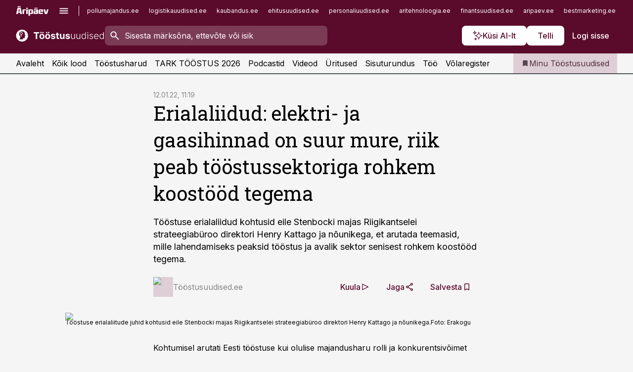

--- FILE ---
content_type: text/html; charset=utf-8
request_url: https://www.toostusuudised.ee/uudised/2022/01/12/erialaliidud-elektri-ja-gaasihinnad-on-suur-mure-riik-peab-toostussektoriga-rohkem-koostood-tegema
body_size: 61890
content:
<!DOCTYPE html><html lang="et" class="__variable_d9b83d __variable_1afa06"><head><meta charSet="utf-8"/><meta name="viewport" content="width=device-width, initial-scale=1, minimum-scale=1, maximum-scale=5, viewport-fit=cover, user-scalable=yes"/><link rel="preload" href="/_next/static/media/21350d82a1f187e9-s.p.woff2" as="font" crossorigin="" type="font/woff2"/><link rel="preload" href="/_next/static/media/9f0283fb0a17d415-s.p.woff2" as="font" crossorigin="" type="font/woff2"/><link rel="preload" href="/_next/static/media/a88c13d5f58b71d4-s.p.woff2" as="font" crossorigin="" type="font/woff2"/><link rel="preload" href="/_next/static/media/e4af272ccee01ff0-s.p.woff2" as="font" crossorigin="" type="font/woff2"/><link rel="preload" as="image" imageSrcSet="https://static-img.aripaev.ee/?type=preview&amp;uuid=2160f535-0603-5e52-87db-780b9c3924a0&amp;width=48&amp;q=75 1x, https://static-img.aripaev.ee/?type=preview&amp;uuid=2160f535-0603-5e52-87db-780b9c3924a0&amp;width=96&amp;q=75 2x" fetchPriority="high"/><link rel="preload" as="image" imageSrcSet="https://static-img.aripaev.ee/?type=preview&amp;uuid=a3377d75-3147-59a1-bbb1-c35e31ee66f3&amp;width=640&amp;q=70 640w, https://static-img.aripaev.ee/?type=preview&amp;uuid=a3377d75-3147-59a1-bbb1-c35e31ee66f3&amp;width=750&amp;q=70 750w, https://static-img.aripaev.ee/?type=preview&amp;uuid=a3377d75-3147-59a1-bbb1-c35e31ee66f3&amp;width=828&amp;q=70 828w, https://static-img.aripaev.ee/?type=preview&amp;uuid=a3377d75-3147-59a1-bbb1-c35e31ee66f3&amp;width=1080&amp;q=70 1080w, https://static-img.aripaev.ee/?type=preview&amp;uuid=a3377d75-3147-59a1-bbb1-c35e31ee66f3&amp;width=1200&amp;q=70 1200w, https://static-img.aripaev.ee/?type=preview&amp;uuid=a3377d75-3147-59a1-bbb1-c35e31ee66f3&amp;width=1920&amp;q=70 1920w, https://static-img.aripaev.ee/?type=preview&amp;uuid=a3377d75-3147-59a1-bbb1-c35e31ee66f3&amp;width=2048&amp;q=70 2048w, https://static-img.aripaev.ee/?type=preview&amp;uuid=a3377d75-3147-59a1-bbb1-c35e31ee66f3&amp;width=3840&amp;q=70 3840w" imageSizes="(min-width: 1px) 100vw, 100vw" fetchPriority="high"/><link rel="stylesheet" href="/_next/static/css/193ca727a39148d1.css" data-precedence="next"/><link rel="stylesheet" href="/_next/static/css/52723f30e92eee9f.css" data-precedence="next"/><link rel="stylesheet" href="/_next/static/css/f62eb3219f15fd5e.css" data-precedence="next"/><link rel="stylesheet" href="/_next/static/css/ef69ab996cc4ef43.css" data-precedence="next"/><link rel="stylesheet" href="/_next/static/css/cfa60dcf5cbd8547.css" data-precedence="next"/><link rel="stylesheet" href="/_next/static/css/2001c5ecabd226f0.css" data-precedence="next"/><link rel="stylesheet" href="/_next/static/css/f53fc1951aefa4e6.css" data-precedence="next"/><link rel="stylesheet" href="/_next/static/css/85e100a9967c923b.css" data-precedence="next"/><link rel="stylesheet" href="/_next/static/css/0f180bd48b9a8a37.css" data-precedence="next"/><link rel="stylesheet" href="/_next/static/css/7cddf85bca64a21f.css" data-precedence="next"/><link rel="stylesheet" href="/_next/static/css/3b3c900c8201ff34.css" data-precedence="next"/><link rel="stylesheet" href="/_next/static/css/640090df4b2592df.css" data-precedence="next"/><link rel="stylesheet" href="/_next/static/css/029d5fff5a79fb66.css" data-precedence="next"/><link rel="stylesheet" href="/_next/static/css/145cb3986e47692b.css" data-precedence="next"/><link rel="stylesheet" href="/_next/static/css/abeee01cf18e9b20.css" data-precedence="next"/><link rel="stylesheet" href="/_next/static/css/0e1bc87536d60fd1.css" data-precedence="next"/><link rel="stylesheet" href="/_next/static/css/e4a1f3f4cc1a1330.css" data-precedence="next"/><link rel="stylesheet" href="/_next/static/css/8c6658ca32352202.css" data-precedence="next"/><link rel="preload" as="script" fetchPriority="low" href="/_next/static/chunks/webpack-bb5e6ef551ab2fb7.js"/><script src="/_next/static/chunks/fd9d1056-10e5c93cd413df2f.js" async=""></script><script src="/_next/static/chunks/396464d2-87a25291feed4e3c.js" async=""></script><script src="/_next/static/chunks/7049-f73b85a2adefcf0b.js" async=""></script><script src="/_next/static/chunks/main-app-1c80ac187566c20d.js" async=""></script><script src="/_next/static/chunks/aaea2bcf-18d09baeed62d53d.js" async=""></script><script src="/_next/static/chunks/5910-f5efdbfb510c5f6a.js" async=""></script><script src="/_next/static/chunks/5342-19ba4bc98a916bcc.js" async=""></script><script src="/_next/static/chunks/1226-117b1197ddf7aad9.js" async=""></script><script src="/_next/static/chunks/7588-2e36b3a9911aa655.js" async=""></script><script src="/_next/static/chunks/app/global-error-20303be09b9714b7.js" async=""></script><script src="/_next/static/chunks/5878-1525aeac28fcdf88.js" async=""></script><script src="/_next/static/chunks/4075-c93ea2025da5b6a7.js" async=""></script><script src="/_next/static/chunks/5434-828496ffa0f86d7a.js" async=""></script><script src="/_next/static/chunks/1652-56bf1ce5ade1c9ac.js" async=""></script><script src="/_next/static/chunks/7562-5f4fd1388f43b505.js" async=""></script><script src="/_next/static/chunks/7380-318bba68fdea191f.js" async=""></script><script src="/_next/static/chunks/3295-35b1a9d555f9b7bf.js" async=""></script><script src="/_next/static/chunks/7131-aef70a8bcb1509e7.js" async=""></script><script src="/_next/static/chunks/7492-a181da6c137f390e.js" async=""></script><script src="/_next/static/chunks/7560-4b31aa12143c3a83.js" async=""></script><script src="/_next/static/chunks/app/%5BchannelId%5D/%5Baccess%5D/layout-4716727037b3e9ee.js" async=""></script><script src="/_next/static/chunks/ca377847-5847564181f9946f.js" async=""></script><script src="/_next/static/chunks/6989-725cd192b49ac8b8.js" async=""></script><script src="/_next/static/chunks/7126-f955765d6cea943c.js" async=""></script><script src="/_next/static/chunks/4130-ed04dcb36842f70f.js" async=""></script><script src="/_next/static/chunks/7940-32f152e534110b79.js" async=""></script><script src="/_next/static/chunks/3390-97ccb0b5027fbdb6.js" async=""></script><script src="/_next/static/chunks/4398-a6f82a28d45bec85.js" async=""></script><script src="/_next/static/chunks/304-f74bbe78ef63ddd8.js" async=""></script><script src="/_next/static/chunks/9860-bc3912166b054a3b.js" async=""></script><script src="/_next/static/chunks/app/%5BchannelId%5D/%5Baccess%5D/internal/article/%5B...slug%5D/page-f0376f1cae323c1c.js" async=""></script><script src="/_next/static/chunks/app/%5BchannelId%5D/%5Baccess%5D/error-9e9a1caedd0e0db1.js" async=""></script><script src="/_next/static/chunks/app/%5BchannelId%5D/%5Baccess%5D/not-found-0f9f27357115a493.js" async=""></script><link rel="preload" href="https://log-in.aripaev.ee/index.js" as="script"/><meta name="theme-color" content="#5a0a2b"/><meta name="color-scheme" content="only light"/><title>Erialaliidud: elektri- ja gaasihinnad on suur mure, riik peab tööstussektoriga rohkem koostööd tegema</title><meta name="description" content="Erialaliidud: elektri- ja gaasihinnad on suur mure, riik peab tööstussektoriga rohkem koostööd tegema. Tööstuse erialaliidud kohtusid eile Stenbocki majas Riigikantselei strateegiabüroo direktori Henry Kattago ja nõunikega, et arutada teemasid, mille lahendamiseks peaksid tööstus ja avalik sektor senisest rohkem koostööd tegema. Masinatööstus, tööstuspoliitika, Toiduainetööstus, Elektroonikatööstus, Energeetika, Keemiatööstus, Puidutööstus, trükitööstus."/><link rel="manifest" href="/manifest/toostus.json" crossorigin="use-credentials"/><link rel="canonical" href="https://www.toostusuudised.ee/uudised/2022/01/12/erialaliidud-elektri-ja-gaasihinnad-on-suur-mure-riik-peab-toostussektoriga-rohkem-koostood-tegema"/><meta name="format-detection" content="telephone=no, address=no, email=no"/><meta name="apple-mobile-web-app-capable" content="yes"/><meta name="apple-mobile-web-app-title" content="Tööstus"/><link href="/favicons/toostus/apple-touch-startup-image-768x1004.png" rel="apple-touch-startup-image"/><link href="/favicons/toostus/apple-touch-startup-image-1536x2008.png" media="(device-width: 768px) and (device-height: 1024px)" rel="apple-touch-startup-image"/><meta name="apple-mobile-web-app-status-bar-style" content="black-translucent"/><meta property="og:title" content="Erialaliidud: elektri- ja gaasihinnad on suur mure, riik peab tööstussektoriga rohkem koostööd tegema"/><meta property="og:description" content="Erialaliidud: elektri- ja gaasihinnad on suur mure, riik peab tööstussektoriga rohkem koostööd tegema. Tööstuse erialaliidud kohtusid eile Stenbocki majas Riigikantselei strateegiabüroo direktori Henry Kattago ja nõunikega, et arutada teemasid, mille lahendamiseks peaksid tööstus ja avalik sektor senisest rohkem koostööd tegema. Masinatööstus, tööstuspoliitika, Toiduainetööstus, Elektroonikatööstus, Energeetika, Keemiatööstus, Puidutööstus, trükitööstus."/><meta property="og:url" content="https://www.toostusuudised.ee/uudised/2022/01/12/erialaliidud-elektri-ja-gaasihinnad-on-suur-mure-riik-peab-toostussektoriga-rohkem-koostood-tegema"/><meta property="og:site_name" content="Tööstus"/><meta property="og:locale" content="et_EE"/><meta property="og:image" content="https://static-img.aripaev.ee/?type=preview&amp;uuid=a3377d75-3147-59a1-bbb1-c35e31ee66f3&amp;width=1200&amp;q=85"/><meta property="og:image:width" content="1200"/><meta property="og:type" content="website"/><meta name="twitter:card" content="summary_large_image"/><meta name="twitter:site" content="@aripaev_ee"/><meta name="twitter:creator" content="@aripaev_ee"/><meta name="twitter:title" content="Erialaliidud: elektri- ja gaasihinnad on suur mure, riik peab tööstussektoriga rohkem koostööd tegema"/><meta name="twitter:description" content="Erialaliidud: elektri- ja gaasihinnad on suur mure, riik peab tööstussektoriga rohkem koostööd tegema. Tööstuse erialaliidud kohtusid eile Stenbocki majas Riigikantselei strateegiabüroo direktori Henry Kattago ja nõunikega, et arutada teemasid, mille lahendamiseks peaksid tööstus ja avalik sektor senisest rohkem koostööd tegema. Masinatööstus, tööstuspoliitika, Toiduainetööstus, Elektroonikatööstus, Energeetika, Keemiatööstus, Puidutööstus, trükitööstus."/><meta name="twitter:image" content="https://static-img.aripaev.ee/?type=preview&amp;uuid=a3377d75-3147-59a1-bbb1-c35e31ee66f3&amp;width=1200&amp;q=85"/><meta name="twitter:image:width" content="1200"/><link rel="shortcut icon" href="/favicons/toostus/favicon.ico"/><link rel="icon" href="/favicons/toostus/favicon.ico"/><link rel="apple-touch-icon" href="/favicons/toostus/apple-touch-icon-180x180.png"/><link rel="apple-touch-icon-precomposed" href="/favicons/toostus/apple-touch-icon-180x180.png"/><meta name="next-size-adjust"/><script src="/_next/static/chunks/polyfills-42372ed130431b0a.js" noModule=""></script></head><body><script>(self.__next_s=self.__next_s||[]).push([0,{"children":"\n        window.nativeEvents = [];\n        window.nativeListeners = [];\n        window.addEventListener('aripaev.ee:nativeApiAttached', (e) => {\n          window.nativeEvents.push(e);\n          window.nativeListeners.forEach((l) => l(e));\n        });\n        window.addNativeListener = (listener) => {\n          window.nativeListeners.push(listener);\n          window.nativeEvents.forEach((e) => listener(e));\n        };\n      ","id":"__native_attach"}])</script><style type="text/css">:root:root {
    --theme: toostus;

    --color-primary-10: #f7f3f4;
    --color-primary-50: #eee6e9;
    --color-primary-100: #deced5;
    --color-primary-200: #cdb5bf;
    --color-primary-300: #bd9daa;
    --color-primary-400: #ac8495;
    --color-primary-500: #5a0a2b;
    --color-primary-600: #581d36;
    --color-primary-700: #563142;
    --color-primary-800: #55444d;
    --color-primary-900: #535758;

    --color-neutral-100: #edeeee;
    --color-neutral-200: #ddddde;
    --color-neutral-300: #cbcccd;
    --color-neutral-400: #babcbc;
    --color-neutral-500: #a9abab;
    --color-neutral-600: #989a9b;
    --color-neutral-700: #86898a;
    --color-neutral-800: #757979;
    --color-neutral-900: #535758;

    --site-bg: #F5F5F5;
    --site-bg-original: #F5F5F5;

    --color-text: #000000;
}
</style><div id="login-container"></div><div id="__next"><div class="styles_site-hat__KmxJ_"><div class="styles_site-hat__inner__NT2Fd"><div id="Panorama_1" class="styles_site-hat__ad-slot__6OIXn"></div></div></div><div class="styles_header__sentinel-pre__ZLTsJ"></div><div class="styles_header__4AYpa"><b></b><div class="styles_header__wrap1__C6qUJ"><div class="styles_header__wrap2__vgkJ1"><div class="styles_header__main__4NeBW"><div class="styles_header__main__limiter__1bF8W"><div class="styles_sites__MzlGA styles_hidden__CEocJ"><div class="styles_sites__global__0voAr"><a href="https://www.aripaev.ee" target="_blank" rel="noopener noreferrer"><svg xmlns="http://www.w3.org/2000/svg" height="20" width="67" class="icon logotype-aripaev" viewBox="0 0 512 155"><path fill="#d61e1f" d="M43.18 1.742H25.822v17.917H43.18zm21.86 124.857-4.1-22.295H34.283l-3.977 22.295H1.974l19.33-88.048c2.25-10.153 5.077-11.567 16.643-11.567H58.55c11.846 0 13.817.855 16.224 11.706l19.33 87.908zM50.507 44.762h-5.792l-7.746 41.625h21.249zm18.771-43.02H51.92v17.917h17.358zM306.626 27.3h-17.358v17.916h17.358zm26.117 0h-17.359v17.916h17.359zm-206.05 42.864V126.6h-25.959V71.28c0-10.851 5.076-17.759 17.917-17.759h32.309v16.643zm32.344-23.43V28.399h26.168v18.335zm26.168 79.866h-26.168V53.503h26.168zm62.594.001h-27.651v26.657h-25.68V53.521h53.61c12.84 0 17.777 6.629 17.777 17.917v37.229c0 11.863-5.076 17.934-18.056 17.934m-7.903-56.576h-19.888v39.915h19.888zm93.508 56.576s-17.636.279-21.3.279-21.162-.279-21.162-.279c-11.287-.157-17.638-5.513-17.638-17.934v-9.735c0-15.23 9.735-17.62 17.777-17.62h27.791V69.449h-39.357V53.521h47.539c14.671 0 17.778 8.88 17.778 17.62v39.793c0 11.846-3.49 15.509-11.429 15.701zM319.31 96.019h-20.935v14.707h20.935zm59.664-.611v13.573h41.066v17.62h-49.109c-14.671 0-17.759-9.752-17.759-17.777V72.188c0-11.845 5.774-18.475 17.618-18.614 0 0 13.958-.297 17.638-.297 3.683 0 17.445.297 17.445.297 12.424.14 17.36 6.193 17.36 17.76v24.127h-44.258zm18.35-26.552h-18.492v16.922h18.492zm88.714 57.727h-34.003l-23.987-73.079h28.227l12.682 50.086h2.13l12.682-50.086h26.257z" class="logotype"></path></svg></a><button title="Ava menüü" type="button"><svg fill="none" xmlns="http://www.w3.org/2000/svg" height="20" width="20" class="icon menu" viewBox="0 0 20 20"><path fill="#2D0606" d="M3 14.5V13h14v1.5zm0-3.75v-1.5h14v1.5zM3 7V5.5h14V7z"></path></svg></button></div><div class="styles_sites__main__Z77Aw"><ul class="styles_sites__list__ue3ny"><li class=""><a href="https://www.pollumajandus.ee?utm_source=toostusuudised.ee&amp;utm_medium=pais" target="_blank" draggable="false" rel="noopener noreferrer">pollumajandus.ee</a></li><li class=""><a href="https://www.logistikauudised.ee?utm_source=toostusuudised.ee&amp;utm_medium=pais" target="_blank" draggable="false" rel="noopener noreferrer">logistikauudised.ee</a></li><li class=""><a href="https://www.kaubandus.ee?utm_source=toostusuudised.ee&amp;utm_medium=pais" target="_blank" draggable="false" rel="noopener noreferrer">kaubandus.ee</a></li><li class=""><a href="https://www.ehitusuudised.ee?utm_source=toostusuudised.ee&amp;utm_medium=pais" target="_blank" draggable="false" rel="noopener noreferrer">ehitusuudised.ee</a></li><li class=""><a href="https://www.personaliuudised.ee?utm_source=toostusuudised.ee&amp;utm_medium=pais" target="_blank" draggable="false" rel="noopener noreferrer">personaliuudised.ee</a></li><li class=""><a href="https://www.aritehnoloogia.ee?utm_source=toostusuudised.ee&amp;utm_medium=pais" target="_blank" draggable="false" rel="noopener noreferrer">aritehnoloogia.ee</a></li><li class=""><a href="https://www.finantsuudised.ee/?utm_source=toostusuudised.ee&amp;utm_medium=pais" target="_blank" draggable="false" rel="noopener noreferrer">finantsuudised.ee</a></li><li class=""><a href="https://www.aripaev.ee/?utm_source=toostusuudised.ee&amp;utm_medium=pais" target="_blank" draggable="false" rel="noopener noreferrer">aripaev.ee</a></li><li class=""><a href="https://www.bestmarketing.ee/?utm_source=toostusuudised.ee&amp;utm_medium=pais" target="_blank" draggable="false" rel="noopener noreferrer">bestmarketing.ee</a></li><li class=""><a href="https://www.finantsuudised.ee/?utm_source=toostusuudised.ee&amp;utm_medium=pais" target="_blank" draggable="false" rel="noopener noreferrer">finantsuudised.ee</a></li><li class=""><a href="https://www.palgauudised.ee/?utm_source=toostusuudised.ee&amp;utm_medium=pais" target="_blank" draggable="false" rel="noopener noreferrer">palgauudised.ee</a></li><li class=""><a href="https://www.raamatupidaja.ee/?utm_source=toostusuudised.ee&amp;utm_medium=pais" target="_blank" draggable="false" rel="noopener noreferrer">raamatupidaja.ee</a></li><li class=""><a href="https://www.kinnisvarauudised.ee/?utm_source=toostusuudised.ee&amp;utm_medium=pais" target="_blank" draggable="false" rel="noopener noreferrer">kinnisvarauudised.ee</a></li><li class=""><a href="https://www.mu.ee/?utm_source=toostusuudised.ee&amp;utm_medium=pais" target="_blank" draggable="false" rel="noopener noreferrer">mu.ee</a></li><li class=""><a href="https://www.imelineteadus.ee/?utm_source=toostusuudised.ee&amp;utm_medium=pais" target="_blank" draggable="false" rel="noopener noreferrer">imelineteadus.ee</a></li><li class=""><a href="https://www.imelineajalugu.ee/?utm_source=toostusuudised.ee&amp;utm_medium=pais" target="_blank" draggable="false" rel="noopener noreferrer">imelineajalugu.ee</a></li><li class=""><a href="https://www.kalastaja.ee/?utm_source=toostusuudised.ee&amp;utm_medium=pais" target="_blank" draggable="false" rel="noopener noreferrer">kalastaja.ee</a></li><li class=""><a href="https://www.dv.ee/?utm_source=toostusuudised.ee&amp;utm_medium=pais" target="_blank" draggable="false" rel="noopener noreferrer">dv.ee</a></li></ul></div></div><div class="styles_header__row__tjBlC"><a class="styles_header__logo__LPFzl" href="/"><img alt="Tööstus" loading="lazy" width="120" height="40" decoding="async" data-nimg="1" style="color:transparent" src="https://ap-cms-images.ap3.ee/toostusuudised_valge.svg"/></a><form class="styles_search___9_Xy"><span class="styles_search__icon__adECE"><svg fill="none" xmlns="http://www.w3.org/2000/svg" height="24" width="24" class="icon search" viewBox="0 0 25 24"><path fill="#fff" d="m20.06 21-6.3-6.3q-.75.6-1.724.95-.975.35-2.075.35-2.725 0-4.613-1.887Q3.461 12.225 3.461 9.5t1.887-4.612T9.961 3t4.612 1.888T16.461 9.5a6.1 6.1 0 0 1-1.3 3.8l6.3 6.3zm-10.1-7q1.875 0 3.188-1.312T14.461 9.5t-1.313-3.187T9.961 5 6.773 6.313 5.461 9.5t1.312 3.188T9.961 14"></path></svg></span><input type="text" autoComplete="off" placeholder="Sisesta märksõna, ettevõte või isik" title="Sisesta märksõna, ettevõte või isik" name="keyword" value=""/><button class="styles_search__clear__gU1eY" disabled="" title="Puhasta otsing" type="button"><svg fill="none" xmlns="http://www.w3.org/2000/svg" height="24" width="24" class="icon close" viewBox="0 0 25 24"><path fill="#fff" d="m6.86 19-1.4-1.4 5.6-5.6-5.6-5.6L6.86 5l5.6 5.6 5.6-5.6 1.4 1.4-5.6 5.6 5.6 5.6-1.4 1.4-5.6-5.6z"></path></svg></button></form><div class="styles_header__buttons__HTvoj"><span class="styles_button___Dvql styles_size-default___f8ln styles_theme-white-primary__wwdx4" draggable="false"><a class="styles_button__element__i6R1c" target="_blank" rel="noopener noreferrer" href="/ai-otsing"><span class="styles_button__inner__av3c_"><svg xmlns="http://www.w3.org/2000/svg" height="20" width="20" class="icon styles_button__icon__ab5nT ai" viewBox="0 0 512 512"><path fill="#fff" d="M310.043 132.67c12.118 32.932 26.173 58.426 46.916 79.172 20.745 20.748 46.243 34.809 79.17 46.931-32.926 12.118-58.422 26.175-79.162 46.918-20.742 20.744-34.799 46.246-46.921 79.182-12.127-32.938-26.188-58.434-46.937-79.178-20.745-20.739-46.251-34.798-79.183-46.92 32.94-12.126 58.44-26.188 79.188-46.935 20.746-20.746 34.808-46.249 46.93-79.171m.004-73.14c-5.256 0-9.837 3.513-11.243 8.572-33.39 120.887-58.545 146.041-179.434 179.434-5.059 1.405-8.572 6.015-8.572 11.243 0 5.256 3.513 9.837 8.572 11.243 120.887 33.39 146.041 58.517 179.434 179.406 1.405 5.059 6.015 8.572 11.243 8.572 5.256 0 9.837-3.513 11.243-8.572 33.39-120.887 58.517-146.041 179.406-179.406 5.059-1.405 8.572-6.015 8.572-11.243 0-5.256-3.513-9.837-8.572-11.243-120.887-33.39-146.041-58.545-179.406-179.434-1.405-5.059-6.015-8.572-11.243-8.572m-208.13 12.877c4.16 7.493 8.981 14.068 14.883 19.97 5.9 5.9 12.473 10.72 19.962 14.879-7.489 4.159-14.061 8.98-19.963 14.884-5.9 5.902-10.718 12.475-14.878 19.966-4.159-7.487-8.98-14.06-14.882-19.96s-12.475-10.718-19.966-14.878c7.487-4.159 14.06-8.98 19.96-14.882 5.903-5.904 10.724-12.483 14.885-19.979m-.003-64.329c-5.256 0-9.837 3.513-11.243 8.572-15.093 54.639-24.734 64.307-79.37 79.37-5.059 1.405-8.572 6.015-8.572 11.243 0 5.256 3.513 9.837 8.572 11.243 54.639 15.093 64.307 24.734 79.37 79.37 1.405 5.059 6.015 8.572 11.243 8.572 5.256 0 9.837-3.513 11.243-8.572 15.093-54.639 24.734-64.307 79.37-79.37 5.059-1.405 8.572-6.015 8.572-11.243 0-5.256-3.513-9.837-8.572-11.243-54.639-15.093-64.279-24.734-79.37-79.37-1.405-5.059-6.015-8.572-11.243-8.572m43.845 407.999a76 76 0 0 0 5.697 6.377 76 76 0 0 0 6.391 5.711 76 76 0 0 0-6.38 5.7 76 76 0 0 0-5.711 6.391 76 76 0 0 0-5.7-6.38 76 76 0 0 0-6.387-5.708 76 76 0 0 0 6.385-5.705 76 76 0 0 0 5.705-6.385m-.003-63.671c-3.206 0-6 2.143-6.857 5.229-11.966 43.373-20.298 51.704-63.672 63.672A7.134 7.134 0 0 0 70 428.164c0 3.206 2.143 6 5.229 6.857 43.373 11.966 51.704 20.315 63.672 63.672a7.134 7.134 0 0 0 6.857 5.229c3.206 0 6-2.143 6.857-5.229 11.966-43.373 20.315-51.704 63.672-63.672a7.134 7.134 0 0 0 5.229-6.857c0-3.206-2.143-6-5.229-6.857-43.373-11.966-51.704-20.315-63.672-63.672a7.134 7.134 0 0 0-6.857-5.229"></path></svg><span class="styles_button__text__0QAzX"><span class="styles_button__text__row__ZW9Cl">Küsi AI-lt</span></span></span></a></span><span class="styles_button___Dvql styles_size-default___f8ln styles_theme-white-primary__wwdx4" draggable="false"><a class="styles_button__element__i6R1c" target="_blank" rel="noopener noreferrer" href="https://kampaania.aripaev.ee/telli-toostusuudised/?utm_source=toostusuudised.ee&amp;utm_medium=telli"><span class="styles_button__inner__av3c_"><span class="styles_button__text__0QAzX"><span class="styles_button__text__row__ZW9Cl">Telli</span></span></span></a></span><span class="styles_button___Dvql styles_size-default___f8ln styles_theme-white-transparent__3xBw8" draggable="false"><button class="styles_button__element__i6R1c" type="button"><span class="styles_button__inner__av3c_"><span class="styles_button__text__0QAzX"><span class="styles_button__text__row__ZW9Cl">Logi sisse</span></span></span></button></span></div></div></div><div class="styles_burger-menu__NxbcX" inert=""><div class="styles_burger-menu__inner__G_A7a"><div class="styles_burger-menu__limiter__Z8WPT"><ul class="styles_burger-menu__sections__WMdfc"><li><div class="styles_burger-menu__title__FISxC">Teemaveebid</div><ul class="styles_burger-menu__sections__links__erXEP styles_split__ABuE1"><li><a target="_blank" rel="noopener noreferrer" href="https://www.aripaev.ee?utm_source=toostusuudised.ee&amp;utm_medium=pais">aripaev.ee</a></li><li><a target="_blank" rel="noopener noreferrer" href="https://bestmarketing.ee?utm_source=toostusuudised.ee&amp;utm_medium=pais">bestmarketing.ee</a></li><li><a target="_blank" rel="noopener noreferrer" href="https://www.dv.ee?utm_source=toostusuudised.ee&amp;utm_medium=pais">dv.ee</a></li><li><a target="_blank" rel="noopener noreferrer" href="https://www.ehitusuudised.ee?utm_source=toostusuudised.ee&amp;utm_medium=pais">ehitusuudised.ee</a></li><li><a target="_blank" rel="noopener noreferrer" href="https://www.finantsuudised.ee?utm_source=toostusuudised.ee&amp;utm_medium=pais">finantsuudised.ee</a></li><li><a target="_blank" rel="noopener noreferrer" href="https://www.aritehnoloogia.ee?utm_source=toostusuudised.ee&amp;utm_medium=pais">aritehnoloogia.ee</a></li><li><a target="_blank" rel="noopener noreferrer" href="https://www.kaubandus.ee?utm_source=toostusuudised.ee&amp;utm_medium=pais">kaubandus.ee</a></li><li><a target="_blank" rel="noopener noreferrer" href="https://www.kinnisvarauudised.ee?utm_source=toostusuudised.ee&amp;utm_medium=pais">kinnisvarauudised.ee</a></li><li><a target="_blank" rel="noopener noreferrer" href="https://www.logistikauudised.ee?utm_source=toostusuudised.ee&amp;utm_medium=pais">logistikauudised.ee</a></li><li><a target="_blank" rel="noopener noreferrer" href="https://www.mu.ee?utm_source=toostusuudised.ee&amp;utm_medium=pais">mu.ee</a></li><li><a target="_blank" rel="noopener noreferrer" href="https://www.palgauudised.ee?utm_source=toostusuudised.ee&amp;utm_medium=pais">palgauudised.ee</a></li><li><a target="_blank" rel="noopener noreferrer" href="https://www.personaliuudised.ee?utm_source=toostusuudised.ee&amp;utm_medium=pais">personaliuudised.ee</a></li><li><a target="_blank" rel="noopener noreferrer" href="https://www.pollumajandus.ee?utm_source=toostusuudised.ee&amp;utm_medium=pais">pollumajandus.ee</a></li><li><a target="_blank" rel="noopener noreferrer" href="https://www.raamatupidaja.ee?utm_source=toostusuudised.ee&amp;utm_medium=pais">raamatupidaja.ee</a></li><li><a target="_blank" rel="noopener noreferrer" href="https://www.imelineajalugu.ee?utm_source=toostusuudised.ee&amp;utm_medium=pais">imelineajalugu.ee</a></li><li><a target="_blank" rel="noopener noreferrer" href="https://www.imelineteadus.ee?utm_source=toostusuudised.ee&amp;utm_medium=pais">imelineteadus.ee</a></li></ul></li><li><div class="styles_burger-menu__title__FISxC">Teenused ja tooted</div><ul class="styles_burger-menu__sections__links__erXEP"><li><a target="_blank" rel="noopener noreferrer" href="https://pood.aripaev.ee/kategooria/konverentsid?utm_source=toostusuudised.ee&amp;utm_medium=menu">Konverentsid</a></li><li><a target="_blank" rel="noopener noreferrer" href="https://pood.aripaev.ee/kategooria/koolitused?utm_source=toostusuudised.ee&amp;utm_medium=menu">Koolitused</a></li><li><a target="_blank" rel="noopener noreferrer" href="https://pood.aripaev.ee/kategooria/raamatud?utm_source=toostusuudised.ee&amp;utm_medium=menu">Raamatud</a></li><li><a target="_blank" rel="noopener noreferrer" href="https://pood.aripaev.ee/kategooria/teabevara?utm_source=toostusuudised.ee&amp;utm_medium=menu">Teabevara</a></li><li><a target="_blank" rel="noopener noreferrer" href="https://pood.aripaev.ee/kategooria/ajakirjad?utm_source=toostusuudised.ee&amp;utm_medium=menu">Ajakirjad</a></li><li><a target="_blank" rel="noopener noreferrer" href="https://pood.aripaev.ee?utm_source=toostusuudised.ee&amp;utm_medium=menu">E-pood</a></li><li><a target="_blank" rel="noopener noreferrer" href="https://infopank.ee?utm_source=toostusuudised.ee&amp;utm_medium=menu">Infopank</a></li><li><a target="_blank" rel="noopener noreferrer" href="https://radar.aripaev.ee?utm_source=toostusuudised.ee&amp;utm_medium=menu">Radar</a></li></ul></li></ul><div class="styles_burger-menu__sidebar__8mwqb"><ul class="styles_burger-menu__sidebar__links__ZKDyD"><li><a target="_blank" rel="noopener noreferrer" href="https://www.aripaev.ee/turunduslahendused">Reklaam</a></li><li><a target="_self" href="/c/cm">Sisuturundus</a></li><li><a target="_blank" rel="noopener noreferrer" href="https://firma.aripaev.ee/tule-toole/">Tööpakkumised</a></li><li><a target="_blank" rel="noopener noreferrer" href="https://firma.aripaev.ee/">Äripäevast</a></li><li><a target="_blank" rel="noopener noreferrer" href="https://www.toostusuudised.ee/uudiskirjad">Telli uudiskirjad</a></li></ul><ul class="styles_buttons__V_M5V styles_layout-vertical-wide__kH_p0"><li class="styles_primary__BaQ9R"><span class="styles_button___Dvql styles_size-default___f8ln styles_theme-primary__JLG_x" draggable="false"><a class="styles_button__element__i6R1c" target="_blank" rel="noopener noreferrer" href="https://iseteenindus.aripaev.ee"><span class="styles_button__inner__av3c_"><span class="styles_button__text__0QAzX"><span class="styles_button__text__row__ZW9Cl">Iseteenindus</span></span></span></a></span></li><li class="styles_primary__BaQ9R"><span class="styles_button___Dvql styles_size-default___f8ln styles_theme-default__ea1gN" draggable="false"><a class="styles_button__element__i6R1c" target="_blank" rel="noopener noreferrer" href="https://kampaania.aripaev.ee/telli-toostusuudised/?utm_source=toostusuudised.ee&amp;utm_medium=telli"><span class="styles_button__inner__av3c_"><span class="styles_button__text__0QAzX"><span class="styles_button__text__row__ZW9Cl">Telli Tööstusuudised</span></span></span></a></span></li></ul></div></div></div></div></div><div class="styles_header__menu__7U_6k"><div class="styles_header__menu__holder__mDgQf"><a class="styles_header__menu__logo__XcB29" draggable="false" href="/"><img alt="Tööstus" loading="lazy" width="120" height="40" decoding="async" data-nimg="1" style="color:transparent" src="https://ap-cms-images.ap3.ee/toostusuudised_valge.svg"/></a><div class="styles_header__menu__scroller__KG1tj"><ul class="styles_header__menu__items___1xQ5"><li><a aria-current="false" target="_self" draggable="false" href="/">Avaleht</a></li><li><a aria-current="false" target="_self" draggable="false" href="/search?channels=toostus">Kõik lood</a></li><li><a aria-current="false" target="_self" draggable="false" href="/t/toostus">Tööstusharud</a></li><li><a aria-current="false" target="_blank" rel="noopener noreferrer" draggable="false" href="https://kampaania.aripaev.ee/tark-toostus/">TARK TÖÖSTUS 2026</a></li><li><a aria-current="false" target="_self" draggable="false" href="/saatesarjad">Podcastid</a></li><li><a aria-current="false" target="_blank" rel="noopener noreferrer" draggable="false" href="https://videokogu.aripaev.ee/topics/9?utm_source=toostusuudised.ee&amp;utm_medium=videoteek">Videod</a></li><li><a aria-current="false" target="_blank" rel="noopener noreferrer" draggable="false" href="https://pood.aripaev.ee/valdkond/tootmine-ja-toostus?categories=31%2C13&amp;utm_source=toostusuudised.ee&amp;utm_medium=uritused">Üritused</a></li><li><a aria-current="false" target="_self" draggable="false" href="/c/cm">Sisuturundus</a></li><li><a aria-current="false" target="_self" draggable="false" href="https://www.toostusuudised.ee/c/jobs">Töö</a></li><li><a aria-current="false" target="_blank" rel="noopener noreferrer" draggable="false" href="https://www.toostusuudised.ee/volaregister">Võlaregister</a></li></ul></div><a class="styles_header__menu__bookmarks__qWw9R" aria-current="false" draggable="false" href="/minu-uudisvoog"><svg fill="none" xmlns="http://www.w3.org/2000/svg" height="16" width="16" class="icon bookmark-filled" viewBox="0 0 24 24"><path fill="#2D0606" d="M5 21V5q0-.824.588-1.412A1.93 1.93 0 0 1 7 3h10q.824 0 1.413.587Q19 4.176 19 5v16l-7-3z"></path></svg><span>Minu Tööstusuudised</span></a></div></div></div></div></div><div class="styles_header__sentinel-post__lzp4A"></div><div class="styles_burger-menu__backdrop__1nrUr" tabindex="0" role="button" aria-pressed="true" title="Sulge"></div><div class="styles_header__mock__CpuN_"></div><div class="styles_body__KntQX"><div class="styles_block__x9tSr styles_theme-default__YFZfY styles_width-article__aCVgk"><div class="styles_hero__qEXNs styles_layout-default__BGcal styles_theme-default__1lqCZ styles_has-image__ILhtv"><div class="styles_hero__limiter__m_kBo"><div class="styles_hero__heading__UH2zp"><div class="styles_page-header__UZ3dH"><div class="styles_page-header__back__F3sNN"><span class="styles_button___Dvql styles_size-default___f8ln styles_theme-transparent__V6plv" draggable="false"><button class="styles_button__element__i6R1c" type="button"><span class="styles_button__inner__av3c_"><svg fill="none" xmlns="http://www.w3.org/2000/svg" height="20" width="20" class="icon styles_button__icon__ab5nT arrow-back" viewBox="0 0 20 20"><path fill="#2D0606" d="m12 18-8-8 8-8 1.417 1.417L6.833 10l6.584 6.583z"></path></svg><span class="styles_button__text__0QAzX"><span class="styles_button__text__row__ZW9Cl">Tagasi</span></span></span></button></span></div><div class="styles_page-header__headline__160BU"><div class="styles_page-header__headline__info__WB6e3"><ul class="styles_page-header__meta__DMVKe"><li>12.01.22, 11:19</li></ul></div><h1>Erialaliidud: elektri- ja gaasihinnad on suur mure, riik peab tööstussektoriga rohkem koostööd tegema</h1></div></div></div><div class="styles_hero__main__FNdan"><div class="styles_hero__description__1SGae">Tööstuse erialaliidud kohtusid eile Stenbocki majas Riigikantselei strateegiabüroo direktori Henry Kattago ja nõunikega, et arutada teemasid, mille lahendamiseks peaksid tööstus ja avalik sektor senisest rohkem koostööd tegema.</div><div class="styles_hero__article-tools__jStYE"><ul class="styles_hero__authors__jpHLE styles_single__zcqUq"><li><a href="/a/toostusuudisedee-"><img alt="Tööstusuudised.ee " fetchPriority="high" width="40" height="40" decoding="async" data-nimg="1" style="color:transparent" srcSet="https://static-img.aripaev.ee/?type=preview&amp;uuid=2160f535-0603-5e52-87db-780b9c3924a0&amp;width=48&amp;q=75 1x, https://static-img.aripaev.ee/?type=preview&amp;uuid=2160f535-0603-5e52-87db-780b9c3924a0&amp;width=96&amp;q=75 2x" src="https://static-img.aripaev.ee/?type=preview&amp;uuid=2160f535-0603-5e52-87db-780b9c3924a0&amp;width=96&amp;q=75"/><span class="styles_hero__authors__texts__A4Y2r"><span class="styles_hero__authors__name__9NvFS">Tööstusuudised.ee </span></span></a></li></ul><div class="styles_hero__tools__rTnGb"><ul class="styles_buttons__V_M5V styles_layout-default__xTC8D"><li class="styles_primary__BaQ9R"><span class="styles_button___Dvql styles_size-default___f8ln styles_theme-transparent__V6plv" draggable="false"><button class="styles_button__element__i6R1c" type="button"><span class="styles_button__inner__av3c_"><span class="styles_button__text__0QAzX"><span class="styles_button__text__row__ZW9Cl">Kuula</span></span><svg xmlns="http://www.w3.org/2000/svg" height="20" width="20" class="icon styles_button__icon__ab5nT play" viewBox="0 0 24 24"><path fill="#2D0606" d="M4 20V4l16 8zM5.5 6.427v11.146L16.646 12z"></path></svg></span></button></span></li><li class="styles_primary__BaQ9R"><span class="styles_button___Dvql styles_size-default___f8ln styles_theme-transparent__V6plv" draggable="false"><button class="styles_button__element__i6R1c" type="button"><span class="styles_button__inner__av3c_"><span class="styles_button__text__0QAzX"><span class="styles_button__text__row__ZW9Cl">Jaga</span></span><svg fill="none" xmlns="http://www.w3.org/2000/svg" height="20" width="20" class="icon styles_button__icon__ab5nT share" viewBox="0 0 20 20"><path fill="#2D0606" d="M14.5 18a2.4 2.4 0 0 1-1.77-.73A2.4 2.4 0 0 1 12 15.5q0-.167.02-.302.022-.135.063-.302l-4.958-3.021a1.8 1.8 0 0 1-.737.48 2.7 2.7 0 0 1-.888.145 2.4 2.4 0 0 1-1.77-.73A2.4 2.4 0 0 1 3 10q0-1.042.73-1.77A2.4 2.4 0 0 1 5.5 7.5q.458 0 .885.156.428.156.74.469l4.958-3.02a3 3 0 0 1-.062-.303A2 2 0 0 1 12 4.5q0-1.042.73-1.77A2.4 2.4 0 0 1 14.5 2a2.4 2.4 0 0 1 1.77.73q.73.728.73 1.77t-.73 1.77A2.4 2.4 0 0 1 14.5 7q-.465 0-.889-.146a1.8 1.8 0 0 1-.736-.479l-4.958 3.02q.04.168.062.303T8 10q0 .167-.02.302-.022.135-.063.302l4.958 3.021q.313-.354.736-.49.425-.135.889-.135 1.042 0 1.77.73.73.728.73 1.77t-.73 1.77a2.4 2.4 0 0 1-1.77.73m0-12.5q.424 0 .713-.287A.97.97 0 0 0 15.5 4.5a.97.97 0 0 0-.287-.712.97.97 0 0 0-.713-.288.97.97 0 0 0-.713.288.97.97 0 0 0-.287.712q0 .424.287.713.288.287.713.287m-9 5.5q.424 0 .713-.287A.97.97 0 0 0 6.5 10a.97.97 0 0 0-.287-.713A.97.97 0 0 0 5.5 9a.97.97 0 0 0-.713.287A.97.97 0 0 0 4.5 10q0 .424.287.713.288.287.713.287m9 5.5q.424 0 .713-.288a.97.97 0 0 0 .287-.712.97.97 0 0 0-.287-.713.97.97 0 0 0-.713-.287.97.97 0 0 0-.713.287.97.97 0 0 0-.287.713q0 .424.287.712.288.288.713.288"></path></svg></span></button></span><div class="styles_button__drop__8udXq" style="position:absolute;left:0;top:0"><div class="styles_button__drop__arrow__6R3IT" style="position:absolute"></div><ul class="styles_button__drop__list__SX5ke"><li><button role="button"><div class="styles_button__drop__inner__GkG7d"><svg fill="none" xmlns="http://www.w3.org/2000/svg" height="20" width="20" class="icon logo-facebook" viewBox="0 0 20 20"><path fill="#2D0606" d="M10.834 8.333h2.5v2.5h-2.5v5.833h-2.5v-5.833h-2.5v-2.5h2.5V7.287c0-.99.311-2.242.931-2.926q.93-1.028 2.322-1.028h1.747v2.5h-1.75a.75.75 0 0 0-.75.75z"></path></svg><div>Facebook</div></div></button></li><li><button role="button"><div class="styles_button__drop__inner__GkG7d"><svg xmlns="http://www.w3.org/2000/svg" height="20" width="20" class="icon logo-twitter" viewBox="0 0 14 14"><path fill="#2D0606" fill-rule="evenodd" d="m11.261 11.507-.441-.644-3.124-4.554 3.307-3.816h-.837L7.344 5.795 5.079 2.493h-2.64l.442.644 3 4.375-3.442 3.995h.773l3.02-3.484 2.389 3.484zm-7.599-8.37 5.298 7.727h1.078L4.74 3.137z" clip-rule="evenodd"></path></svg><div>X (Twitter)</div></div></button></li><li><button role="button"><div class="styles_button__drop__inner__GkG7d"><svg fill="none" xmlns="http://www.w3.org/2000/svg" height="20" width="20" class="icon logo-linkedin" viewBox="0 0 20 20"><path fill="#2D0606" d="M6.667 15.833h-2.5V7.5h2.5zm9.166 0h-2.5v-4.451q-.002-1.739-1.232-1.738c-.65 0-1.061.323-1.268.971v5.218h-2.5s.034-7.5 0-8.333h1.973l.153 1.667h.052c.512-.834 1.331-1.399 2.455-1.399.854 0 1.545.238 2.072.834.531.598.795 1.4.795 2.525zM5.417 6.667c.713 0 1.291-.56 1.291-1.25s-.578-1.25-1.291-1.25c-.714 0-1.292.56-1.292 1.25s.578 1.25 1.292 1.25"></path></svg><div>LinkedIn</div></div></button></li><li><button role="button"><div class="styles_button__drop__inner__GkG7d"><svg fill="none" xmlns="http://www.w3.org/2000/svg" height="20" width="20" class="icon email" viewBox="0 0 20 20"><path fill="#2D0606" d="M3.5 16q-.62 0-1.06-.44A1.45 1.45 0 0 1 2 14.5V5.493q0-.62.44-1.056A1.45 1.45 0 0 1 3.5 4h13q.62 0 1.06.44.44.442.44 1.06v9.006q0 .62-.44 1.056A1.45 1.45 0 0 1 16.5 16zm6.5-5L3.5 7.27v7.23h13V7.27zm0-1.77 6.5-3.73h-13zM3.5 7.27V5.5v9z"></path></svg><div>E-mail</div></div></button></li><li><button role="button"><div class="styles_button__drop__inner__GkG7d"><svg fill="none" xmlns="http://www.w3.org/2000/svg" height="20" width="20" class="icon link" viewBox="0 0 20 20"><path fill="#1C1B1F" d="M9 14H6q-1.66 0-2.83-1.171T2 9.995t1.17-2.828T6 6h3v1.5H6a2.4 2.4 0 0 0-1.77.73A2.4 2.4 0 0 0 3.5 10q0 1.042.73 1.77.728.73 1.77.73h3zm-2-3.25v-1.5h6v1.5zM11 14v-1.5h3q1.042 0 1.77-.73.73-.728.73-1.77t-.73-1.77A2.4 2.4 0 0 0 14 7.5h-3V6h3q1.66 0 2.83 1.171T18 10.005t-1.17 2.828T14 14z"></path></svg><div>Link</div></div></button></li></ul></div></li><li class="styles_primary__BaQ9R"><span class="styles_button___Dvql styles_size-default___f8ln styles_theme-transparent__V6plv" draggable="false"><button class="styles_button__element__i6R1c" type="button"><span class="styles_button__inner__av3c_"><span class="styles_button__text__0QAzX"><span class="styles_button__text__row__ZW9Cl">Salvesta</span></span><svg fill="none" xmlns="http://www.w3.org/2000/svg" height="20" width="20" class="icon styles_button__icon__ab5nT bookmark" viewBox="0 0 20 20"><path fill="#2D0606" d="M5 17V4.5q0-.618.44-1.06Q5.883 3 6.5 3h7q.619 0 1.06.44.44.442.44 1.06V17l-5-2zm1.5-2.23 3.5-1.395 3.5 1.396V4.5h-7z"></path></svg></span></button></span></li></ul></div></div></div></div></div><div class="styles_breakout__DF1Ci styles_width-medium__e9Lrb"><div class="styles_article-image__oHI1I"><div class="styles_article-image__title-above__xLKry"></div><a href="https://static-img.aripaev.ee/?type=preview&amp;uuid=a3377d75-3147-59a1-bbb1-c35e31ee66f3" target="_blank" rel="noopener noreferrer" class="styles_article-image__holder__jEhZc" style="aspect-ratio:1.698076923076923"><img alt="Tööstuse erialaliitude juhid kohtusid eile Stenbocki majas Riigikantselei strateegiabüroo direktori Henry Kattago ja nõunikega." draggable="false" fetchPriority="high" decoding="async" data-nimg="fill" style="position:absolute;height:100%;width:100%;left:0;top:0;right:0;bottom:0;color:transparent" sizes="(min-width: 1px) 100vw, 100vw" srcSet="https://static-img.aripaev.ee/?type=preview&amp;uuid=a3377d75-3147-59a1-bbb1-c35e31ee66f3&amp;width=640&amp;q=70 640w, https://static-img.aripaev.ee/?type=preview&amp;uuid=a3377d75-3147-59a1-bbb1-c35e31ee66f3&amp;width=750&amp;q=70 750w, https://static-img.aripaev.ee/?type=preview&amp;uuid=a3377d75-3147-59a1-bbb1-c35e31ee66f3&amp;width=828&amp;q=70 828w, https://static-img.aripaev.ee/?type=preview&amp;uuid=a3377d75-3147-59a1-bbb1-c35e31ee66f3&amp;width=1080&amp;q=70 1080w, https://static-img.aripaev.ee/?type=preview&amp;uuid=a3377d75-3147-59a1-bbb1-c35e31ee66f3&amp;width=1200&amp;q=70 1200w, https://static-img.aripaev.ee/?type=preview&amp;uuid=a3377d75-3147-59a1-bbb1-c35e31ee66f3&amp;width=1920&amp;q=70 1920w, https://static-img.aripaev.ee/?type=preview&amp;uuid=a3377d75-3147-59a1-bbb1-c35e31ee66f3&amp;width=2048&amp;q=70 2048w, https://static-img.aripaev.ee/?type=preview&amp;uuid=a3377d75-3147-59a1-bbb1-c35e31ee66f3&amp;width=3840&amp;q=70 3840w" src="https://static-img.aripaev.ee/?type=preview&amp;uuid=a3377d75-3147-59a1-bbb1-c35e31ee66f3&amp;width=3840&amp;q=70"/></a><ul class="styles_article-image__meta__Voj9l"><li>Tööstuse erialaliitude juhid kohtusid eile Stenbocki majas Riigikantselei strateegiabüroo direktori Henry Kattago ja nõunikega.</li><li>Foto: <!-- -->Erakogu</li></ul></div></div><div class="styles_article-paragraph__PM82c">Kohtumisel arutati Eesti tööstuse kui olulise majandusharu rolli ja konkurentsivõimet rohepöörde. Samuti räägiti teadus-arendustegevuse hoogustamise võimalustest ning elektri- ja gaasihindade hüppelisest kasvust, mis mõjutab tootjate tuleviku väljavaateid ja ellujäämist, teatasid erialaliidud.</div><div class="styles_loading-content__btiqP undefined styles_size-default__6EyOV styles_is-spinner__Nn8bF" aria-busy="true"><svg viewBox="0 0 320 320" preserveAspectRatio="xMinYMin slice"><foreignObject x="0" y="0" width="320" height="320"><div class="styles_loading-content__gradient__U5iiF"></div></foreignObject><g class="styles_loading-content__group__V6Es2"><rect x="0" y="0" width="320" height="320" class="styles_loading-content__fill__9fXFJ"></rect><circle r="153" cx="160" cy="160" stroke-width="14" fill="transparent" class="styles_loading-content__circle__AoWLE"></circle><circle r="153" cx="160" cy="160" stroke-dasharray="480.6636759992383 480.6636759992384" stroke-dashoffset="480.66367599923836" stroke-width="14" fill="transparent" stroke-linecap="round" class="styles_loading-content__elem__F0i19"></circle></g></svg></div><div class="styles_article-footer__holder__zjkRH"><div class="styles_article-footer__mBNXE"><hr/><div class="styles_article-footer__hint__7l5yS"><b>See teema pakub huvi?</b> Hakka neid märksõnu jälgima ja saad alati teavituse, kui sel teemal ilmub midagi uut!</div><ul class="styles_buttons__V_M5V styles_layout-tags__WpIoG"><li class="styles_primary__BaQ9R"><span class="styles_subscribe-button__L_DSD" draggable="false"><a class="styles_subscribe-button__text__WGE84" aria-busy="false" href="/t/masinatoostus">Masinatööstus</a><button class="styles_subscribe-button__subscribe__QSVzR"><svg fill="none" xmlns="http://www.w3.org/2000/svg" height="16" width="16" class="icon add" viewBox="0 0 20 20"><path fill="#2D0606" d="M9.25 10.75H4v-1.5h5.25V4h1.5v5.25H16v1.5h-5.25V16h-1.5z"></path></svg></button></span></li><li class="styles_primary__BaQ9R"><span class="styles_subscribe-button__L_DSD" draggable="false"><a class="styles_subscribe-button__text__WGE84" aria-busy="false" href="/t/toostuspoliitika">tööstuspoliitika</a><button class="styles_subscribe-button__subscribe__QSVzR"><svg fill="none" xmlns="http://www.w3.org/2000/svg" height="16" width="16" class="icon add" viewBox="0 0 20 20"><path fill="#2D0606" d="M9.25 10.75H4v-1.5h5.25V4h1.5v5.25H16v1.5h-5.25V16h-1.5z"></path></svg></button></span></li><li class="styles_primary__BaQ9R"><span class="styles_subscribe-button__L_DSD" draggable="false"><a class="styles_subscribe-button__text__WGE84" aria-busy="false" href="/t/toiduainetoostus">Toiduainetööstus</a><button class="styles_subscribe-button__subscribe__QSVzR"><svg fill="none" xmlns="http://www.w3.org/2000/svg" height="16" width="16" class="icon add" viewBox="0 0 20 20"><path fill="#2D0606" d="M9.25 10.75H4v-1.5h5.25V4h1.5v5.25H16v1.5h-5.25V16h-1.5z"></path></svg></button></span></li><li class="styles_primary__BaQ9R"><span class="styles_subscribe-button__L_DSD" draggable="false"><a class="styles_subscribe-button__text__WGE84" aria-busy="false" href="/t/elektroonikatoostus">Elektroonikatööstus</a><button class="styles_subscribe-button__subscribe__QSVzR"><svg fill="none" xmlns="http://www.w3.org/2000/svg" height="16" width="16" class="icon add" viewBox="0 0 20 20"><path fill="#2D0606" d="M9.25 10.75H4v-1.5h5.25V4h1.5v5.25H16v1.5h-5.25V16h-1.5z"></path></svg></button></span></li><li class="styles_primary__BaQ9R"><span class="styles_subscribe-button__L_DSD" draggable="false"><a class="styles_subscribe-button__text__WGE84" aria-busy="false" href="/t/energeetika">Energeetika</a><button class="styles_subscribe-button__subscribe__QSVzR"><svg fill="none" xmlns="http://www.w3.org/2000/svg" height="16" width="16" class="icon add" viewBox="0 0 20 20"><path fill="#2D0606" d="M9.25 10.75H4v-1.5h5.25V4h1.5v5.25H16v1.5h-5.25V16h-1.5z"></path></svg></button></span></li><li class="styles_primary__BaQ9R"><span class="styles_subscribe-button__L_DSD" draggable="false"><a class="styles_subscribe-button__text__WGE84" aria-busy="false" href="/t/keemiatoostus">Keemiatööstus</a><button class="styles_subscribe-button__subscribe__QSVzR"><svg fill="none" xmlns="http://www.w3.org/2000/svg" height="16" width="16" class="icon add" viewBox="0 0 20 20"><path fill="#2D0606" d="M9.25 10.75H4v-1.5h5.25V4h1.5v5.25H16v1.5h-5.25V16h-1.5z"></path></svg></button></span></li><li class="styles_primary__BaQ9R"><span class="styles_subscribe-button__L_DSD" draggable="false"><a class="styles_subscribe-button__text__WGE84" aria-busy="false" href="/t/puidutoostus">Puidutööstus</a><button class="styles_subscribe-button__subscribe__QSVzR"><svg fill="none" xmlns="http://www.w3.org/2000/svg" height="16" width="16" class="icon add" viewBox="0 0 20 20"><path fill="#2D0606" d="M9.25 10.75H4v-1.5h5.25V4h1.5v5.25H16v1.5h-5.25V16h-1.5z"></path></svg></button></span></li><li class="styles_primary__BaQ9R"><span class="styles_subscribe-button__L_DSD" draggable="false"><a class="styles_subscribe-button__text__WGE84" aria-busy="false" href="/t/trukitoostus">trükitööstus</a><button class="styles_subscribe-button__subscribe__QSVzR"><svg fill="none" xmlns="http://www.w3.org/2000/svg" height="16" width="16" class="icon add" viewBox="0 0 20 20"><path fill="#2D0606" d="M9.25 10.75H4v-1.5h5.25V4h1.5v5.25H16v1.5h-5.25V16h-1.5z"></path></svg></button></span></li></ul></div><div class="styles_article-footer__left__ndX26"></div><div class="styles_article-footer__right__YFoYe"></div></div><div class="styles_breakout__DF1Ci styles_width-limited__5U7pH"><div class="styles_banner__Dxaht styles_layout-default__CUaXN"><div class="styles_banner__inner__3pLFk"><div id="Module_1"></div></div></div></div><div class="styles_block__x9tSr styles_theme-default__YFZfY styles_width-default__OAjan"><h2>Seotud lood</h2><div class="styles_list-articles__lXJs8 styles_layout-single__gqgzJ"><div class="styles_article-card__QuUIi styles_layout-default__sDwwn styles_has-bookmark__lJAlN" draggable="false"><div class="styles_article-card__content__8qUOA"><div class="styles_article-card__info__Ll7c5"><div class="styles_article-card__info__texts__62pWT"><ul class="styles_badges__vu2mn"><li class="styles_badges__badge__iOxvm styles_theme-discrete__XbNyi">ST</li></ul><div class="styles_article-card__category__9_YMQ"><a draggable="false" href="/c/cm">Sisuturundus</a></div><ul class="styles_article-card__meta__kuDsy"><li>12.12.25, 12:35</li></ul></div><div class="styles_article-card__tools__Pal1K"><span class="styles_button-icon__vUnU2 styles_size-tiny__Zo57r styles_theme-transparent__OE289" draggable="false"><button class="styles_button-icon__element__vyPpN" type="button" title="Salvesta" aria-busy="false"><span class="styles_button-icon__inner__iTvHx"><svg fill="none" xmlns="http://www.w3.org/2000/svg" height="20" width="20" class="icon styles_button-icon__icon__TKOX4 bookmark" viewBox="0 0 20 20"><path fill="#2D0606" d="M5 17V4.5q0-.618.44-1.06Q5.883 3 6.5 3h7q.619 0 1.06.44.44.442.44 1.06V17l-5-2zm1.5-2.23 3.5-1.395 3.5 1.396V4.5h-7z"></path></svg></span></button></span></div></div><div class="styles_article-card__title__oUwh_"><a draggable="false" href="/sisuturundus/2025/12/12/tark-energiamajandus-peaks-olema-ettevotete-strateegiline-valik">Tark energiamajandus peaks olema ettevõtete strateegiline valik</a></div><div class="styles_article-card__lead__laEnO">Energiaturg on murdepunktis. Taastuvenergia kiire kasv, võrkude piiratud läbilaskevõime ja desünkroniseerumine Venemaa elektrisüsteemist on viinud Eesti energiasüsteemi Euroopa sagedusalasse ja tänu sellele oleme ettearvamatu naabri elektrisüsteemist sõltumatud. Samas peame koos naabrite Läti, Leedu ja Soomega hoidma energiasüsteemi toimimas ja panustama rohkem varustuskindluse tagamiseks. Tuleb mitte ainult rääkida muutustest, vaid ehitada süsteeme, mis on juhitavad ja mis võimaldavad ettevõtetel uues reaalsuses raha teenida, riske vähendada ja energiat targalt juhtida.</div></div></div></div></div></div><div class="styles_block__x9tSr styles_theme-default__YFZfY styles_width-default__OAjan"><div class="styles_banner__Dxaht styles_layout-default__CUaXN"><div class="styles_banner__inner__3pLFk"><div id="Marketing_1"></div></div></div><div class="styles_layout-split__Y3nGu styles_layout-parallel__FuchJ"><div class="styles_well__lbZo7 styles_theme-lightest__40oE_ styles_intent-default__l5RCe undefined column-span-2 row-span-5"><div class="styles_scrollable__KGCvB styles_noshadows__N_31I styles_horizontal__8eM94"><div class="styles_scrollable__scroller__7DqVh styles_noscroll__QUXT2"><div class="styles_scrollable__shadow-left__5eakW"></div><div class="styles_scrollable__sentinel-left__gH7U9"></div><div class="styles_tabs__ILbqZ styles_theme-well__EhWam styles_layout-default__oWCN9"><ul class="styles_tabs__list__emVDM"><li><a href="#" draggable="false" aria-current="true"><span class="styles_tabs__list__wrapper__0v8Xm"><span class="styles_tabs__list__title__EaeDh">24H</span></span></a></li><li><a href="#" draggable="false" aria-current="false"><span class="styles_tabs__list__wrapper__0v8Xm"><span class="styles_tabs__list__title__EaeDh">72H</span></span></a></li><li><a href="#" draggable="false" aria-current="false"><span class="styles_tabs__list__wrapper__0v8Xm"><span class="styles_tabs__list__title__EaeDh">Nädal</span></span></a></li></ul></div><div class="styles_scrollable__sentinel-right__k8oKC"></div><div class="styles_scrollable__shadow-right__o05li"></div></div></div><div class="styles_well__content__9N4oZ"><h2>Enimloetud</h2><div class="styles_list-articles__lXJs8 styles_layout-vertical__cIj3X"><div class="styles_article-card__QuUIi styles_layout-number__ClbDC styles_has-bookmark__lJAlN" draggable="false"><div class="styles_article-card__number__RGhvn">1</div><div class="styles_article-card__content__8qUOA"><div class="styles_article-card__info__Ll7c5"><div class="styles_article-card__info__texts__62pWT"><div class="styles_article-card__category__9_YMQ"><a draggable="false" href="/c/top">TOP</a></div><ul class="styles_article-card__meta__kuDsy"><li>11.12.25, 08:00</li></ul></div><div class="styles_article-card__tools__Pal1K"><span class="styles_button-icon__vUnU2 styles_size-tiny__Zo57r styles_theme-transparent__OE289" draggable="false"><button class="styles_button-icon__element__vyPpN" type="button" title="Salvesta" aria-busy="false"><span class="styles_button-icon__inner__iTvHx"><svg fill="none" xmlns="http://www.w3.org/2000/svg" height="20" width="20" class="icon styles_button-icon__icon__TKOX4 bookmark" viewBox="0 0 20 20"><path fill="#2D0606" d="M5 17V4.5q0-.618.44-1.06Q5.883 3 6.5 3h7q.619 0 1.06.44.44.442.44 1.06V17l-5-2zm1.5-2.23 3.5-1.395 3.5 1.396V4.5h-7z"></path></svg></span></button></span></div></div><div class="styles_article-card__title__oUwh_"><a draggable="false" href="/top/2025/12/11/energeetika-top-2025-ellujaamisest-on-saanud-investeerimisvoidujooks">Energeetika TOP 2025 | Ellujäämisest on saanud investeerimisvõidujooks</a></div></div></div><div class="styles_article-card__QuUIi styles_layout-number__ClbDC styles_has-bookmark__lJAlN" draggable="false"><div class="styles_article-card__number__RGhvn">2</div><div class="styles_article-card__content__8qUOA"><div class="styles_article-card__info__Ll7c5"><div class="styles_article-card__info__texts__62pWT"><div class="styles_article-card__category__9_YMQ"><a draggable="false" href="/c/news">Uudised</a></div><ul class="styles_article-card__meta__kuDsy"><li>17.12.25, 11:14</li></ul></div><div class="styles_article-card__tools__Pal1K"><span class="styles_button-icon__vUnU2 styles_size-tiny__Zo57r styles_theme-transparent__OE289" draggable="false"><button class="styles_button-icon__element__vyPpN" type="button" title="Salvesta" aria-busy="false"><span class="styles_button-icon__inner__iTvHx"><svg fill="none" xmlns="http://www.w3.org/2000/svg" height="20" width="20" class="icon styles_button-icon__icon__TKOX4 bookmark" viewBox="0 0 20 20"><path fill="#2D0606" d="M5 17V4.5q0-.618.44-1.06Q5.883 3 6.5 3h7q.619 0 1.06.44.44.442.44 1.06V17l-5-2zm1.5-2.23 3.5-1.395 3.5 1.396V4.5h-7z"></path></svg></span></button></span></div></div><div class="styles_article-card__title__oUwh_"><a draggable="false" href="/uudised/2025/12/17/kuberpattidele-kaotatud-miljon-algatas-kohtulahingu-hekoteki-ja-endise-finantsjuhi-vahel">Küberpättidele kaotatud miljon algatas kohtulahingu Hekoteki ja endise finantsjuhi vahel</a></div></div></div><div class="styles_article-card__QuUIi styles_layout-number__ClbDC styles_has-bookmark__lJAlN" draggable="false"><div class="styles_article-card__number__RGhvn">3</div><div class="styles_article-card__content__8qUOA"><div class="styles_article-card__info__Ll7c5"><div class="styles_article-card__info__texts__62pWT"><div class="styles_article-card__category__9_YMQ"><a draggable="false" href="/c/news">Uudised</a></div><ul class="styles_article-card__meta__kuDsy"><li>17.12.25, 10:20</li></ul></div><div class="styles_article-card__tools__Pal1K"><span class="styles_button-icon__vUnU2 styles_size-tiny__Zo57r styles_theme-transparent__OE289" draggable="false"><button class="styles_button-icon__element__vyPpN" type="button" title="Salvesta" aria-busy="false"><span class="styles_button-icon__inner__iTvHx"><svg fill="none" xmlns="http://www.w3.org/2000/svg" height="20" width="20" class="icon styles_button-icon__icon__TKOX4 bookmark" viewBox="0 0 20 20"><path fill="#2D0606" d="M5 17V4.5q0-.618.44-1.06Q5.883 3 6.5 3h7q.619 0 1.06.44.44.442.44 1.06V17l-5-2zm1.5-2.23 3.5-1.395 3.5 1.396V4.5h-7z"></path></svg></span></button></span></div></div><div class="styles_article-card__title__oUwh_"><a draggable="false" href="/uudised/2025/12/17/toojouettevote-turg-on-kasvutrendis-suurimat-kasvu-naitavad-metalli-ja-elektroonikatoostus">Tööjõuettevõte: turg on kasvutrendis, suurimat kasvu näitavad metalli- ja elektroonikatööstus</a></div></div></div><div class="styles_article-card__QuUIi styles_layout-number__ClbDC styles_has-bookmark__lJAlN" draggable="false"><div class="styles_article-card__number__RGhvn">4</div><div class="styles_article-card__content__8qUOA"><div class="styles_article-card__info__Ll7c5"><div class="styles_article-card__info__texts__62pWT"><div class="styles_article-card__category__9_YMQ"><a draggable="false" href="/c/top">TOP</a></div><ul class="styles_article-card__meta__kuDsy"><li>04.12.25, 08:00</li></ul></div><div class="styles_article-card__tools__Pal1K"><span class="styles_button-icon__vUnU2 styles_size-tiny__Zo57r styles_theme-transparent__OE289" draggable="false"><button class="styles_button-icon__element__vyPpN" type="button" title="Salvesta" aria-busy="false"><span class="styles_button-icon__inner__iTvHx"><svg fill="none" xmlns="http://www.w3.org/2000/svg" height="20" width="20" class="icon styles_button-icon__icon__TKOX4 bookmark" viewBox="0 0 20 20"><path fill="#2D0606" d="M5 17V4.5q0-.618.44-1.06Q5.883 3 6.5 3h7q.619 0 1.06.44.44.442.44 1.06V17l-5-2zm1.5-2.23 3.5-1.395 3.5 1.396V4.5h-7z"></path></svg></span></button></span></div></div><div class="styles_article-card__title__oUwh_"><a draggable="false" href="/top/2025/12/04/tootleva-toostuse-top-2025-sektori-tulemused-naitavad-taastumist"><div class="styles_article-card__icon__G6_kq"><svg xmlns="http://www.w3.org/2000/svg" height="36" width="36" class="icon chart" viewBox="0 0 48 48"><path fill="#fff" d="M5.897 34.558h6.759v8.449H5.897zm10.139-10.139h6.759v18.587h-6.759zm10.138 3.38h6.759v15.208h-6.759zM36.313 15.97h6.759v27.036h-6.759z"></path><path fill="#fff" d="m6.866 31.572-1.938-1.633 14.195-16.856 9.738 5.503L40.854 4.994l1.901 1.676-13.353 15.133-9.694-5.48z"></path></svg></div>Töötleva tööstuse TOP 2025 | Sektori tulemused näitavad taastumist</a></div><div class="styles_article-card__highlight__FJgjU">Võrdluses 1412 ettevõtet! </div></div></div><div class="styles_article-card__QuUIi styles_layout-number__ClbDC styles_has-bookmark__lJAlN" draggable="false"><div class="styles_article-card__number__RGhvn">5</div><div class="styles_article-card__content__8qUOA"><div class="styles_article-card__info__Ll7c5"><div class="styles_article-card__info__texts__62pWT"><div class="styles_article-card__category__9_YMQ"><a draggable="false" href="/c/news">Uudised</a></div><ul class="styles_article-card__meta__kuDsy"><li>16.12.25, 08:45</li></ul></div><div class="styles_article-card__tools__Pal1K"><span class="styles_button-icon__vUnU2 styles_size-tiny__Zo57r styles_theme-transparent__OE289" draggable="false"><button class="styles_button-icon__element__vyPpN" type="button" title="Salvesta" aria-busy="false"><span class="styles_button-icon__inner__iTvHx"><svg fill="none" xmlns="http://www.w3.org/2000/svg" height="20" width="20" class="icon styles_button-icon__icon__TKOX4 bookmark" viewBox="0 0 20 20"><path fill="#2D0606" d="M5 17V4.5q0-.618.44-1.06Q5.883 3 6.5 3h7q.619 0 1.06.44.44.442.44 1.06V17l-5-2zm1.5-2.23 3.5-1.395 3.5 1.396V4.5h-7z"></path></svg></span></button></span></div></div><div class="styles_article-card__title__oUwh_"><a draggable="false" href="/uudised/2025/12/16/standardi-omanik-priit-tamm-700-mooblitoostuse-kohta-3-pankrotti-aastas-pole-midagi-muts-maha"><div class="styles_article-card__icon__G6_kq"><svg xmlns="http://www.w3.org/2000/svg" height="36" width="36" class="icon chart" viewBox="0 0 48 48"><path fill="#fff" d="M5.897 34.558h6.759v8.449H5.897zm10.139-10.139h6.759v18.587h-6.759zm10.138 3.38h6.759v15.208h-6.759zM36.313 15.97h6.759v27.036h-6.759z"></path><path fill="#fff" d="m6.866 31.572-1.938-1.633 14.195-16.856 9.738 5.503L40.854 4.994l1.901 1.676-13.353 15.133-9.694-5.48z"></path></svg></div>Standardi omanik Priit Tamm: 700 mööblitööstuse kohta 3 pankrotti aastas pole midagi. “Müts maha!”</a></div><div class="styles_article-card__highlight__FJgjU">Ainuüksi pealinnas Riadis tuleb viie aastaga 3,6 miljonit ruutmeetrit uut kontoripinda.</div></div></div><div class="styles_article-card__QuUIi styles_layout-number__ClbDC styles_has-bookmark__lJAlN" draggable="false"><div class="styles_article-card__number__RGhvn">6</div><div class="styles_article-card__content__8qUOA"><div class="styles_article-card__info__Ll7c5"><div class="styles_article-card__info__texts__62pWT"><div class="styles_article-card__category__9_YMQ"><a draggable="false" href="/c/show">Saated</a></div><ul class="styles_article-card__meta__kuDsy"><li>17.12.25, 16:00</li></ul></div><div class="styles_article-card__tools__Pal1K"><span class="styles_button-icon__vUnU2 styles_size-tiny__Zo57r styles_theme-transparent__OE289" draggable="false"><button class="styles_button-icon__element__vyPpN" type="button" title="Salvesta" aria-busy="false"><span class="styles_button-icon__inner__iTvHx"><svg fill="none" xmlns="http://www.w3.org/2000/svg" height="20" width="20" class="icon styles_button-icon__icon__TKOX4 bookmark" viewBox="0 0 20 20"><path fill="#2D0606" d="M5 17V4.5q0-.618.44-1.06Q5.883 3 6.5 3h7q.619 0 1.06.44.44.442.44 1.06V17l-5-2zm1.5-2.23 3.5-1.395 3.5 1.396V4.5h-7z"></path></svg></span></button></span></div></div><div class="styles_article-card__title__oUwh_"><a draggable="false" href="/saated/2025/12/16/erametsaliidu-tegevjuht-looduskaitse-ei-tohi-tahendada-maaomaniku-karistamist"><div class="styles_article-card__icon__G6_kq"><svg fill="none" xmlns="http://www.w3.org/2000/svg" height="36" width="36" class="icon microphone" viewBox="0 0 48 48"><path fill="#fff" d="M20.833 5h6.333v19h-6.333z" opacity=".3"></path><path fill="#fff" d="M24 27.255q-2.376 0-3.979-1.708-1.602-1.709-1.602-4.15V7.527q0-2.303 1.627-3.915Q21.672 2 23.996 2t3.955 1.612 1.63 3.914v13.871q0 2.441-1.602 4.15-1.603 1.708-3.979 1.708M22.342 44v-7.516q-5.858-.607-9.837-4.918-3.979-4.31-3.979-10.169h3.316q0 5.029 3.553 8.456t8.593 3.426 8.606-3.426 3.564-8.456h3.316q0 5.858-3.98 10.169-3.977 4.31-9.836 4.918V44zM24 23.94q.995 0 1.63-.747.636-.746.636-1.796V7.527q0-.94-.652-1.576-.651-.635-1.614-.635t-1.614.635-.652 1.575v13.871q0 1.051.636 1.796.636.747 1.63.746"></path></svg></div>Erametsaliidu tegevjuht: looduskaitse ei tohi tähendada maaomaniku karistamist</a></div></div></div></div></div></div><div class="styles_well__lbZo7 styles_theme-lightest__40oE_ styles_intent-default__l5RCe column-span-2 row-span-5"><div class="styles_well__content__9N4oZ"><h2>Viimased uudised</h2><div class="styles_list-articles__lXJs8 styles_layout-vertical__cIj3X"><div class="styles_article-card__QuUIi styles_layout-default__sDwwn styles_has-bookmark__lJAlN" draggable="false"><div class="styles_article-card__content__8qUOA"><div class="styles_article-card__info__Ll7c5"><div class="styles_article-card__info__texts__62pWT"><div class="styles_article-card__category__9_YMQ"><a draggable="false" href="/c/news">Uudised</a></div><ul class="styles_article-card__meta__kuDsy"><li>18.12.25, 22:37</li></ul></div><div class="styles_article-card__tools__Pal1K"><span class="styles_button-icon__vUnU2 styles_size-tiny__Zo57r styles_theme-transparent__OE289" draggable="false"><button class="styles_button-icon__element__vyPpN" type="button" title="Salvesta" aria-busy="false"><span class="styles_button-icon__inner__iTvHx"><svg fill="none" xmlns="http://www.w3.org/2000/svg" height="20" width="20" class="icon styles_button-icon__icon__TKOX4 bookmark" viewBox="0 0 20 20"><path fill="#2D0606" d="M5 17V4.5q0-.618.44-1.06Q5.883 3 6.5 3h7q.619 0 1.06.44.44.442.44 1.06V17l-5-2zm1.5-2.23 3.5-1.395 3.5 1.396V4.5h-7z"></path></svg></span></button></span></div></div><div class="styles_article-card__title__oUwh_"><a draggable="false" href="/uudised/2025/12/18/pta-sulgeb-ajutiselt-oskari-lihatoostuse-kuumtoodeldud-toodete-liini">PTA sulgeb ajutiselt Oskari lihatööstuse kuumtöödeldud toodete liini</a></div></div></div><div class="styles_article-card__QuUIi styles_layout-default__sDwwn styles_has-bookmark__lJAlN" draggable="false"><div class="styles_article-card__content__8qUOA"><div class="styles_article-card__info__Ll7c5"><div class="styles_article-card__info__texts__62pWT"><div class="styles_article-card__category__9_YMQ"><a draggable="false" href="/c/news">Uudised</a></div><ul class="styles_article-card__meta__kuDsy"><li>18.12.25, 15:15</li></ul></div><div class="styles_article-card__tools__Pal1K"><span class="styles_button-icon__vUnU2 styles_size-tiny__Zo57r styles_theme-transparent__OE289" draggable="false"><button class="styles_button-icon__element__vyPpN" type="button" title="Salvesta" aria-busy="false"><span class="styles_button-icon__inner__iTvHx"><svg fill="none" xmlns="http://www.w3.org/2000/svg" height="20" width="20" class="icon styles_button-icon__icon__TKOX4 bookmark" viewBox="0 0 20 20"><path fill="#2D0606" d="M5 17V4.5q0-.618.44-1.06Q5.883 3 6.5 3h7q.619 0 1.06.44.44.442.44 1.06V17l-5-2zm1.5-2.23 3.5-1.395 3.5 1.396V4.5h-7z"></path></svg></span></button></span></div></div><div class="styles_article-card__title__oUwh_"><a draggable="false" href="/uudised/2025/12/18/valitsus-leevendas-valistoojou-reegleid-toorande-suurendamine-sai-rohelise-tule">Valitsus leevendas välistööjõu reegleid: töörände suurendamine sai rohelise tule</a></div></div></div><div class="styles_article-card__QuUIi styles_layout-default__sDwwn styles_has-bookmark__lJAlN" draggable="false"><div class="styles_article-card__content__8qUOA"><div class="styles_article-card__info__Ll7c5"><div class="styles_article-card__info__texts__62pWT"><div class="styles_article-card__category__9_YMQ"><a draggable="false" href="/c/news">Uudised</a></div><ul class="styles_article-card__meta__kuDsy"><li>18.12.25, 13:45</li></ul></div><div class="styles_article-card__tools__Pal1K"><span class="styles_button-icon__vUnU2 styles_size-tiny__Zo57r styles_theme-transparent__OE289" draggable="false"><button class="styles_button-icon__element__vyPpN" type="button" title="Salvesta" aria-busy="false"><span class="styles_button-icon__inner__iTvHx"><svg fill="none" xmlns="http://www.w3.org/2000/svg" height="20" width="20" class="icon styles_button-icon__icon__TKOX4 bookmark" viewBox="0 0 20 20"><path fill="#2D0606" d="M5 17V4.5q0-.618.44-1.06Q5.883 3 6.5 3h7q.619 0 1.06.44.44.442.44 1.06V17l-5-2zm1.5-2.23 3.5-1.395 3.5 1.396V4.5h-7z"></path></svg></span></button></span></div></div><div class="styles_article-card__title__oUwh_"><a draggable="false" href="/uudised/2025/12/18/panus-inseneeria-jarelkasvu-abb-avas-rakett69-teaduskeskuses-oma-stuudio">Panus inseneeria järelkasvu: ABB avas Rakett69 teaduskeskuses oma stuudio</a></div></div></div><div class="styles_article-card__QuUIi styles_layout-default__sDwwn styles_has-bookmark__lJAlN" draggable="false"><div class="styles_article-card__content__8qUOA"><div class="styles_article-card__info__Ll7c5"><div class="styles_article-card__info__texts__62pWT"><div class="styles_article-card__category__9_YMQ"><a draggable="false" href="/c/news">Uudised</a></div><ul class="styles_article-card__meta__kuDsy"><li>18.12.25, 13:00</li></ul></div><div class="styles_article-card__tools__Pal1K"><span class="styles_button-icon__vUnU2 styles_size-tiny__Zo57r styles_theme-transparent__OE289" draggable="false"><button class="styles_button-icon__element__vyPpN" type="button" title="Salvesta" aria-busy="false"><span class="styles_button-icon__inner__iTvHx"><svg fill="none" xmlns="http://www.w3.org/2000/svg" height="20" width="20" class="icon styles_button-icon__icon__TKOX4 bookmark" viewBox="0 0 20 20"><path fill="#2D0606" d="M5 17V4.5q0-.618.44-1.06Q5.883 3 6.5 3h7q.619 0 1.06.44.44.442.44 1.06V17l-5-2zm1.5-2.23 3.5-1.395 3.5 1.396V4.5h-7z"></path></svg></span></button></span></div></div><div class="styles_article-card__title__oUwh_"><a draggable="false" href="/uudised/2025/12/18/valitsus-kiitis-heaks-elektrihinna-soodustuse-energiamahukale-toostusele">Valitsus kiitis heaks elektrihinna soodustuse energiamahukale tööstusele</a></div></div></div><div class="styles_article-card__QuUIi styles_layout-default__sDwwn styles_has-bookmark__lJAlN" draggable="false"><div class="styles_article-card__content__8qUOA"><div class="styles_article-card__info__Ll7c5"><div class="styles_article-card__info__texts__62pWT"><div class="styles_article-card__category__9_YMQ"><a draggable="false" href="/c/top">TOP</a></div><ul class="styles_article-card__meta__kuDsy"><li>18.12.25, 11:26</li></ul></div><div class="styles_article-card__tools__Pal1K"><span class="styles_button-icon__vUnU2 styles_size-tiny__Zo57r styles_theme-transparent__OE289" draggable="false"><button class="styles_button-icon__element__vyPpN" type="button" title="Salvesta" aria-busy="false"><span class="styles_button-icon__inner__iTvHx"><svg fill="none" xmlns="http://www.w3.org/2000/svg" height="20" width="20" class="icon styles_button-icon__icon__TKOX4 bookmark" viewBox="0 0 20 20"><path fill="#2D0606" d="M5 17V4.5q0-.618.44-1.06Q5.883 3 6.5 3h7q.619 0 1.06.44.44.442.44 1.06V17l-5-2zm1.5-2.23 3.5-1.395 3.5 1.396V4.5h-7z"></path></svg></span></button></span></div></div><div class="styles_article-card__title__oUwh_"><a draggable="false" href="/top/2025/12/18/tekstiilitoostuse-top-2025-eesti-trendid-ei-erine-ulejaanud-euroopast">Tekstiilitööstuse TOP 2025 | Eesti trendid ei erine ülejäänud Euroopast</a></div></div></div><div class="styles_article-card__QuUIi styles_layout-default__sDwwn styles_has-bookmark__lJAlN" draggable="false"><div class="styles_article-card__content__8qUOA"><div class="styles_article-card__info__Ll7c5"><div class="styles_article-card__info__texts__62pWT"><div class="styles_article-card__category__9_YMQ"><a draggable="false" href="/c/top">TOP</a></div><ul class="styles_article-card__meta__kuDsy"><li>18.12.25, 11:13</li></ul></div><div class="styles_article-card__tools__Pal1K"><span class="styles_button-icon__vUnU2 styles_size-tiny__Zo57r styles_theme-transparent__OE289" draggable="false"><button class="styles_button-icon__element__vyPpN" type="button" title="Salvesta" aria-busy="false"><span class="styles_button-icon__inner__iTvHx"><svg fill="none" xmlns="http://www.w3.org/2000/svg" height="20" width="20" class="icon styles_button-icon__icon__TKOX4 bookmark" viewBox="0 0 20 20"><path fill="#2D0606" d="M5 17V4.5q0-.618.44-1.06Q5.883 3 6.5 3h7q.619 0 1.06.44.44.442.44 1.06V17l-5-2zm1.5-2.23 3.5-1.395 3.5 1.396V4.5h-7z"></path></svg></span></button></span></div></div><div class="styles_article-card__title__oUwh_"><a draggable="false" href="/top/2025/12/18/tekstiilitoostuse-top-2025-eesotsas-viis-erinevat-toostusmudelit"><div class="styles_article-card__icon__G6_kq"><svg xmlns="http://www.w3.org/2000/svg" height="36" width="36" class="icon chart" viewBox="0 0 48 48"><path fill="#fff" d="M5.897 34.558h6.759v8.449H5.897zm10.139-10.139h6.759v18.587h-6.759zm10.138 3.38h6.759v15.208h-6.759zM36.313 15.97h6.759v27.036h-6.759z"></path><path fill="#fff" d="m6.866 31.572-1.938-1.633 14.195-16.856 9.738 5.503L40.854 4.994l1.901 1.676-13.353 15.133-9.694-5.48z"></path></svg></div>Tekstiilitööstuse TOP 2025 | Eesotsas viis erinevat tööstusmudelit</a></div></div></div><div class="styles_article-card__QuUIi styles_layout-default__sDwwn styles_has-bookmark__lJAlN" draggable="false"><div class="styles_article-card__content__8qUOA"><div class="styles_article-card__info__Ll7c5"><div class="styles_article-card__info__texts__62pWT"><div class="styles_article-card__category__9_YMQ"><a draggable="false" href="/c/news">Uudised</a></div><ul class="styles_article-card__meta__kuDsy"><li>18.12.25, 08:57</li></ul></div><div class="styles_article-card__tools__Pal1K"><span class="styles_button-icon__vUnU2 styles_size-tiny__Zo57r styles_theme-transparent__OE289" draggable="false"><button class="styles_button-icon__element__vyPpN" type="button" title="Salvesta" aria-busy="false"><span class="styles_button-icon__inner__iTvHx"><svg fill="none" xmlns="http://www.w3.org/2000/svg" height="20" width="20" class="icon styles_button-icon__icon__TKOX4 bookmark" viewBox="0 0 20 20"><path fill="#2D0606" d="M5 17V4.5q0-.618.44-1.06Q5.883 3 6.5 3h7q.619 0 1.06.44.44.442.44 1.06V17l-5-2zm1.5-2.23 3.5-1.395 3.5 1.396V4.5h-7z"></path></svg></span></button></span></div></div><div class="styles_article-card__title__oUwh_"><a draggable="false" href="/uudised/2025/12/18/ettevotlusliidud-presidendile-uus-jaatmeseadus-toob-ettevotjatele-ebaproportsionaalse-riski">Ettevõtlusliidud presidendile: uus jäätmeseadus toob ettevõtjatele ebaproportsionaalse riski</a></div></div></div><div class="styles_article-card__QuUIi styles_layout-default__sDwwn styles_has-bookmark__lJAlN" draggable="false"><div class="styles_article-card__content__8qUOA"><div class="styles_article-card__info__Ll7c5"><div class="styles_article-card__info__texts__62pWT"><div class="styles_article-card__category__9_YMQ"><a draggable="false" href="/c/top">TOP</a></div><ul class="styles_article-card__meta__kuDsy"><li>18.12.25, 08:00</li></ul></div><div class="styles_article-card__tools__Pal1K"><span class="styles_button-icon__vUnU2 styles_size-tiny__Zo57r styles_theme-transparent__OE289" draggable="false"><button class="styles_button-icon__element__vyPpN" type="button" title="Salvesta" aria-busy="false"><span class="styles_button-icon__inner__iTvHx"><svg fill="none" xmlns="http://www.w3.org/2000/svg" height="20" width="20" class="icon styles_button-icon__icon__TKOX4 bookmark" viewBox="0 0 20 20"><path fill="#2D0606" d="M5 17V4.5q0-.618.44-1.06Q5.883 3 6.5 3h7q.619 0 1.06.44.44.442.44 1.06V17l-5-2zm1.5-2.23 3.5-1.395 3.5 1.396V4.5h-7z"></path></svg></span></button></span></div></div><div class="styles_article-card__title__oUwh_"><a draggable="false" href="/top/2025/12/18/tekstiilitoostuse-top-2025-osa-tootjaid-kasvab-kuid-koondpilt-on-surve-all">Tekstiilitööstuse TOP 2025 | Osa tootjaid kasvab, kuid koondpilt on surve all</a></div></div></div></div></div></div></div><div class="styles_block__x9tSr styles_theme-lightest__2iZrq styles_width-default__OAjan"><h2>Üritused</h2><div class="styles_list-articles__lXJs8 styles_layout-carousel__6i0Vu"><button class="styles_list-articles__arrow__n9Jdz" title="Keri vasakule" type="button"><svg fill="none" xmlns="http://www.w3.org/2000/svg" height="48" width="48" class="icon chevron-left" viewBox="0 0 24 24"><path fill="#2D0606" d="m14 18-6-6 6-6 1.4 1.4-4.6 4.6 4.6 4.6z"></path></svg></button><div class="styles_list-articles__scroller__uwni8"><div class="styles_article-card__QuUIi styles_layout-default__sDwwn styles_has-extras__itpqB" draggable="false"><a target="_blank" rel="noopener noreferrer" class="styles_article-card__image__IFiBD" draggable="false" style="aspect-ratio:1" href="https://pood.aripaev.ee/veebiseminarid-tootmistarkvara-2026?utm_medium=konverentsid-karussell&amp;utm_source=toostusuudised.ee"><img draggable="false" alt="TOOTMISTARKVARA 2026" loading="lazy" decoding="async" data-nimg="fill" style="position:absolute;height:100%;width:100%;left:0;top:0;right:0;bottom:0;color:transparent" sizes="(max-width: 768px) 100vw, (max-width: 1280px) 100px, 280px" srcSet="https://static-img.aripaev.ee/ecom/5474e819-71e5-4b3c-9342-83372e93d096&amp;width=640&amp;q=70 640w, https://static-img.aripaev.ee/ecom/5474e819-71e5-4b3c-9342-83372e93d096&amp;width=750&amp;q=70 750w, https://static-img.aripaev.ee/ecom/5474e819-71e5-4b3c-9342-83372e93d096&amp;width=828&amp;q=70 828w, https://static-img.aripaev.ee/ecom/5474e819-71e5-4b3c-9342-83372e93d096&amp;width=1080&amp;q=70 1080w, https://static-img.aripaev.ee/ecom/5474e819-71e5-4b3c-9342-83372e93d096&amp;width=1200&amp;q=70 1200w, https://static-img.aripaev.ee/ecom/5474e819-71e5-4b3c-9342-83372e93d096&amp;width=1920&amp;q=70 1920w, https://static-img.aripaev.ee/ecom/5474e819-71e5-4b3c-9342-83372e93d096&amp;width=2048&amp;q=70 2048w, https://static-img.aripaev.ee/ecom/5474e819-71e5-4b3c-9342-83372e93d096&amp;width=3840&amp;q=70 3840w" src="https://static-img.aripaev.ee/ecom/5474e819-71e5-4b3c-9342-83372e93d096&amp;width=3840&amp;q=70"/></a><div class="styles_article-card__content__8qUOA"><div class="styles_article-card__info__Ll7c5"><div class="styles_article-card__info__texts__62pWT"><div class="styles_article-card__category__9_YMQ"><a draggable="false" href="https://pood.aripaev.ee/veebiseminarid-tootmistarkvara-2026?utm_medium=konverentsid-karussell&amp;utm_source=toostusuudised.ee">Tasuta veebiseminar</a></div></div><div class="styles_article-card__tools__Pal1K"></div></div><div class="styles_article-card__title__oUwh_"><a target="_blank" rel="noopener noreferrer" draggable="false" href="https://pood.aripaev.ee/veebiseminarid-tootmistarkvara-2026?utm_medium=konverentsid-karussell&amp;utm_source=toostusuudised.ee">TOOTMISTARKVARA 2026 – kuidas lõpetada Exceli kaos ja juhtida tootmist reaalajas</a></div><div class="styles_article-card__extras__KaG0N">22.01.2026</div></div></div><div class="styles_article-card__QuUIi styles_layout-default__sDwwn styles_has-extras__itpqB" draggable="false"><a target="_blank" rel="noopener noreferrer" class="styles_article-card__image__IFiBD" draggable="false" style="aspect-ratio:1" href="https://pood.aripaev.ee/konverentsid-tark-toostus-2026?utm_medium=konverentsid-karussell&amp;utm_source=toostusuudised.ee"><img draggable="false" alt="Tark tööstus 2026 " loading="lazy" decoding="async" data-nimg="fill" style="position:absolute;height:100%;width:100%;left:0;top:0;right:0;bottom:0;color:transparent" sizes="(max-width: 768px) 100vw, (max-width: 1280px) 100px, 280px" srcSet="https://static-img.aripaev.ee/ecom/b33060e0-302a-4ed6-9962-cd3916e447c0&amp;width=640&amp;q=70 640w, https://static-img.aripaev.ee/ecom/b33060e0-302a-4ed6-9962-cd3916e447c0&amp;width=750&amp;q=70 750w, https://static-img.aripaev.ee/ecom/b33060e0-302a-4ed6-9962-cd3916e447c0&amp;width=828&amp;q=70 828w, https://static-img.aripaev.ee/ecom/b33060e0-302a-4ed6-9962-cd3916e447c0&amp;width=1080&amp;q=70 1080w, https://static-img.aripaev.ee/ecom/b33060e0-302a-4ed6-9962-cd3916e447c0&amp;width=1200&amp;q=70 1200w, https://static-img.aripaev.ee/ecom/b33060e0-302a-4ed6-9962-cd3916e447c0&amp;width=1920&amp;q=70 1920w, https://static-img.aripaev.ee/ecom/b33060e0-302a-4ed6-9962-cd3916e447c0&amp;width=2048&amp;q=70 2048w, https://static-img.aripaev.ee/ecom/b33060e0-302a-4ed6-9962-cd3916e447c0&amp;width=3840&amp;q=70 3840w" src="https://static-img.aripaev.ee/ecom/b33060e0-302a-4ed6-9962-cd3916e447c0&amp;width=3840&amp;q=70"/></a><div class="styles_article-card__content__8qUOA"><div class="styles_article-card__info__Ll7c5"><div class="styles_article-card__info__texts__62pWT"><div class="styles_article-card__category__9_YMQ"><a draggable="false" href="https://pood.aripaev.ee/konverentsid-tark-toostus-2026?utm_medium=konverentsid-karussell&amp;utm_source=toostusuudised.ee">Kultruurikatel</a></div></div><div class="styles_article-card__tools__Pal1K"></div></div><div class="styles_article-card__title__oUwh_"><a target="_blank" rel="noopener noreferrer" draggable="false" href="https://pood.aripaev.ee/konverentsid-tark-toostus-2026?utm_medium=konverentsid-karussell&amp;utm_source=toostusuudised.ee">Tark tööstus 2026</a></div><div class="styles_article-card__extras__KaG0N">19.03.2026 - 20.03.2026</div></div></div><div class="styles_article-card__QuUIi styles_layout-default__sDwwn styles_has-extras__itpqB" draggable="false"><a target="_blank" rel="noopener noreferrer" class="styles_article-card__image__IFiBD" draggable="false" style="aspect-ratio:1" href="https://pood.aripaev.ee/konverentsid-parnu-tarneahelakonverents-2026?utm_medium=konverentsid-karussell&amp;utm_source=toostusuudised.ee"><img draggable="false" alt="Pärnu Tarneahelakonverents 2026" loading="lazy" decoding="async" data-nimg="fill" style="position:absolute;height:100%;width:100%;left:0;top:0;right:0;bottom:0;color:transparent" sizes="(max-width: 768px) 100vw, (max-width: 1280px) 100px, 280px" srcSet="https://static-img.aripaev.ee/ecom/3c9835ae-846d-4b22-9cb8-0265f0122f45&amp;width=640&amp;q=70 640w, https://static-img.aripaev.ee/ecom/3c9835ae-846d-4b22-9cb8-0265f0122f45&amp;width=750&amp;q=70 750w, https://static-img.aripaev.ee/ecom/3c9835ae-846d-4b22-9cb8-0265f0122f45&amp;width=828&amp;q=70 828w, https://static-img.aripaev.ee/ecom/3c9835ae-846d-4b22-9cb8-0265f0122f45&amp;width=1080&amp;q=70 1080w, https://static-img.aripaev.ee/ecom/3c9835ae-846d-4b22-9cb8-0265f0122f45&amp;width=1200&amp;q=70 1200w, https://static-img.aripaev.ee/ecom/3c9835ae-846d-4b22-9cb8-0265f0122f45&amp;width=1920&amp;q=70 1920w, https://static-img.aripaev.ee/ecom/3c9835ae-846d-4b22-9cb8-0265f0122f45&amp;width=2048&amp;q=70 2048w, https://static-img.aripaev.ee/ecom/3c9835ae-846d-4b22-9cb8-0265f0122f45&amp;width=3840&amp;q=70 3840w" src="https://static-img.aripaev.ee/ecom/3c9835ae-846d-4b22-9cb8-0265f0122f45&amp;width=3840&amp;q=70"/></a><div class="styles_article-card__content__8qUOA"><div class="styles_article-card__info__Ll7c5"><div class="styles_article-card__info__texts__62pWT"><div class="styles_article-card__category__9_YMQ"><a draggable="false" href="https://pood.aripaev.ee/konverentsid-parnu-tarneahelakonverents-2026?utm_medium=konverentsid-karussell&amp;utm_source=toostusuudised.ee">Pärnu Kontserdimaja</a></div></div><div class="styles_article-card__tools__Pal1K"></div></div><div class="styles_article-card__title__oUwh_"><a target="_blank" rel="noopener noreferrer" draggable="false" href="https://pood.aripaev.ee/konverentsid-parnu-tarneahelakonverents-2026?utm_medium=konverentsid-karussell&amp;utm_source=toostusuudised.ee">Pärnu Tarneahelakonverents 2026</a></div><div class="styles_article-card__extras__KaG0N">21.05.2026 - 22.05.2026</div></div></div><div class="styles_article-card__QuUIi styles_layout-default__sDwwn styles_has-extras__itpqB" draggable="false"><a target="_blank" rel="noopener noreferrer" class="styles_article-card__image__IFiBD" draggable="false" style="aspect-ratio:1" href="https://pood.aripaev.ee/konverentsid-puidutoostuse-ariplaan-2027?utm_medium=konverentsid-karussell&amp;utm_source=toostusuudised.ee"><img draggable="false" alt="Puidutööstuse äriplaan 2027" loading="lazy" decoding="async" data-nimg="fill" style="position:absolute;height:100%;width:100%;left:0;top:0;right:0;bottom:0;color:transparent" sizes="(max-width: 768px) 100vw, (max-width: 1280px) 100px, 280px" srcSet="https://static-img.aripaev.ee/ecom/cb50ab5d-adac-4971-8432-788c6087f2bb&amp;width=640&amp;q=70 640w, https://static-img.aripaev.ee/ecom/cb50ab5d-adac-4971-8432-788c6087f2bb&amp;width=750&amp;q=70 750w, https://static-img.aripaev.ee/ecom/cb50ab5d-adac-4971-8432-788c6087f2bb&amp;width=828&amp;q=70 828w, https://static-img.aripaev.ee/ecom/cb50ab5d-adac-4971-8432-788c6087f2bb&amp;width=1080&amp;q=70 1080w, https://static-img.aripaev.ee/ecom/cb50ab5d-adac-4971-8432-788c6087f2bb&amp;width=1200&amp;q=70 1200w, https://static-img.aripaev.ee/ecom/cb50ab5d-adac-4971-8432-788c6087f2bb&amp;width=1920&amp;q=70 1920w, https://static-img.aripaev.ee/ecom/cb50ab5d-adac-4971-8432-788c6087f2bb&amp;width=2048&amp;q=70 2048w, https://static-img.aripaev.ee/ecom/cb50ab5d-adac-4971-8432-788c6087f2bb&amp;width=3840&amp;q=70 3840w" src="https://static-img.aripaev.ee/ecom/cb50ab5d-adac-4971-8432-788c6087f2bb&amp;width=3840&amp;q=70"/></a><div class="styles_article-card__content__8qUOA"><div class="styles_article-card__info__Ll7c5"><div class="styles_article-card__info__texts__62pWT"><div class="styles_article-card__category__9_YMQ"><a draggable="false" href="https://pood.aripaev.ee/konverentsid-puidutoostuse-ariplaan-2027?utm_medium=konverentsid-karussell&amp;utm_source=toostusuudised.ee">Tartu</a></div></div><div class="styles_article-card__tools__Pal1K"></div></div><div class="styles_article-card__title__oUwh_"><a target="_blank" rel="noopener noreferrer" draggable="false" href="https://pood.aripaev.ee/konverentsid-puidutoostuse-ariplaan-2027?utm_medium=konverentsid-karussell&amp;utm_source=toostusuudised.ee">Puidutööstuse äriplaan 2027</a></div><div class="styles_article-card__extras__KaG0N">15.10.2026</div></div></div><div class="styles_article-card__QuUIi styles_layout-default__sDwwn styles_has-extras__itpqB" draggable="false"><a target="_blank" rel="noopener noreferrer" class="styles_article-card__image__IFiBD" draggable="false" style="aspect-ratio:1" href="https://pood.aripaev.ee/konverentsid-toostuse-ariplaan-2027?utm_medium=konverentsid-karussell&amp;utm_source=toostusuudised.ee"><img draggable="false" alt="Tööstuse äriplaan 2027" loading="lazy" decoding="async" data-nimg="fill" style="position:absolute;height:100%;width:100%;left:0;top:0;right:0;bottom:0;color:transparent" sizes="(max-width: 768px) 100vw, (max-width: 1280px) 100px, 280px" srcSet="https://static-img.aripaev.ee/ecom/9c8c7bc5-061a-4d1c-a56e-88ea240a5083&amp;width=640&amp;q=70 640w, https://static-img.aripaev.ee/ecom/9c8c7bc5-061a-4d1c-a56e-88ea240a5083&amp;width=750&amp;q=70 750w, https://static-img.aripaev.ee/ecom/9c8c7bc5-061a-4d1c-a56e-88ea240a5083&amp;width=828&amp;q=70 828w, https://static-img.aripaev.ee/ecom/9c8c7bc5-061a-4d1c-a56e-88ea240a5083&amp;width=1080&amp;q=70 1080w, https://static-img.aripaev.ee/ecom/9c8c7bc5-061a-4d1c-a56e-88ea240a5083&amp;width=1200&amp;q=70 1200w, https://static-img.aripaev.ee/ecom/9c8c7bc5-061a-4d1c-a56e-88ea240a5083&amp;width=1920&amp;q=70 1920w, https://static-img.aripaev.ee/ecom/9c8c7bc5-061a-4d1c-a56e-88ea240a5083&amp;width=2048&amp;q=70 2048w, https://static-img.aripaev.ee/ecom/9c8c7bc5-061a-4d1c-a56e-88ea240a5083&amp;width=3840&amp;q=70 3840w" src="https://static-img.aripaev.ee/ecom/9c8c7bc5-061a-4d1c-a56e-88ea240a5083&amp;width=3840&amp;q=70"/></a><div class="styles_article-card__content__8qUOA"><div class="styles_article-card__info__Ll7c5"><div class="styles_article-card__info__texts__62pWT"><div class="styles_article-card__category__9_YMQ"><a draggable="false" href="https://pood.aripaev.ee/konverentsid-toostuse-ariplaan-2027?utm_medium=konverentsid-karussell&amp;utm_source=toostusuudised.ee">Tallinn</a></div></div><div class="styles_article-card__tools__Pal1K"></div></div><div class="styles_article-card__title__oUwh_"><a target="_blank" rel="noopener noreferrer" draggable="false" href="https://pood.aripaev.ee/konverentsid-toostuse-ariplaan-2027?utm_medium=konverentsid-karussell&amp;utm_source=toostusuudised.ee">Tööstuse äriplaan 2027</a></div><div class="styles_article-card__extras__KaG0N">18.11.2026</div></div></div></div><button class="styles_list-articles__arrow__n9Jdz" title="Keri paremale" type="button"><svg fill="none" xmlns="http://www.w3.org/2000/svg" height="48" width="48" class="icon chevron-right" viewBox="0 0 24 24"><path fill="#2D0606" d="M12.6 12 8 7.4 9.4 6l6 6-6 6L8 16.6z"></path></svg></button></div></div><h2>Hetkel kuum</h2><div class="styles_list-articles__lXJs8 styles_layout-default__eQJEV"><div class="styles_article-card__QuUIi styles_layout-default__sDwwn styles_has-bookmark__lJAlN" draggable="false"><a class="styles_article-card__image__IFiBD" draggable="false" href="/uudised/2025/12/11/stoneridge-tallinna-tehas-sai-uue-juhi-inissionist"><img draggable="false" alt="Nadežda Dementjeva juhtis alates 2022. aasta novembrist Inission Tallinna mehaanikatehast." loading="lazy" decoding="async" data-nimg="fill" style="position:absolute;height:100%;width:100%;left:0;top:0;right:0;bottom:0;color:transparent" sizes="(max-width: 768px) 100vw, (max-width: 1280px) 100px, 280px" srcSet="https://static-img.aripaev.ee/?type=preview&amp;uuid=31e9df2f-9be3-5fbb-a28c-21a2bcc749a7&amp;width=640&amp;q=70 640w, https://static-img.aripaev.ee/?type=preview&amp;uuid=31e9df2f-9be3-5fbb-a28c-21a2bcc749a7&amp;width=750&amp;q=70 750w, https://static-img.aripaev.ee/?type=preview&amp;uuid=31e9df2f-9be3-5fbb-a28c-21a2bcc749a7&amp;width=828&amp;q=70 828w, https://static-img.aripaev.ee/?type=preview&amp;uuid=31e9df2f-9be3-5fbb-a28c-21a2bcc749a7&amp;width=1080&amp;q=70 1080w, https://static-img.aripaev.ee/?type=preview&amp;uuid=31e9df2f-9be3-5fbb-a28c-21a2bcc749a7&amp;width=1200&amp;q=70 1200w, https://static-img.aripaev.ee/?type=preview&amp;uuid=31e9df2f-9be3-5fbb-a28c-21a2bcc749a7&amp;width=1920&amp;q=70 1920w, https://static-img.aripaev.ee/?type=preview&amp;uuid=31e9df2f-9be3-5fbb-a28c-21a2bcc749a7&amp;width=2048&amp;q=70 2048w, https://static-img.aripaev.ee/?type=preview&amp;uuid=31e9df2f-9be3-5fbb-a28c-21a2bcc749a7&amp;width=3840&amp;q=70 3840w" src="https://static-img.aripaev.ee/?type=preview&amp;uuid=31e9df2f-9be3-5fbb-a28c-21a2bcc749a7&amp;width=3840&amp;q=70"/></a><div class="styles_article-card__content__8qUOA"><div class="styles_article-card__info__Ll7c5"><div class="styles_article-card__info__texts__62pWT"><div class="styles_article-card__category__9_YMQ"><a draggable="false" href="/c/news">Uudised</a></div><ul class="styles_article-card__meta__kuDsy"><li>11.12.25, 10:40</li></ul></div><div class="styles_article-card__tools__Pal1K"><span class="styles_button-icon__vUnU2 styles_size-tiny__Zo57r styles_theme-transparent__OE289" draggable="false"><button class="styles_button-icon__element__vyPpN" type="button" title="Salvesta" aria-busy="false"><span class="styles_button-icon__inner__iTvHx"><svg fill="none" xmlns="http://www.w3.org/2000/svg" height="20" width="20" class="icon styles_button-icon__icon__TKOX4 bookmark" viewBox="0 0 20 20"><path fill="#2D0606" d="M5 17V4.5q0-.618.44-1.06Q5.883 3 6.5 3h7q.619 0 1.06.44.44.442.44 1.06V17l-5-2zm1.5-2.23 3.5-1.395 3.5 1.396V4.5h-7z"></path></svg></span></button></span></div></div><div class="styles_article-card__title__oUwh_"><a draggable="false" href="/uudised/2025/12/11/stoneridge-tallinna-tehas-sai-uue-juhi-inissionist">Stoneridge Tallinna tehas sai uue juhi Inissionist </a></div></div></div><div class="styles_article-card__QuUIi styles_layout-default__sDwwn styles_has-bookmark__lJAlN" draggable="false"><a class="styles_article-card__image__IFiBD" draggable="false" href="/uudised/2025/12/16/standardi-omanik-priit-tamm-700-mooblitoostuse-kohta-3-pankrotti-aastas-pole-midagi-muts-maha"><img draggable="false" alt="Standard tegi kaks aastat tagasi restardi. Nõukogu esimees Priit Tamm prognoosib uueks aastaks vähemalt 20% suurust müügi kasvu, aga ilmselt tuleb sel aastal leppida veel väikese kahjumiga." loading="lazy" decoding="async" data-nimg="fill" style="position:absolute;height:100%;width:100%;left:0;top:0;right:0;bottom:0;color:transparent" sizes="(max-width: 768px) 100vw, (max-width: 1280px) 100px, 280px" srcSet="https://static-img.aripaev.ee/?type=preview&amp;uuid=3d057035-6cc8-59df-9e71-db74fb9aa104&amp;width=640&amp;q=70 640w, https://static-img.aripaev.ee/?type=preview&amp;uuid=3d057035-6cc8-59df-9e71-db74fb9aa104&amp;width=750&amp;q=70 750w, https://static-img.aripaev.ee/?type=preview&amp;uuid=3d057035-6cc8-59df-9e71-db74fb9aa104&amp;width=828&amp;q=70 828w, https://static-img.aripaev.ee/?type=preview&amp;uuid=3d057035-6cc8-59df-9e71-db74fb9aa104&amp;width=1080&amp;q=70 1080w, https://static-img.aripaev.ee/?type=preview&amp;uuid=3d057035-6cc8-59df-9e71-db74fb9aa104&amp;width=1200&amp;q=70 1200w, https://static-img.aripaev.ee/?type=preview&amp;uuid=3d057035-6cc8-59df-9e71-db74fb9aa104&amp;width=1920&amp;q=70 1920w, https://static-img.aripaev.ee/?type=preview&amp;uuid=3d057035-6cc8-59df-9e71-db74fb9aa104&amp;width=2048&amp;q=70 2048w, https://static-img.aripaev.ee/?type=preview&amp;uuid=3d057035-6cc8-59df-9e71-db74fb9aa104&amp;width=3840&amp;q=70 3840w" src="https://static-img.aripaev.ee/?type=preview&amp;uuid=3d057035-6cc8-59df-9e71-db74fb9aa104&amp;width=3840&amp;q=70"/><div class="styles_article-card__icon__G6_kq"><svg xmlns="http://www.w3.org/2000/svg" height="36" width="36" class="icon chart" viewBox="0 0 48 48"><path fill="#fff" d="M5.897 34.558h6.759v8.449H5.897zm10.139-10.139h6.759v18.587h-6.759zm10.138 3.38h6.759v15.208h-6.759zM36.313 15.97h6.759v27.036h-6.759z"></path><path fill="#fff" d="m6.866 31.572-1.938-1.633 14.195-16.856 9.738 5.503L40.854 4.994l1.901 1.676-13.353 15.133-9.694-5.48z"></path></svg></div></a><div class="styles_article-card__content__8qUOA"><div class="styles_article-card__info__Ll7c5"><div class="styles_article-card__info__texts__62pWT"><div class="styles_article-card__category__9_YMQ"><a draggable="false" href="/c/news">Uudised</a></div><ul class="styles_article-card__meta__kuDsy"><li>16.12.25, 08:45</li></ul></div><div class="styles_article-card__tools__Pal1K"><span class="styles_button-icon__vUnU2 styles_size-tiny__Zo57r styles_theme-transparent__OE289" draggable="false"><button class="styles_button-icon__element__vyPpN" type="button" title="Salvesta" aria-busy="false"><span class="styles_button-icon__inner__iTvHx"><svg fill="none" xmlns="http://www.w3.org/2000/svg" height="20" width="20" class="icon styles_button-icon__icon__TKOX4 bookmark" viewBox="0 0 20 20"><path fill="#2D0606" d="M5 17V4.5q0-.618.44-1.06Q5.883 3 6.5 3h7q.619 0 1.06.44.44.442.44 1.06V17l-5-2zm1.5-2.23 3.5-1.395 3.5 1.396V4.5h-7z"></path></svg></span></button></span></div></div><div class="styles_article-card__title__oUwh_"><a draggable="false" href="/uudised/2025/12/16/standardi-omanik-priit-tamm-700-mooblitoostuse-kohta-3-pankrotti-aastas-pole-midagi-muts-maha">Standardi omanik Priit Tamm: 700 mööblitööstuse kohta 3 pankrotti aastas pole midagi. “Müts maha!”</a></div><div class="styles_article-card__highlight__FJgjU">Ainuüksi pealinnas Riadis tuleb viie aastaga 3,6 miljonit ruutmeetrit uut kontoripinda.</div></div></div><div class="styles_article-card__QuUIi styles_layout-default__sDwwn styles_has-bookmark__lJAlN" draggable="false"><a class="styles_article-card__image__IFiBD" draggable="false" href="/top/2025/12/11/energeetika-top-2025-ellujaamisest-on-saanud-investeerimisvoidujooks"><img draggable="false" alt="Käesoleva aasta üks suuremaid investeeringuid energeetikasektoris on Utilitase rajatav Eesti suurim soojussalvesti Tallinnas Väo energiakompleksis." loading="lazy" decoding="async" data-nimg="fill" style="position:absolute;height:100%;width:100%;left:0;top:0;right:0;bottom:0;color:transparent" sizes="(max-width: 768px) 100vw, (max-width: 1280px) 100px, 280px" srcSet="https://static-img.aripaev.ee/?type=preview&amp;uuid=bd9e77d5-e73f-5e06-8c64-8c9ca385f796&amp;width=640&amp;q=70 640w, https://static-img.aripaev.ee/?type=preview&amp;uuid=bd9e77d5-e73f-5e06-8c64-8c9ca385f796&amp;width=750&amp;q=70 750w, https://static-img.aripaev.ee/?type=preview&amp;uuid=bd9e77d5-e73f-5e06-8c64-8c9ca385f796&amp;width=828&amp;q=70 828w, https://static-img.aripaev.ee/?type=preview&amp;uuid=bd9e77d5-e73f-5e06-8c64-8c9ca385f796&amp;width=1080&amp;q=70 1080w, https://static-img.aripaev.ee/?type=preview&amp;uuid=bd9e77d5-e73f-5e06-8c64-8c9ca385f796&amp;width=1200&amp;q=70 1200w, https://static-img.aripaev.ee/?type=preview&amp;uuid=bd9e77d5-e73f-5e06-8c64-8c9ca385f796&amp;width=1920&amp;q=70 1920w, https://static-img.aripaev.ee/?type=preview&amp;uuid=bd9e77d5-e73f-5e06-8c64-8c9ca385f796&amp;width=2048&amp;q=70 2048w, https://static-img.aripaev.ee/?type=preview&amp;uuid=bd9e77d5-e73f-5e06-8c64-8c9ca385f796&amp;width=3840&amp;q=70 3840w" src="https://static-img.aripaev.ee/?type=preview&amp;uuid=bd9e77d5-e73f-5e06-8c64-8c9ca385f796&amp;width=3840&amp;q=70"/></a><div class="styles_article-card__content__8qUOA"><div class="styles_article-card__info__Ll7c5"><div class="styles_article-card__info__texts__62pWT"><div class="styles_article-card__category__9_YMQ"><a draggable="false" href="/c/top">TOP</a></div><ul class="styles_article-card__meta__kuDsy"><li>11.12.25, 08:00</li></ul></div><div class="styles_article-card__tools__Pal1K"><span class="styles_button-icon__vUnU2 styles_size-tiny__Zo57r styles_theme-transparent__OE289" draggable="false"><button class="styles_button-icon__element__vyPpN" type="button" title="Salvesta" aria-busy="false"><span class="styles_button-icon__inner__iTvHx"><svg fill="none" xmlns="http://www.w3.org/2000/svg" height="20" width="20" class="icon styles_button-icon__icon__TKOX4 bookmark" viewBox="0 0 20 20"><path fill="#2D0606" d="M5 17V4.5q0-.618.44-1.06Q5.883 3 6.5 3h7q.619 0 1.06.44.44.442.44 1.06V17l-5-2zm1.5-2.23 3.5-1.395 3.5 1.396V4.5h-7z"></path></svg></span></button></span></div></div><div class="styles_article-card__title__oUwh_"><a draggable="false" href="/top/2025/12/11/energeetika-top-2025-ellujaamisest-on-saanud-investeerimisvoidujooks">Energeetika TOP 2025 | Ellujäämisest on saanud investeerimisvõidujooks</a></div></div></div><div class="styles_article-card__QuUIi styles_layout-default__sDwwn styles_has-bookmark__lJAlN" draggable="false"><a class="styles_article-card__image__IFiBD" draggable="false" href="/uudised/2025/10/10/palgaraport-kui-palju-teenisid-eesti-tootmisjuhid-3-kvartalis-2025"><img draggable="false" alt="Suurimat keskmist palka teenivad Raplamaa tootmisjuhid." loading="lazy" decoding="async" data-nimg="fill" style="position:absolute;height:100%;width:100%;left:0;top:0;right:0;bottom:0;color:transparent" sizes="(max-width: 768px) 100vw, (max-width: 1280px) 100px, 280px" srcSet="https://static-img.aripaev.ee/?type=preview&amp;uuid=63fae919-aced-5191-aabc-01947f951694&amp;width=640&amp;q=70 640w, https://static-img.aripaev.ee/?type=preview&amp;uuid=63fae919-aced-5191-aabc-01947f951694&amp;width=750&amp;q=70 750w, https://static-img.aripaev.ee/?type=preview&amp;uuid=63fae919-aced-5191-aabc-01947f951694&amp;width=828&amp;q=70 828w, https://static-img.aripaev.ee/?type=preview&amp;uuid=63fae919-aced-5191-aabc-01947f951694&amp;width=1080&amp;q=70 1080w, https://static-img.aripaev.ee/?type=preview&amp;uuid=63fae919-aced-5191-aabc-01947f951694&amp;width=1200&amp;q=70 1200w, https://static-img.aripaev.ee/?type=preview&amp;uuid=63fae919-aced-5191-aabc-01947f951694&amp;width=1920&amp;q=70 1920w, https://static-img.aripaev.ee/?type=preview&amp;uuid=63fae919-aced-5191-aabc-01947f951694&amp;width=2048&amp;q=70 2048w, https://static-img.aripaev.ee/?type=preview&amp;uuid=63fae919-aced-5191-aabc-01947f951694&amp;width=3840&amp;q=70 3840w" src="https://static-img.aripaev.ee/?type=preview&amp;uuid=63fae919-aced-5191-aabc-01947f951694&amp;width=3840&amp;q=70"/></a><div class="styles_article-card__content__8qUOA"><div class="styles_article-card__info__Ll7c5"><div class="styles_article-card__info__texts__62pWT"><div class="styles_article-card__category__9_YMQ"><a draggable="false" href="/c/news">Uudised</a></div><ul class="styles_article-card__meta__kuDsy"><li>15.12.25, 13:08</li></ul></div><div class="styles_article-card__tools__Pal1K"><span class="styles_button-icon__vUnU2 styles_size-tiny__Zo57r styles_theme-transparent__OE289" draggable="false"><button class="styles_button-icon__element__vyPpN" type="button" title="Salvesta" aria-busy="false"><span class="styles_button-icon__inner__iTvHx"><svg fill="none" xmlns="http://www.w3.org/2000/svg" height="20" width="20" class="icon styles_button-icon__icon__TKOX4 bookmark" viewBox="0 0 20 20"><path fill="#2D0606" d="M5 17V4.5q0-.618.44-1.06Q5.883 3 6.5 3h7q.619 0 1.06.44.44.442.44 1.06V17l-5-2zm1.5-2.23 3.5-1.395 3.5 1.396V4.5h-7z"></path></svg></span></button></span></div></div><div class="styles_article-card__title__oUwh_"><a draggable="false" href="/uudised/2025/10/10/palgaraport-kui-palju-teenisid-eesti-tootmisjuhid-3-kvartalis-2025">Palgaraport | Kui palju teenisid Eesti tootmisjuhid 3. kvartalis 2025?</a></div></div></div><div class="styles_article-card__QuUIi styles_layout-default__sDwwn styles_has-bookmark__lJAlN" draggable="false"><a class="styles_article-card__image__IFiBD" draggable="false" href="/top/2025/12/04/tootleva-toostuse-top-2025-sektori-tulemused-naitavad-taastumist"><img draggable="false" alt="Tänavuse masina- ja metallitööstuse TOPi võitja, laevaehitaja LTH-Baas jõudis kõrgele kohale ka töötleva tööstuse TOPis." loading="lazy" decoding="async" data-nimg="fill" style="position:absolute;height:100%;width:100%;left:0;top:0;right:0;bottom:0;color:transparent" sizes="(max-width: 768px) 100vw, (max-width: 1280px) 100px, 280px" srcSet="https://static-img.aripaev.ee/?type=preview&amp;uuid=9126e88a-d316-598a-a1f9-d0dedccf45f0&amp;width=640&amp;q=70 640w, https://static-img.aripaev.ee/?type=preview&amp;uuid=9126e88a-d316-598a-a1f9-d0dedccf45f0&amp;width=750&amp;q=70 750w, https://static-img.aripaev.ee/?type=preview&amp;uuid=9126e88a-d316-598a-a1f9-d0dedccf45f0&amp;width=828&amp;q=70 828w, https://static-img.aripaev.ee/?type=preview&amp;uuid=9126e88a-d316-598a-a1f9-d0dedccf45f0&amp;width=1080&amp;q=70 1080w, https://static-img.aripaev.ee/?type=preview&amp;uuid=9126e88a-d316-598a-a1f9-d0dedccf45f0&amp;width=1200&amp;q=70 1200w, https://static-img.aripaev.ee/?type=preview&amp;uuid=9126e88a-d316-598a-a1f9-d0dedccf45f0&amp;width=1920&amp;q=70 1920w, https://static-img.aripaev.ee/?type=preview&amp;uuid=9126e88a-d316-598a-a1f9-d0dedccf45f0&amp;width=2048&amp;q=70 2048w, https://static-img.aripaev.ee/?type=preview&amp;uuid=9126e88a-d316-598a-a1f9-d0dedccf45f0&amp;width=3840&amp;q=70 3840w" src="https://static-img.aripaev.ee/?type=preview&amp;uuid=9126e88a-d316-598a-a1f9-d0dedccf45f0&amp;width=3840&amp;q=70"/><div class="styles_article-card__icon__G6_kq"><svg xmlns="http://www.w3.org/2000/svg" height="36" width="36" class="icon chart" viewBox="0 0 48 48"><path fill="#fff" d="M5.897 34.558h6.759v8.449H5.897zm10.139-10.139h6.759v18.587h-6.759zm10.138 3.38h6.759v15.208h-6.759zM36.313 15.97h6.759v27.036h-6.759z"></path><path fill="#fff" d="m6.866 31.572-1.938-1.633 14.195-16.856 9.738 5.503L40.854 4.994l1.901 1.676-13.353 15.133-9.694-5.48z"></path></svg></div></a><div class="styles_article-card__content__8qUOA"><div class="styles_article-card__info__Ll7c5"><div class="styles_article-card__info__texts__62pWT"><div class="styles_article-card__category__9_YMQ"><a draggable="false" href="/c/top">TOP</a></div><ul class="styles_article-card__meta__kuDsy"><li>04.12.25, 08:00</li></ul></div><div class="styles_article-card__tools__Pal1K"><span class="styles_button-icon__vUnU2 styles_size-tiny__Zo57r styles_theme-transparent__OE289" draggable="false"><button class="styles_button-icon__element__vyPpN" type="button" title="Salvesta" aria-busy="false"><span class="styles_button-icon__inner__iTvHx"><svg fill="none" xmlns="http://www.w3.org/2000/svg" height="20" width="20" class="icon styles_button-icon__icon__TKOX4 bookmark" viewBox="0 0 20 20"><path fill="#2D0606" d="M5 17V4.5q0-.618.44-1.06Q5.883 3 6.5 3h7q.619 0 1.06.44.44.442.44 1.06V17l-5-2zm1.5-2.23 3.5-1.395 3.5 1.396V4.5h-7z"></path></svg></span></button></span></div></div><div class="styles_article-card__title__oUwh_"><a draggable="false" href="/top/2025/12/04/tootleva-toostuse-top-2025-sektori-tulemused-naitavad-taastumist">Töötleva tööstuse TOP 2025 | Sektori tulemused näitavad taastumist</a></div><div class="styles_article-card__highlight__FJgjU">Võrdluses 1412 ettevõtet! </div></div></div><div class="styles_article-card__QuUIi styles_layout-default__sDwwn styles_has-bookmark__lJAlN" draggable="false"><a class="styles_article-card__image__IFiBD" draggable="false" href="/uudised/2025/12/05/trukikoja-kroonpressi-juht-lahkus-ametist-on-hea-kui-oeldakse-et-aitab-kull"><img draggable="false" alt="1997. aastast Kroonpressi juhatusse kuulunud Andres Kull nentis pärast ettevõttest lahkumist, et tuleb õppida asjadest lahti laskma." loading="lazy" decoding="async" data-nimg="fill" style="position:absolute;height:100%;width:100%;left:0;top:0;right:0;bottom:0;color:transparent" sizes="(max-width: 768px) 100vw, (max-width: 1280px) 100px, 280px" srcSet="https://static-img.aripaev.ee/?type=preview&amp;uuid=49a300aa-f53e-551a-8721-cdba2c0b8207&amp;width=640&amp;q=70 640w, https://static-img.aripaev.ee/?type=preview&amp;uuid=49a300aa-f53e-551a-8721-cdba2c0b8207&amp;width=750&amp;q=70 750w, https://static-img.aripaev.ee/?type=preview&amp;uuid=49a300aa-f53e-551a-8721-cdba2c0b8207&amp;width=828&amp;q=70 828w, https://static-img.aripaev.ee/?type=preview&amp;uuid=49a300aa-f53e-551a-8721-cdba2c0b8207&amp;width=1080&amp;q=70 1080w, https://static-img.aripaev.ee/?type=preview&amp;uuid=49a300aa-f53e-551a-8721-cdba2c0b8207&amp;width=1200&amp;q=70 1200w, https://static-img.aripaev.ee/?type=preview&amp;uuid=49a300aa-f53e-551a-8721-cdba2c0b8207&amp;width=1920&amp;q=70 1920w, https://static-img.aripaev.ee/?type=preview&amp;uuid=49a300aa-f53e-551a-8721-cdba2c0b8207&amp;width=2048&amp;q=70 2048w, https://static-img.aripaev.ee/?type=preview&amp;uuid=49a300aa-f53e-551a-8721-cdba2c0b8207&amp;width=3840&amp;q=70 3840w" src="https://static-img.aripaev.ee/?type=preview&amp;uuid=49a300aa-f53e-551a-8721-cdba2c0b8207&amp;width=3840&amp;q=70"/><div class="styles_article-card__icon__G6_kq"><svg xmlns="http://www.w3.org/2000/svg" height="36" width="36" class="icon chart" viewBox="0 0 48 48"><path fill="#fff" d="M5.897 34.558h6.759v8.449H5.897zm10.139-10.139h6.759v18.587h-6.759zm10.138 3.38h6.759v15.208h-6.759zM36.313 15.97h6.759v27.036h-6.759z"></path><path fill="#fff" d="m6.866 31.572-1.938-1.633 14.195-16.856 9.738 5.503L40.854 4.994l1.901 1.676-13.353 15.133-9.694-5.48z"></path></svg></div></a><div class="styles_article-card__content__8qUOA"><div class="styles_article-card__info__Ll7c5"><div class="styles_article-card__info__texts__62pWT"><div class="styles_article-card__category__9_YMQ"><a draggable="false" href="/c/news">Uudised</a></div><ul class="styles_article-card__meta__kuDsy"><li>12.12.25, 12:16</li></ul></div><div class="styles_article-card__tools__Pal1K"><span class="styles_button-icon__vUnU2 styles_size-tiny__Zo57r styles_theme-transparent__OE289" draggable="false"><button class="styles_button-icon__element__vyPpN" type="button" title="Salvesta" aria-busy="false"><span class="styles_button-icon__inner__iTvHx"><svg fill="none" xmlns="http://www.w3.org/2000/svg" height="20" width="20" class="icon styles_button-icon__icon__TKOX4 bookmark" viewBox="0 0 20 20"><path fill="#2D0606" d="M5 17V4.5q0-.618.44-1.06Q5.883 3 6.5 3h7q.619 0 1.06.44.44.442.44 1.06V17l-5-2zm1.5-2.23 3.5-1.395 3.5 1.396V4.5h-7z"></path></svg></span></button></span></div></div><div class="styles_article-card__title__oUwh_"><a draggable="false" href="/uudised/2025/12/05/trukikoja-kroonpressi-juht-lahkus-ametist-on-hea-kui-oeldakse-et-aitab-kull">Trükikoja Kroonpressi juht lahkus ametist. “On hea, kui öeldakse, et aitab küll”</a></div></div></div><div class="styles_article-card__QuUIi styles_layout-default__sDwwn styles_has-bookmark__lJAlN" draggable="false"><a class="styles_article-card__image__IFiBD" draggable="false" href="/arvamused/2025/12/16/egert-parik-puidutoostus-vajab-investeeringuid-mitte-visioone-konkurendid-ei-oota"><img draggable="false" alt="Egert Pariku juhitav Layerwood Production rajab Ida-Virumaale liimpuittehast, kuhu invetsseritakse 29 miljonit eurot. 5 miljonit kaastakse erainvestoritelt." loading="lazy" decoding="async" data-nimg="fill" style="position:absolute;height:100%;width:100%;left:0;top:0;right:0;bottom:0;color:transparent" sizes="(max-width: 768px) 100vw, (max-width: 1280px) 100px, 280px" srcSet="https://static-img.aripaev.ee/?type=preview&amp;uuid=1bc5cd73-bad9-502d-a6ca-0c7e9e9e0e2d&amp;width=640&amp;q=70 640w, https://static-img.aripaev.ee/?type=preview&amp;uuid=1bc5cd73-bad9-502d-a6ca-0c7e9e9e0e2d&amp;width=750&amp;q=70 750w, https://static-img.aripaev.ee/?type=preview&amp;uuid=1bc5cd73-bad9-502d-a6ca-0c7e9e9e0e2d&amp;width=828&amp;q=70 828w, https://static-img.aripaev.ee/?type=preview&amp;uuid=1bc5cd73-bad9-502d-a6ca-0c7e9e9e0e2d&amp;width=1080&amp;q=70 1080w, https://static-img.aripaev.ee/?type=preview&amp;uuid=1bc5cd73-bad9-502d-a6ca-0c7e9e9e0e2d&amp;width=1200&amp;q=70 1200w, https://static-img.aripaev.ee/?type=preview&amp;uuid=1bc5cd73-bad9-502d-a6ca-0c7e9e9e0e2d&amp;width=1920&amp;q=70 1920w, https://static-img.aripaev.ee/?type=preview&amp;uuid=1bc5cd73-bad9-502d-a6ca-0c7e9e9e0e2d&amp;width=2048&amp;q=70 2048w, https://static-img.aripaev.ee/?type=preview&amp;uuid=1bc5cd73-bad9-502d-a6ca-0c7e9e9e0e2d&amp;width=3840&amp;q=70 3840w" src="https://static-img.aripaev.ee/?type=preview&amp;uuid=1bc5cd73-bad9-502d-a6ca-0c7e9e9e0e2d&amp;width=3840&amp;q=70"/></a><div class="styles_article-card__content__8qUOA"><div class="styles_article-card__info__Ll7c5"><div class="styles_article-card__info__texts__62pWT"><div class="styles_article-card__category__9_YMQ"><a draggable="false" href="/c/opinion">Arvamused</a></div><ul class="styles_article-card__meta__kuDsy"><li>16.12.25, 12:30</li></ul></div><div class="styles_article-card__tools__Pal1K"><span class="styles_button-icon__vUnU2 styles_size-tiny__Zo57r styles_theme-transparent__OE289" draggable="false"><button class="styles_button-icon__element__vyPpN" type="button" title="Salvesta" aria-busy="false"><span class="styles_button-icon__inner__iTvHx"><svg fill="none" xmlns="http://www.w3.org/2000/svg" height="20" width="20" class="icon styles_button-icon__icon__TKOX4 bookmark" viewBox="0 0 20 20"><path fill="#2D0606" d="M5 17V4.5q0-.618.44-1.06Q5.883 3 6.5 3h7q.619 0 1.06.44.44.442.44 1.06V17l-5-2zm1.5-2.23 3.5-1.395 3.5 1.396V4.5h-7z"></path></svg></span></button></span></div></div><div class="styles_article-card__title__oUwh_"><a draggable="false" href="/arvamused/2025/12/16/egert-parik-puidutoostus-vajab-investeeringuid-mitte-visioone-konkurendid-ei-oota">Egert Parik: puidutööstus vajab investeeringuid, mitte visioone. Konkurendid ei oota!</a></div></div></div><div class="styles_article-card__QuUIi styles_layout-default__sDwwn styles_has-bookmark__lJAlN" draggable="false"><a class="styles_article-card__image__IFiBD" draggable="false" href="/sisuturundus/2025/12/12/eestis-luuakse-euroopa-tipptasemele-vastavat-raudtee-liiklusjuhtimissusteemi"><img draggable="false" alt="Edelaraudtee, Go Tracki, Instry, Saksa Automaatika ja Siemensi koostöö tulemuseks on süsteem, kus kogu raudteevõrk töötab integreeritult ja andmepõhiselt. Fotol esireas (vasakult) Edelaraudtee süsteemiarhitekt Kauri Oras ja tegevjuht Rain Kaarjas. Tagumises reas (vasakult) Saksa Automaatika tegevjuht Ats Alupere, Siemens Estonia esindaja Ruslan Hamzin ja Aldo Kaljumäe (Saksa Automaatika)." loading="lazy" decoding="async" data-nimg="fill" style="position:absolute;height:100%;width:100%;left:0;top:0;right:0;bottom:0;color:transparent" sizes="(max-width: 768px) 100vw, (max-width: 1280px) 100px, 280px" srcSet="https://static-img.aripaev.ee/?type=preview&amp;uuid=ee879f5c-cffd-586b-b6bb-b22fff72456b&amp;width=640&amp;q=70 640w, https://static-img.aripaev.ee/?type=preview&amp;uuid=ee879f5c-cffd-586b-b6bb-b22fff72456b&amp;width=750&amp;q=70 750w, https://static-img.aripaev.ee/?type=preview&amp;uuid=ee879f5c-cffd-586b-b6bb-b22fff72456b&amp;width=828&amp;q=70 828w, https://static-img.aripaev.ee/?type=preview&amp;uuid=ee879f5c-cffd-586b-b6bb-b22fff72456b&amp;width=1080&amp;q=70 1080w, https://static-img.aripaev.ee/?type=preview&amp;uuid=ee879f5c-cffd-586b-b6bb-b22fff72456b&amp;width=1200&amp;q=70 1200w, https://static-img.aripaev.ee/?type=preview&amp;uuid=ee879f5c-cffd-586b-b6bb-b22fff72456b&amp;width=1920&amp;q=70 1920w, https://static-img.aripaev.ee/?type=preview&amp;uuid=ee879f5c-cffd-586b-b6bb-b22fff72456b&amp;width=2048&amp;q=70 2048w, https://static-img.aripaev.ee/?type=preview&amp;uuid=ee879f5c-cffd-586b-b6bb-b22fff72456b&amp;width=3840&amp;q=70 3840w" src="https://static-img.aripaev.ee/?type=preview&amp;uuid=ee879f5c-cffd-586b-b6bb-b22fff72456b&amp;width=3840&amp;q=70"/><ul class="styles_badges__vu2mn"><li class="styles_badges__badge__iOxvm styles_theme-discrete__XbNyi">ST</li></ul></a><div class="styles_article-card__content__8qUOA"><div class="styles_article-card__info__Ll7c5"><div class="styles_article-card__info__texts__62pWT"><div class="styles_article-card__category__9_YMQ"><a draggable="false" href="/c/cm">Sisuturundus</a></div><ul class="styles_article-card__meta__kuDsy"><li>12.12.25, 11:58</li></ul></div><div class="styles_article-card__tools__Pal1K"><span class="styles_button-icon__vUnU2 styles_size-tiny__Zo57r styles_theme-transparent__OE289" draggable="false"><button class="styles_button-icon__element__vyPpN" type="button" title="Salvesta" aria-busy="false"><span class="styles_button-icon__inner__iTvHx"><svg fill="none" xmlns="http://www.w3.org/2000/svg" height="20" width="20" class="icon styles_button-icon__icon__TKOX4 bookmark" viewBox="0 0 20 20"><path fill="#2D0606" d="M5 17V4.5q0-.618.44-1.06Q5.883 3 6.5 3h7q.619 0 1.06.44.44.442.44 1.06V17l-5-2zm1.5-2.23 3.5-1.395 3.5 1.396V4.5h-7z"></path></svg></span></button></span></div></div><div class="styles_article-card__title__oUwh_"><a draggable="false" href="/sisuturundus/2025/12/12/eestis-luuakse-euroopa-tipptasemele-vastavat-raudtee-liiklusjuhtimissusteemi">Eestis luuakse Euroopa tipptasemele vastavat raudtee liiklusjuhtimissüsteemi</a></div></div></div></div><div class="styles_promo___SsdS styles_theme-default__Ijtt3 styles_layout-default__EKcL9"><div class="styles_promo__limiter__TmQxr"><div class="styles_promo__content__iY_R_"><div class="styles_promo__content__inner__0E0Ci"><h2>Liitu uudiskirjaga</h2><p>Telli uudiskiri ning saad oma postkasti päeva olulisemad uudised.</p><div class="styles_layout-form__696GJ styles_layout-default__Xxsyg"><div class="styles_form-row__Q0J9v styles_size-default__5KbVL"><div class="styles_form-row__content__oO_hv"><div class="styles_form-row__content__items__GPxUH"><div class="styles_control-input__4RkPh" role="button"><div class="styles_control-input__holder___myV_"><input class="styles_control-input__input__RNw1w" placeholder="Sisesta oma e-maili aadress" spellCheck="false" autoComplete="off" title="E-maili aadress" value=""/></div></div><span class="styles_button___Dvql styles_size-default___f8ln styles_theme-primary__JLG_x" draggable="false"><button class="styles_button__element__i6R1c" type="button"><span class="styles_button__inner__av3c_"><span class="styles_button__text__0QAzX"><span class="styles_button__text__row__ZW9Cl">Liitun</span></span></span></button></span></div></div></div></div></div></div><div class="styles_promo__illustration__ps0v1"><svg xmlns="http://www.w3.org/2000/svg" height="250" width="250" class="icon illustration-newsletter" viewBox="0 0 512 512"><g fill="#D61E1F"><path d="M384.124 152.293c.326.328.779.516 1.242.516.468 0 .907-.182 1.269-.543.12-.13.229-.272.34-.456.086-.149.157-.306.209-.457l.082-.296c.033-.165.055-.333.064-.572a3 3 0 0 0-.047-.454l-.075-.324a3 3 0 0 0-.222-.51 3 3 0 0 0-.375-.492 1.78 1.78 0 0 0-2.463.018c-.331.331-.513.772-.506 1.357l.056.363.015.044a2 2 0 0 0-.102.604c.02.439.193.857.513 1.202m10.95-.543c.331.332.774.515 1.242.515.47 0 .912-.183 1.269-.543.12-.13.229-.272.34-.456.086-.149.157-.306.209-.457l.082-.296c.033-.165.055-.333.064-.572a3 3 0 0 0-.047-.454l-.075-.324a3 3 0 0 0-.222-.51 3 3 0 0 0-.375-.492 1.78 1.78 0 0 0-2.463.018c-.331.331-.513.772-.506 1.357l.056.363.015.044a2 2 0 0 0-.102.604c.02.439.193.857.513 1.203"></path><path d="M386.644 157.137c.268.154.563.228.856.228.61 0 1.216-.324 1.571-.928a27.4 27.4 0 0 0 2.357-7.417c.226-.915-.304-1.849-1.238-2.135a1.777 1.777 0 0 0-2.152 1.22l-.024.107a24.3 24.3 0 0 1-2.019 6.538c-.458.83-.187 1.871.649 2.387m2.476 3.388c-.035.604-.022 1.208.036 1.797a6.46 6.46 0 0 0 .954 3.055c.648.989 1.695 1.637 2.973 1.779h.033c1.161 0 2.277-.487 3.013-1.289a8.54 8.54 0 0 0 2.57-4.547c.18-.822.237-1.666.166-2.518l.39-.077-.421-.223c-.093-.778-.399-2.751-2.398-2.751h-.033a10 10 0 0 0-1.82.334q-.845.177-1.682.366a113 113 0 0 0-3.419.826c-.947.243-1.473 1.15-1.227 2.11.133.516.451.914.865 1.138m6.273-1.027q0 .298-.036.6a5.36 5.36 0 0 1-1.105 2.661c-.271.38-.632.7-1.079.841-.311-.381-.492-.864-.513-1.429a9 9 0 0 1 .009-2.063q1.212-.286 2.434-.547z"></path><path d="M449.6 447.593a282.6 282.6 0 0 0-4.77-51.047 305 305 0 0 0-5.754-25.149c-1.305-4.782-2.436-8.625-3.563-12.095-.894-2.742-2.068-5.913-3.976-8.607a13.5 13.5 0 0 0-3.544-3.612c6.366-23.078 9.113-48.775 8.167-76.439a302 302 0 0 0-1.617-22.466l-.006-.019a110 110 0 0 0 7.339-14.027c4.578-10.625 6.903-20.953 6.914-30.699.005-5.528-.974-9.882-2.987-13.307a14.7 14.7 0 0 0-4.813-4.997 20 20 0 0 0-7.402-2.566 87 87 0 0 0-17.445-.908q-.4.014-.803.041a53.7 53.7 0 0 1-.765-15.126c.171-1.679.386-3.354.599-5.028.37-2.883.75-5.864.896-8.84.222-4.507-.291-8.319-1.564-11.637a20 20 0 0 0-6.337-8.775c-6.756-5.206-16.947-4.798-23.205.936q-.614.566-1.17 1.199c-.972-.771-1.829-1.649-2.531-2.68-.63-.924-1.773-.952-2.51-.45-.794.541-.988 1.543-.451 2.33l.013.018a17.7 17.7 0 0 0 3.465 3.604c-1.28 2.211-2.205 4.819-2.744 7.828a67 67 0 0 0-.777 13.444c.096 3.852.53 8.827 3.031 13.141.599 1.031 1.316 1.978 2.01 2.894.444.586.888 1.171 1.314 1.799a24 24 0 0 1 2.787 5.065c.266.665.426 1.364.471 2.046.036.96.814 1.689 1.784 1.689l.073-.001c.979-.037 1.689-.794 1.653-1.761l-.004-.046a12.9 12.9 0 0 0-1.651-5.292 38 38 0 0 0-3.184-5.046l-.475-.644c-.958-1.295-1.862-2.52-2.487-3.929a20.8 20.8 0 0 1-1.515-5.767 64 64 0 0 1-.096-12.722c.233-3.223.783-7.294 2.775-10.803 1.007.51 2.058.934 3.149 1.242 4.267 1.306 8.687 1.224 12.585.867l.173.463c.362.96.725 1.921 1.08 2.885.479 1.302.934 2.685.852 4.086l-.289.649.259.07c.076.656.561 1.207 1.274 1.406.735.201 1.442-.027 1.848-.56l.244.066.084-.681c.428-.851.934-1.44 1.385-1.598.151-.052.37-.088.706.083 1.294.664 1.291 2.751 1.174 3.931a9.04 9.04 0 0 1-1.879 4.64c-.657.837-1.218 1.889-.391 3.352a12.5 12.5 0 0 0 1.247 1.72 29 29 0 0 0 3.025 3.141 57.7 57.7 0 0 0 .102 14.251 69 69 0 0 0 .526 3.2 6.7 6.7 0 0 0-2.045 1.187 3.85 3.85 0 0 0-1.436 3.258 3.86 3.86 0 0 0 1.879 3.054 3.82 3.82 0 0 0 3.861-.081 3.81 3.81 0 0 0 1.81-3.402 1.74 1.74 0 0 0-.506-1.176c.328-.018.65-.028.958-.038l.238-.007a83.4 83.4 0 0 1 16.109.829c2.206.285 4.314.979 6.23 2.045a11.06 11.06 0 0 1 3.874 4.043c1.638 2.879 2.428 6.631 2.41 11.47-.031 8.906-2.092 18.342-6.122 28.049a103.8 103.8 0 0 1-10.917 19.874c-.024.027-.053.047-.075.076-1.907 2.507-3.855 4.999-5.802 7.492-5.286 6.019-10.98 10.487-16.968 13.292a35.9 35.9 0 0 1-12.474 3.344c-1.677.113-3.344.073-5.005-.035 1.337-9.332 3.003-18.05 5.044-26.26.136.183.293.354.5.48q.329.192.692.305l.116.895.674-.75a3.35 3.35 0 0 0 2.017-.521l1.05.416-.395-.969q.26-.283.451-.625a1.76 1.76 0 0 0-.044-1.8c7.737-9.045 13.559-18.035 17.749-27.392a99 99 0 0 0 3.896-10.177l.001-.003.001-.002.009-.031c.95-3.446.519-5.858-1.283-7.171-2.407-1.747-5.867-.831-8.227.853-2.501 1.785-4.351 4.309-5.835 6.548a66 66 0 0 0-5.396 10.069c-3.26 7.457-5.663 15.423-7.584 22.235-.155.557-.293 1.121-.445 1.679a156 156 0 0 1-13.121-6.649c4.383-6.458 7.616-12.246 9.986-17.9 4.562-10.881 5.718-19.859 3.537-27.431a19.8 19.8 0 0 0-2.971-6.314 13.15 13.15 0 0 0-6.219-4.572c-4.334-1.556-9.65-1.421-15.798.407-9.761 2.902-17.525 9.849-24.037 16.132-.426.411-.843.834-1.267 1.247a13.6 13.6 0 0 0-2.148-2.631c-2.057-1.923-4.071-2.864-5.947-2.768h-.046c-1.181 0-2.308.56-3.046 1.542-.905 1.341-.539 2.778-.233 3.982.462 1.792-.785 2.892-1.578 3.392a5.59 5.59 0 0 1-4.631.661c-2.104-.655-3.828-2.175-5.237-3.578a67 67 0 0 1-1.988-2.083l-.309-.329a9.6 9.6 0 0 0-2.958-2.417c-1.293-.663-2.827-.553-4.078.351a5.76 5.76 0 0 0-1.84 3.116q-.087.321-.147.647a3.9 3.9 0 0 0-1.356-.111c-2.964.251-4.524 3.178-4.489 5.822q.01.339.038.676c-.24-.01-.471 0-.704.034-1.114.159-2.095.836-2.765 1.903-1.105 1.765-1.243 4.091-.397 6.746a17.05 17.05 0 0 0 3.681 6.139c2.98 3.29 6.814 5.445 10.52 7.53.403.227.812.46 1.218.69-1.34 1.105-2.727 2.149-4.233 3.012a15.2 15.2 0 0 1-6.499 2.19 16 16 0 0 1-6.703-1.113c-4.069-1.531-8.063-4.45-11.866-8.673a67 67 0 0 1-4.957-6.311 64 64 0 0 1-4.298-6.745c-1.495-2.815-2.281-5.156-2.476-7.366-.07-.81-.034-1.616.051-2.433h.067l2.554.003 2.556.002h.016l1.071.002q.79 0 1.577-.006a13 13 0 0 0 1.706-.126c.142-.02.278-.054.419-.079.431-.074.856-.163 1.274-.28.148-.042.293-.092.439-.139a12.6 12.6 0 0 0 2.81-1.289c.081-.05.164-.097.244-.149q.701-.451 1.343-.994l.015-.012a12.8 12.8 0 0 0 2.272-2.51c.036-.055.059-.117.094-.172q.507-.768.903-1.616c.269-.597.472-1.197.629-1.797.374-1.31.551-2.673.507-4.049V92.475l.004-1.449q.007-1.334-.005-2.688v-.759l.011-.942h-.048c-.058-1.763-.186-3.538-.493-5.304a35.2 35.2 0 0 0-17.112-24.303 3587 3587 0 0 0-7.742-4.471L184.25 4.951c-3.237-1.969-7.16-2.418-10.804-1.213a20.3 20.3 0 0 0-3.404 1.699L86.049 53.931q-1.002.576-2.011 1.145c-1.562.882-3.176 1.795-4.726 2.776-9.864 6.311-15.876 16.96-16.239 28.655h-.034v92.761l-.002.914c-.001.74-.018 1.495-.037 2.263-.039 1.612-.078 3.306.04 4.991v.075c.009 1.562.324 3.102.885 4.544q.052.147.108.293l.09.203c.363.909.817 1.788 1.433 2.607 1.944 2.548 4.784 4.236 7.885 4.811l.143.024c.358.062.717.119 1.08.151.322.03.646.039.97.045.101.001.2.015.301.014h148.133c1.124 4.055 4.268 7.392 7.207 10.243a63 63 0 0 0 2.23 2.029c1.07.942 2.175 1.916 3.135 2.961 1.56 1.698 2.546 3.901 3.5 6.032l.312.695a98.7 98.7 0 0 0 18.384 27.012c8.123 8.595 16.774 14.98 25.712 18.974 7.551 3.375 15.335 5.09 22.934 5.09 3.22 0 6.408-.308 9.53-.928a60.7 60.7 0 0 0 13.788-4.549 47.2 47.2 0 0 0 12.192-7.983c.433-.403.813-.834 1.218-1.253.62.498 1.209 1.032 1.84 1.517a115 115 0 0 0 4.387 3.212 466 466 0 0 0-26.305 24.77 500 500 0 0 0-25.597 28.117 554 554 0 0 0-23.546 29.894 621 621 0 0 0-21.709 31.521 707 707 0 0 0-19.847 32.642 774 774 0 0 0-4.759 8.425c-1.211 2.188-2.416 4.506-3.138 7.005l-.015.016c-1.662 2.343-3.187 4.813-4.662 7.203-1.049 1.702-2.1 3.402-3.204 5.07-.31.471-.627.936-.888 1.322q-.061.07-.119.144l-1.82-.167c-.771-.071-1.545-.155-2.319-.237-1.793-.191-3.646-.39-5.483-.448-2.855-.064-6.012.805-6.227 3.59-.148 1.921.788 4.032 2.864 6.455 1.214 1.416 2.557 2.742 3.857 4.025l1.108 1.098a117 117 0 0 0 10.84 9.818 50.5 50.5 0 0 0 6.114 4.222c1.004.564 1.929.847 2.81.847q.645 0 1.264-.204c.91-.335 1.697-.919 2.233-1.64 3.337-3.863 6.948-7.62 10.44-11.254l1.655-1.724a2059 2059 0 0 1 6.156-6.379c1.9-1.962 3.798-3.925 5.693-5.898l.729-.765c.076-.08.11-.176.168-.264a50 50 0 0 0 5.048-4.087c9.071-8.33 19.353-17.771 29.102-27.221 10.739-10.408 19.806-19.839 27.72-28.836a348 348 0 0 0 12.699-15.294 300 300 0 0 0 5.946-7.892 253 253 0 0 0 2.864-4.014c.213-.302.451-.612.695-.93.712-.928 1.518-1.979 1.906-3.124 2.394-.903 4.385-2.86 6.2-4.642.431-.424.85-.837 1.262-1.22a685 685 0 0 0 28.092-27.697c.885-.924 1.754-1.874 2.635-2.805a679 679 0 0 0-.309 5.865c-.965 20.373.022 36.831 3.098 51.799 2.802 13.635 6.883 27.197 10.828 40.314 1.038 3.446 2.074 6.889 3.087 10.335l7.429 25.242a567 567 0 0 1 2.004 7.034c1.54 5.492 3.133 11.17 5.092 16.615.92 2.552 2.103 5.401 3.769 8.01.367 2.715.872 5.429 1.375 8.059.364 1.902.728 3.805 1.039 5.72.091.559.177 1.116.246 1.582q.007.183.024.366l-3.089 2.341c-1.402 1.05-2.802 2.101-4.162 3.2-2.725 2.206-3.797 4.48-3.022 6.403.384.956 1.265 1.76 2.705 2.463a11.9 11.9 0 0 0 3.402 1.025c2.408.299 4.857.468 7.234.501 2.339.142 4.693.213 7.052.213 2.969 0 5.944-.113 8.902-.337 1.327-.12 2.647-.28 3.925-.475a20 20 0 0 0 3.575-.71c1.242-.359 2.276-1.232 2.867-2.467.317-.817.433-1.709.34-2.501-.147-5.106-.029-10.318.084-15.357l.051-2.325c.064-2.944.14-5.887.217-8.829.069-2.714.14-5.427.2-8.161l.014-.746c.491-5.985.724-12.481.724-20.283m-33.013-242.239c.222.846-.023 1.902-.286 2.867-3.486 10.908-9.195 21.49-16.97 31.452-1.407 1.8-2.92 3.635-4.507 5.465-.228-.095-.451-.205-.679-.301a210 210 0 0 1 1.806-6.31c2.283-7.489 4.427-14.206 7.557-20.57a54 54 0 0 1 4.963-8.342c1.58-2.135 3.513-4.387 5.867-4.902.324-.073 1.981-.38 2.249.641m28.182 296.459c.004.251.025.533.049.828.049.644.113 1.447-.091 1.817-.208.375-.797.521-1.547.67a47 47 0 0 1-3.359.552c-2.106.275-4.336.45-6.816.533-4.6.153-9.097-.042-14.081-.289l-.646-.031c-1.678-.076-3.415-.157-4.968-.684-1.458-.493-1.717-.874-1.735-.894-.011-.138.195-.672.903-1.438.99-1.072 2.263-1.993 3.492-2.885q.665-.477 1.305-.961l3.219-2.438q.087.024.178.04c.763.133 1.538-.115 2.114-.715.546-.646.648-1.507.266-2.246a2.26 2.26 0 0 0-1.052-1.003c-.357-2.543-.847-5.09-1.322-7.557-.141-.733-.269-1.469-.406-2.203.598.478 1.233.921 1.912 1.318 2.383 1.394 5.212 2.097 8.427 2.097q.85 0 1.735-.066c2.76-.206 6.785-.704 9.87-2.678 1.137-.728 2.054-1.619 2.826-2.598-.128 5.351-.272 11.387-.286 17.337q-.009 1.746.013 3.494m-60.2-193.028c9.697-10.404 19.152-21.156 28.157-32.099 4.183-5.078 8.295-10.26 12.352-15.461.227-.26.459-.499.684-.765a99 99 0 0 0 5.218-6.852l.089-.115c.025-.032.038-.068.06-.101l.334-.486c2.48 26.17 1.606 51.376-2.693 74.961a210 210 0 0 1-3.969 17.567l-.062-.024a1.77 1.77 0 0 0-1.964.797 3.5 3.5 0 0 0-.486 1.405l-.879.355.857.297c.024.386.109.77.258 1.134.188.455.464.861.808 1.196l-.273.936.845-.481c.317.202.668.355 1.038.448a1.765 1.765 0 0 0 1.977-.836c3.18 2.864 4.679 7.771 5.935 11.895l.16.528a313 313 0 0 1 6.153 23.243 286.7 286.7 0 0 1 6.568 47.499c.422 8.239.464 16.577.122 24.778a370 370 0 0 1-.502 9.197 31.5 31.5 0 0 1-1.161 7.311c-.794 2.52-2.077 4.36-3.816 5.474-2.094 1.34-5.159 2.084-9.113 2.212-3.462.126-6.332-.723-8.609-2.485-1.877-1.455-3.513-3.55-5.003-6.406-2.414-4.629-3.865-9.869-5.268-14.937-.399-1.44-.796-2.873-1.212-4.287l-7.034-23.902c-1.258-4.274-2.538-8.547-3.817-12.82-3.408-11.385-6.932-23.158-10.007-34.836a218 218 0 0 1-4.908-23.065 172 172 0 0 1-1.724-24.867c.016-8.777.329-17.602.885-26.408m-43.123 36.985c-.763-.324-1.677-.288-2.363.131a3 3 0 0 0-.191.131l-1.899-.042 1.242.941c-.142.393-.171.854-.071 1.358.089.308.255.575.473.785l-.033.046q-.667.976-1.342 1.942a280 280 0 0 1-8.49 11.504 320 320 0 0 1-12.019 14.531c-7.557 8.64-16.142 17.64-26.245 27.512-9.35 9.139-19.182 18.219-27.662 26.012l-1.023.943c-3.896 3.601-7.923 7.324-12.945 9.206-4.915 1.842-10.175 1.567-14.453-.765a11.34 11.34 0 0 1-6.026-10.766c.213-3.022 1.654-5.853 3.241-8.727a586 586 0 0 1 4.568-8.101 742 742 0 0 1 18.832-31.108 650 650 0 0 1 20.41-29.961 576 576 0 0 1 22.213-28.705 525 525 0 0 1 24.117-27.148 480 480 0 0 1 26.001-25.233 439 439 0 0 1 5.652-4.973 115.5 115.5 0 0 0 19.086 10.103c4.029 1.65 7.795 2.74 11.42 3.339-1.149 8.691-2.034 18.078-2.71 28.49-6.699 7.161-13.536 14.203-20.489 21.026a701 701 0 0 1-15.707 14.928c-1.13 1.039-2.286 2.106-3.587 2.601m-125.939 97.023q.277.04.557.071.19.302.463.539c.61.519 1.417.663 2.164.379a1.97 1.97 0 0 0 1.302-1.762 2.3 2.3 0 0 0-.179-1.034c1.455-2.108 2.814-4.309 4.129-6.441.392-.635.797-1.263 1.192-1.897.653 3.614 2.619 6.922 5.648 9.182 3.186 2.381 7.355 3.668 11.629 3.668 1.207 0 2.423-.102 3.627-.313.57-.099 1.137-.231 1.704-.377l-2.989 3.086c-3.796 3.938-8.098 8.403-12.173 12.823q-1.162 1.265-2.314 2.549c-.15.167-.305.362-.466.564-.433.546-.971 1.223-1.418 1.256-.529.036-1.322-.49-1.947-.919l-.474-.319a56 56 0 0 1-2.58-1.768 72 72 0 0 1-5.01-4.005c-3.302-2.867-6.42-5.991-9.33-8.946l-.704-.703c-1.169-1.165-2.378-2.368-3.23-3.772a5.2 5.2 0 0 1-.818-2.132c.002-.004.192-.271 1.254-.43a12.3 12.3 0 0 1 2.922.051zm117.144-200.055a107 107 0 0 1-4.418-5.387l-.972-1.286c-1.176-1.564-2.39-3.181-3.752-4.664-1.533-1.671-3.274-3.058-5.104-4.294 1.955-1.95 3.788-4.013 5.573-6.032q.95-1.078 1.91-2.149c3.308-3.686 7.005-7.574 11.636-12.233.672-.676 1.322-1.325 1.976-1.979.028.63.02 1.273-.013 1.949-.071 1.425-.144 2.9.353 4.379.761 2.274 2.57 3.882 4.165 5.301l.444.394a193 193 0 0 0 22.75 17.677 160 160 0 0 0 5.497 3.441c-4.518 6.337-9.48 12.4-14.849 18.032a262 262 0 0 1-4.782 4.904 109.6 109.6 0 0 1-20.414-18.053m-27.72 26.952a52.7 52.7 0 0 1-15.716-3.402c-8.775-3.306-17.327-9.047-25.423-17.063a97.6 97.6 0 0 1-18.49-25.055c-.565-1.111-1.08-2.247-1.594-3.383-.582-1.284-1.164-2.569-1.823-3.834a21.4 21.4 0 0 0-5.145-6.253c-2.975-2.614-6.676-5.866-8.678-9.841-.113-.214-.19-.437-.283-.656h24.44c.023.596.13 1.187.412 1.754.425.855 1.396 1.179 2.255.747.801-.397 1.333-1.406.837-2.408-.014-.028.001-.064-.008-.094h12.37a17.7 17.7 0 0 0 1.24 7.943c1.973 5.153 5.37 9.776 8.401 13.704 3.632 4.706 7.295 8.189 11.196 10.649 3.375 2.127 8.592 4.499 14.261 3.724 4.026-.55 8.036-2.671 12.592-6.648 1.313.861 2.582 1.776 3.739 2.79a44.3 44.3 0 0 1 5.17 6.098c4.926 6.54 10.579 12.491 16.794 17.812-2.707 2.707-5.77 5.006-9.179 6.797a56.8 56.8 0 0 1-12.962 5.106 46.8 46.8 0 0 1-14.406 1.513m-46.594-72.999c.543-.571 1.072-1.164 1.505-1.849a5.6 5.6 0 0 0 .899-2.578c.022-1.149-.297-2.264-.883-3.163-.47-.858-.55-1.192-.391-1.435a2.57 2.57 0 0 1 1.462-.928c1.411-.418 3.155-.033 4.775 1.064a7.07 7.07 0 0 1 3.015 4.525c.264 1.41.105 2.856-.132 4.363zM94.321 108.79V79.473c0-1.798.186-3.149 1.101-4.324 1.037-1.303 2.707-2.087 4.327-2.043h152.376l1.098-.002 2.2.002c1.841.035 3.493.858 4.499 2.345.823 1.247.89 2.622.89 4.162v29.227l-77.22 44.582c-.482.279-.945.54-1.401.779l-.038.019q-.643.337-1.279.598c-.071.029-.144.051-.215.079a9 9 0 0 1-1.11.355c-.16.039-.327.061-.491.09a8 8 0 0 1-.968.13 9 9 0 0 1-.404.011c-.189.001-.377-.009-.566-.019-2.014-.139-3.761-1.003-5.712-2.12l-75.059-43.34a28 28 0 0 0-2.028-1.214m179.366 87.901h-1.583c.099-.686.187-1.376.223-2.065.415-5.194-2.94-9.926-7.95-11.245a7.77 7.77 0 0 0-6.332.863 4.8 4.8 0 0 0-2.014 2.63c-.412 1.485.142 2.799.711 3.85.37.681.575 1.088.475 1.492a3.5 3.5 0 0 1-.782 1.356c-.421.506-.884.972-1.345 1.439-.52.525-1.042 1.08-1.528 1.68h-7.082l-65.976-38.095a12.9 12.9 0 0 0 3.616-1.423l57.887-33.421 10.647-6.147a348 348 0 0 1 3.54-2.008 279 279 0 0 0 4.619-2.635v.39l.339-.59q1.137-.671 2.281-1.381l22.364-12.912.018-.01a12.7 12.7 0 0 0 2.767-2.217v89.51c0 .55-.004 1.089-.022 1.622-.11 4.633-3.133 8.264-7.392 9.123l-.011.002a10 10 0 0 1-1.897.189l-.057.003zm14.895-109.128c-.031 3.195-1.748 6.19-4.509 7.847l-.009.005-19.741 11.398V79.28c0-1.71-.178-3.926-1.562-5.894a8.95 8.95 0 0 0-7.28-3.791H102.636l-.991-.003c-.668-.004-1.336-.006-1.997.003a8.87 8.87 0 0 0-7.549 4.21c-1.135 1.845-1.288 3.868-1.288 5.602v27.398l-14.864-8.583a300 300 0 0 0-4.578-2.634l-.259-.148a9.28 9.28 0 0 1-4.56-7.899v-.134l.001-.015c.07-11.168 6.105-21.607 15.747-27.241q2.161-1.255 4.327-2.5L172.036 8.34a12 12 0 0 1 4.096-1.677c2.142-.343 4.319.149 6.687 1.517l89.933 51.921a31.73 31.73 0 0 1 15.738 24.832c.059.773.075 1.562.093 2.349v.281zM75.979 196.691l-.03-.001a9.6 9.6 0 0 1-1.811-.163l-.066-.012a9.27 9.27 0 0 1-4.818-2.542c-1.216-1.219-2.029-2.77-2.422-4.434-.226-1.154-.28-2.34-.281-3.548l-.001-2.011v-4.885l.001-1.629-.001-81.305c.721.755 1.583 1.426 2.511 2.054.089.084.159.18.267.248l.751.433.001.001 23.851 13.772.39.681v-.455l67.514 38.983.227.131q1.293.753 2.585 1.518c2.09 1.238 4.253 2.518 6.561 3.757l8.397 4.848 59.842 34.558h-13.979l-143.896.001zm224.161 12.814c.118-.702.371-1.252.663-1.437.188-.123.746.447 1.023.721l.184.183q.37.968.865 1.874c1.216 2.243 2.986 3.681 5.11 4.128l.599.602.2-.482.076.006a1.763 1.763 0 0 0 1.223-2.993l-.044-.045.151-.365-.557-.046c-.512-.522-1.019-1.051-1.529-1.581-1.001-1.043-2.026-2.112-3.093-3.134a15 15 0 0 1-.49-2.554 3.2 3.2 0 0 1 .47-2.319c.242-.375.714-.533 1.076-.403.431.201.783.81 1.089 1.335q.142.27.291.539c.792 1.931 2.17 3.648 3.972 4.757.91.559 1.904.938 2.9 1.116l.861.267.084-.3a1.75 1.75 0 0 0 1.156-1.207 1.75 1.75 0 0 0-.373-1.635l.098-.355-.941-.169a7.8 7.8 0 0 1-4.491-3.838l-.198-.355a6.1 6.1 0 0 1-.293-2.592c.1-.931.384-1.698.739-2.002.193-.171.783.138 1.486.8.684.647 1.325 1.338 1.964 2.027.868.935 1.766 1.901 2.774 2.768 2.126 1.827 4.131 2.902 6.137 3.29a9.23 9.23 0 0 0 5.869-.897 7.46 7.46 0 0 0 3.832-4.343 6 6 0 0 0 .04-3.045 11 11 0 0 0-.113-.441c-.073-.263-.222-.812-.142-.928 1.041-.223 2.52.575 4.052 2.19a10 10 0 0 1 1.576 2.222 483 483 0 0 0-8.621 8.702c-2.774 2.895-5.492 5.916-8.121 8.836l-2.685 2.976a84 84 0 0 1-3.683 3.806c-.884-.518-1.772-1.02-2.654-1.517l-1.331-.753c-3.77-2.144-7.56-4.635-9.75-8.316-.821-1.376-1.739-3.378-1.451-5.093m74.599 25.466c-1.384-.829-2.772-1.653-4.128-2.523a187 187 0 0 1-23.655-18.173l-.603-.533c-1.562-1.37-3.177-2.787-3.37-4.728-.071-.731-.029-1.478.015-2.269.033-.556.064-1.112.056-1.67a13 13 0 0 0-.508-3.38c2.189-2.149 4.34-4.207 6.552-6.193a61.3 61.3 0 0 1 11.003-8.12 33.8 33.8 0 0 1 12.892-4.216c4.145-.437 9.698-.065 12.658 4.207 2.596 3.749 3.155 8.375 3.168 11.579a42.5 42.5 0 0 1-2.241 13.041c-2.223 6.991-5.798 13.971-11.591 22.628-.08.117-.167.232-.248.35m20.973 56.306a688 688 0 0 1-10.738 11.908c.419-5.507.904-11.005 1.531-16.464.283-2.578.594-5.096.922-7.582.244.019.495.064.738.078q1.034.055 2.066.056a38.2 38.2 0 0 0 12.978-2.272c2.633-.942 5.204-2.193 7.719-3.689a749 749 0 0 1-15.216 17.965m-17.091-17.404a82.5 82.5 0 0 1-13.342-5.744c-3.145-1.637-6.206-3.467-9.196-5.383 7.509-7.595 13.42-14.426 18.451-21.35.434-.597.837-1.174 1.252-1.759a159 159 0 0 0 14.215 7.194 247 247 0 0 0-4.353 20.534 309 309 0 0 0-1.215 7.872c-1.96-.313-3.904-.742-5.812-1.364m27.036-133.856a1.757 1.757 0 0 0-.017-3.041 1.77 1.77 0 0 0-1.793.034c-.073.047-.138.082-.087.071q-.144.045-.277.117a6 6 0 0 1-.543.166q-.353.092-.706.168l-.448.072c-.058 0-.11.025-.167.031-.026-.001-.048-.011-.075-.012q-.789.084-1.547.144l-1.149-.877.348.934c-5.064.323-9.119-.218-12.284-1.576 4.487-4.472 12.018-5.531 17.757-2.109 4.593 2.737 7.439 8.142 7.867 14.674-.484-1.846-1.695-3.711-3.917-4.215a4.22 4.22 0 0 0-3.044.424 23 23 0 0 0-.422-1.266c-.37-1.023-.754-2.04-1.138-3.056a6.5 6.5 0 0 0 1.642-.683m4.771 18.455q.25-.337.473-.694c.311-.492.59-1.021.826-1.562.347-.767.585-1.57.766-2.386-.146 2.228-.405 4.456-.684 6.656-.285-.313-.582-.616-.852-.942l-.184-.209a9 9 0 0 1-.537-.648q.08-.095.192-.215m2.035 28.049a.28.28 0 0 1-.182.303.286.286 0 0 1-.335-.108c-.073-.114-.062-.26.064-.392.146-.169.319-.312.51-.434q-.071.256-.064.543z"></path><path d="M160.82 109.732a2.86 2.86 0 0 0 1.952 1.589c.856.197 1.772-.022 2.397-.542.765-.546 1.454-1.2 2.114-1.86.228.115.475.177.721.177q1.47.087 2.945.16l.025.014-.007-.013a310 310 0 0 0 33.744-.179c3.461-.209 6.949-.479 10.367-.801 1.125-.106 1.709-1.103 1.625-2.005-.087-.94-.854-1.582-1.8-1.497a308 308 0 0 1-36.462 1.252 305 305 0 0 1-9.269-.376l-.159-.32a1.75 1.75 0 0 0-1.285-.841 1.7 1.7 0 0 0-1.448.477l-.619.588-.478-.062.174.35-1.556 1.476a8.4 8.4 0 0 1 .321-3.359q.323-.706.59-1.431l.384-.759-.227-.096c-.045-.617-.443-1.174-1.093-1.448-.649-.276-1.328-.171-1.8.228l-.214-.091-.278.779a12.5 12.5 0 0 0-.614 1.525c-1.399 3.019-3.849 5.837-7.14 5.865h-.055c-3.186 0-5.617-2.424-6.646-5.216a29 29 0 0 0 1.614-1.645c2.453-2.735 3.668-5.433 3.614-8.02-.037-1.758-.668-3.125-1.778-3.849-1.339-.876-3.097-.604-4.37.676-1.042 1.051-1.612 2.473-2.106 3.84a17.6 17.6 0 0 0-.974 4.376 13 13 0 0 0 .073 3.382 25 25 0 0 1-2.479 1.749c-4.253 2.644-9.151 4.05-14.156 3.949-.471.006-.978.191-1.303.557a1.8 1.8 0 0 0-.438 1.159c-.006.441.139.862.41 1.188.319.384.782.6 1.303.607h.003a29.54 29.54 0 0 0 15.805-4.338 29 29 0 0 0 1.948-1.291q.348.739.789 1.434a11.26 11.26 0 0 0 6.419 4.663 9.5 9.5 0 0 0 2.325.297c2.625 0 4.943-1.16 6.829-2.962q.114.342.263.644m-12.253-17.013c.074.087.213.532.177 1.34-.067 1.458-.766 2.958-2.182 4.661a14.1 14.1 0 0 1 1.238-4.445c.535-1.205.819-1.453.767-1.556m41.522 30.902c3.077-.123 6.216-.301 9.331-.532 1.116-.082 1.715-1.057 1.649-1.952-.069-.954-.829-1.625-1.786-1.554a276 276 0 0 1-32.534.473c-3.069-.137-6.187-.33-9.267-.573-.946-.083-1.716.588-1.79 1.541-.07.897.525 1.876 1.644 1.964a278 278 0 0 0 32.753.633m-18.183 12.564 8.952.411.089.002c.587 0 1.094-.27 1.402-.75.341-.532.369-1.25.07-1.827a1.73 1.73 0 0 0-1.475-.933l-8.951-.412c-.948-.03-1.721.655-1.767 1.629-.047 1.008.691 1.833 1.68 1.88"></path></g></svg></div></div></div><div class="styles_banner__Dxaht styles_layout-default__CUaXN"><div class="styles_banner__inner__3pLFk"><div id="Module_2"></div></div></div></div><div class="styles_block__x9tSr styles_theme-default__YFZfY styles_width-default__OAjan"><div class="styles_nonidealstate__Hz5H6 styles_layout-default____y1_"><div class="styles_nonidealstate__spacer__fR_ah"></div><div class="styles_nonidealstate__wrapper__5kFGb"><div class="styles_nonidealstate__inner__YMTMb"><div class="styles_nonidealstate__icon__5Cc6a"><svg xmlns="http://www.w3.org/2000/svg" height="200" width="200" class="icon illustration-dance" viewBox="0 0 512 512"><g fill="#D61E1F"><path d="M172.393 137.074a.907.907 0 0 0-.317-1.208 4.62 4.62 0 0 0-3.418-.603q-.846.14-1.665.393a1.87 1.87 0 0 0-1.373 1.164.89.89 0 0 0 .617 1.086.89.89 0 0 0 1.006-.465l.045-.025q.292-.09.588-.173.334-.091.671-.168a9 9 0 0 1 .484-.094l.063-.01q.32-.04.64-.035.169.004.338.018c.034.002.039.001.048.001.01.003.017.006.052.014q.268.057.526.145c.026.015.184.084.207.096q.146.083.281.181a.886.886 0 0 0 1.207-.317m-5.07.216q0-.001 0 0 .001-.001 0 0m-.748 7.241a18.2 18.2 0 0 0-4.937.199.89.89 0 0 0-.617 1.086.905.905 0 0 0 1.087.617 17.2 17.2 0 0 1 3.836-.186c.174.01.353.014.526.039q.069.005.133.031c.005.039.029.112.011.048.004.013.067.225.067.23a3.16 3.16 0 0 1-.311 1.647 5.8 5.8 0 0 1-1.61 2.17 5.3 5.3 0 0 1-1.083.664q-.282.11-.574.184l-.003-.516a.884.884 0 0 0-1.766 0c.004.702-.165 1.683.498 2.145.555.387 1.311.21 1.917.028a6.4 6.4 0 0 0 2.865-1.84 7.34 7.34 0 0 0 1.704-3.118 3.7 3.7 0 0 0-.036-2.159 1.88 1.88 0 0 0-1.707-1.269"></path><path d="M495.306 229.811c-1.414-.564-2.941-.346-4.427-.292-2.494.089-4.989.176-7.486.24a142 142 0 0 1-23.114-1.198c-3.53-.479-7.412-.506-10.361 1.793-3.03 2.359-4.152 6.355-6.672 9.169-5.008 5.592-12.792 7.234-19.96 7.816-7.803.634-15.646.077-23.45.688-8.96.703-17.79 2.57-26.269 5.551-8.342 2.935-16.803 6.854-23.952 12.113-.433.319-.93.932-1.304 1.619-2.37-.249-4.736-.522-7.099-.834-4.121-.544-8.223-1.213-12.316-1.949.057-.747.146-1.491.191-2.24 1.157-19.013-1.712-38.579-10.36-55.688a61 61 0 0 0 4.32-5.547c5.661-8.18 9.71-17.457 13.52-26.606a205.6 205.6 0 0 0 10.26-30.739 139.6 139.6 0 0 0 4.034-30.635c.017-1.137-1.749-1.137-1.766 0-.303 20.278-5.752 40.054-13.342 58.742-3.582 8.823-7.437 17.724-12.542 25.79a64 64 0 0 1-5.363 7.291c-4.144-7.784-9.557-15.324-17.129-20.064-6.803-4.258-15.383-5.628-22.949-2.582-7.014 2.823-11.652 9.368-11.29 17.014.344 7.281 4.585 14.317 10.736 18.185 7.381 4.643 16.994 4.239 24.88 1.186 5.976-2.314 11.044-6.093 15.355-10.669.34.69.683 1.38 1.005 2.073a97.5 97.5 0 0 1 7.799 26.371c1.408 9.185 1.661 18.534.954 27.818-.595-.111-1.192-.203-1.787-.318a273 273 0 0 1-28.864-7.219c-9.426-2.91-18.554-6.546-27.776-10.021-8.813-3.318-17.895-6.307-27.349-6.975-3.925-.278-7.74-.039-11.454.584-.921-1.652-1.815-3.32-2.618-5.036-1.855-3.969-2.566-8.533-3.206-12.923-.802-5.519-1.368-11.07-2.23-16.581-.385-2.469-.823-4.937-1.445-7.36a23.2 23.2 0 0 0-2.054-5.588 4.4 4.4 0 0 0-1.671-1.928c-.011-.005-.023-.005-.035-.009 5.594-9.011 10.781-18.27 16.366-27.298 7.756-12.534 17.352-23.861 24.522-36.768 3.654-6.577 6.425-13.582 9.13-20.588a557 557 0 0 1 7.563-18.662c4.67-10.916 10.119-22.662 19.73-30.127 5.312-4.127 12.31-6.774 15.191-13.329.953-2.17 2.075-6.54-.659-7.943-1.901-.977-3.93.723-5.517 1.587-.541.295-1.161.626-1.764.566.702-3.352 2.084-6.527 4.117-9.292 2.247-3.053 5.115-5.539 7.907-8.07 2.201-1.994 5.455-6.234 1.801-8.602-2.27-1.47-5.491-.687-8.027.499.574-1.291.708-2.63-.678-3.612-1.55-1.099-3.866-.756-5.495-.031-.888.396-1.74.937-2.565 1.528.235-1.498-.157-2.94-1.997-3.411-2.573-.658-5.043 1.73-6.775 3.341-.313-1.198-1.434-2.179-2.683-2.378-2.033-.326-3.901.989-5.434 2.153l-.02.017c.172-.467.376-.921.524-1.398a.9.9 0 0 0-.616-1.086c-4.514-1.53-8.51 1.869-10.883 5.349-2.707 3.973-4.821 8.376-6.889 12.703-2.091 4.373-4.091 8.793-6.382 13.065a132 132 0 0 1-8.034 12.746c-4.234 6.098-8.09 12.422-11.82 18.838-4.18 7.186-8.228 14.447-12.364 21.656-2.642 4.603-5.31 9.2-8.117 13.708a11.6 11.6 0 0 0-1.03-6.166 5.96 5.96 0 0 0-4.86-3.207c-1.378-.086-2.727.204-3.965.757 1.134-4.267.761-9.159-3.471-11.573-4.537-2.587-10.342-1.294-14.257 1.816-1.254.993-2.291 2.207-3.125 3.551a10 10 0 0 0-1.246-2.521 13.2 13.2 0 0 0-2.109-2.477 4.55 4.55 0 0 0-3.19-1.18c-4.331.045-8.36 2.611-11.018 5.896-2.828 3.495-4.526 7.82-5.657 12.134a42.2 42.2 0 0 0-1.358 13.282 33.9 33.9 0 0 0 4 14.225c.226.413.618.491.963.382-.784.877-1.559 1.763-2.366 2.616a22.6 22.6 0 0 1-3.141 2.861q-.837.599-1.744 1.084a3.5 3.5 0 0 0-1.483 1.199 2.7 2.7 0 0 0-.182 1.869c.112.64.148 1.291.108 1.939a13 13 0 0 1-.891 3.591c-.903 2.434-2.213 4.748-2.779 7.299a7.92 7.92 0 0 0 1.454 6.929c1.697 2.089 4.245 3.194 6.263 4.91 4.198 3.569 6.76 9.007 7.796 14.341a24.6 24.6 0 0 1 .106 9.03c-.007.039.004.07.002.107-.009.045-.031.079-.034.128-.545 9.199-5.029 17.3-8.141 25.786-2.879 7.851-3.7 15.454-.327 23.303 3.516 8.183 10.015 14.699 16.509 20.596 2.684 2.438 5.473 4.762 8.302 7.039-8.187 7.197-16.057 14.81-23.781 22.507a12.5 12.5 0 0 0-2.486.752c-4.079 1.733-6.915 5.209-8.404 9.321a20 20 0 0 0-.425 1.347 856 856 0 0 0-23.006 24.391c-8.548-5.713-15.71-13.868-20.854-22.325a86.07 86.07 0 0 1-12.318-44.342 79 79 0 0 1 .714-10.818c.252.221.491.458.749.672 5.967 4.968 13.855 7.764 21.257 4.209 8.501-4.081 12.014-13.785 11.163-22.731-.408-4.29-1.548-8.842-4.437-12.169-2.786-3.206-6.992-4.305-11.09-3.544-9.134 1.695-13.503 11.076-16.142 19.002a76.5 76.5 0 0 0-2.742 10.931 44 44 0 0 1-1.509-1.667c-5.212-6.083-8.388-13.195-10.941-20.714a152 152 0 0 1-7.886-52.605 155.5 155.5 0 0 1 10.481-52.415A147 147 0 0 1 95.949 91.96c.595-.972-.932-1.86-1.525-.891a152.5 152.5 0 0 0-19.992 53.182 157.6 157.6 0 0 0 .299 56.422 142.8 142.8 0 0 0 7.957 27.378c2.527 6.194 6.303 12.171 11.139 16.891-1.732 11.739-.883 23.881 2.207 35.301 4.23 15.636 12.801 30.352 25.312 40.786a62 62 0 0 0 5.448 4.038 855 855 0 0 0-46.188 55.686 852 852 0 0 0-32.601 45.957c-10.214 15.46-21.086 31.227-28.275 48.378-3.4 8.112-5.715 16.612-6.217 25.417a.88.88 0 0 0 .437.763c8.333 4.862 15.044-7.636 20.091-12.146 6.999-6.255 17.123-8.081 23.442-15.213 3.622-4.087 4.144-9.516 7.067-13.961 3.385-5.146 9.346-8.03 14.498-11.064 10.952-6.446 22.111-12.639 32.822-19.483 9.394-6.004 18.089-13.134 23.553-23.029 5.65-10.233 8.053-21.831 13.008-32.365 4.271-9.082 10.751-16.402 18.204-22.753a73.8 73.8 0 0 0 13.299 12.497c14.361 10.475 32.272 14.925 49.91 13.825a95.95 95.95 0 0 0 50.714-18.712c14.67-10.879 26.145-25.681 34.165-42.019a173.6 173.6 0 0 0 47.531-5.215c17.628-4.435 34.541-11.4 50.683-19.697 16.544-8.5 32.319-18.414 47.733-28.798 6.763-4.556 13.394-9.296 20.291-13.649 3.567-2.251 7.124-4.523 10.546-6.993 2.365-1.708 6.141-3.72 6.859-6.773a5.21 5.21 0 0 0-3.06-5.909m-191.655-13.742c-7.567 3.513-17.073 4.589-24.613.404-6.16-3.42-10.535-10.316-10.799-17.385-.29-7.763 4.999-13.899 12.32-15.922 7.982-2.206 16.15.363 22.453 5.459 5.817 4.703 10.158 11.039 13.6 17.678-3.676 4.015-7.947 7.439-12.961 9.766M97.92 234.534c2.289-7.681 5.959-17.473 14.572-19.771 4.434-1.181 8.882.251 11.391 4.178 2.438 3.812 3.196 8.774 3.062 13.224-.263 8.734-5.826 18.094-15.276 18.948-6.092.551-11.575-2.683-15.924-6.789.529-3.301 1.229-6.575 2.175-9.79m195.158 22.909c11.122 3.577 22.469 6.407 33.957 8.531a145.3 145.3 0 0 1-4.485 25.046c-2.235 8.244-5.205 16.322-8.913 24.038-16.39-.613-32.693-3.514-48.385-8.32-9.859-3.02-19.459-6.823-28.774-11.235 3.025-5.977 5.421-12.344 6.139-19.038a35.9 35.9 0 0 0-1.704-15.29c-1.546-4.597-3.89-8.865-6.344-13.029-1.227-2.08-2.479-4.147-3.684-6.24 21.419-2.867 42.145 9.089 62.193 15.537m-93.28 16.379c-3.722-2.682-7.425-5.419-11.043-8.265 1.617-1.424 3.232-2.849 4.879-4.235 8.661-7.294 18.195-14.076 29.074-17.582a47 47 0 0 1 6.28-1.544c3.164 5.517 6.763 10.813 9.196 16.706a35.9 35.9 0 0 1 2.879 13.76c-.008 6.071-1.666 12.038-4.046 17.586a78 78 0 0 1-2.125 4.491 235 235 0 0 1-35.094-20.917m37.163-198.999c3.671-6.388 7.385-12.771 11.493-18.891 2.543-3.788 5.231-7.473 7.615-11.365a134 134 0 0 0 6.678-12.719c2.058-4.342 4.064-8.714 6.39-12.921 1.986-3.595 4.334-8.394 8.715-9.42.681-.163 1.377-.143 2.064-.04a27 27 0 0 1-1.755 3.96c-1.67 1.774-3.124 3.745-4.259 5.915-.448.86.669 1.826 1.385 1.07 1.727-1.82 3.173-3.866 4.371-6.052a25 25 0 0 1 1.552-1.489c1.144-.997 2.45-2.098 3.88-2.649a2.4 2.4 0 0 1 2.05-.028c.549.236.844.835.698 1.414a.77.77 0 0 0 .062.664 43.2 43.2 0 0 0-9.271 14.303c-3.233 7.735-7.366 15.127-11.443 22.439-5.03 9.018-10.274 17.917-15.624 26.747a937 937 0 0 1-13.988 22.366l-18.517 28.682c.285-1.616.436-3.258.371-4.91-.201-3.225-1.675-6.653-5.113-7.452-.26-.071-.524-.082-.787-.108l.105-.157c.516-.657.988-1.344 1.389-2.074 3.463-5.189 6.647-10.566 9.772-15.961 4.102-7.081 8.088-14.229 12.167-21.324m-69.868 54.835c-3.87-7.056-4.612-15.451-3.114-23.276 1.404-7.337 4.742-16.551 12.585-19.073a10 10 0 0 1 3.155-.532c1.265.013 2.015.773 2.8 1.676 1.398 1.61 2.649 3.772 2.126 5.973l-.001.002a.885.885 0 0 0 1.703.47 12.55 12.55 0 0 1 8.902-8.331 10.53 10.53 0 0 1 6.497.344 6.41 6.41 0 0 1 3.974 4.955c.431 2.463-.251 5.054-1.179 7.325-.364.891.885 1.374 1.476.859 2.369-2.064 6.55-2.539 8.233.6 1.635 3.051.945 7.281-.558 10.238-.069.138-.156.265-.229.4-.085.127-.165.258-.25.385q-.605.906-1.229 1.802a13 13 0 0 1-2.086 1.989l.004.005c-.057.05-.127.08-.182.133-.684.685.244 2.003 1.07 1.387.06-.045.113-.098.173-.144l.005.006c1.024-1.025 2.64-.977 3.87-.351 1.511.77 2.284 2.317 2.626 3.919.334 1.88.317 3.805-.048 5.679a22.8 22.8 0 0 1-1.921 6.114c-.03.064-.032.124-.047.186l-2.175 3.369-12.12 18.773-6.06 9.387-1.727 2.675-.051-.064a13 13 0 0 1-.901-1.437c.263-.453-.04-1.081-.553-1.254-.409-1.131-.576-2.329-.328-3.583 1.036-5.232 6.273-8.267 8.778-12.717 2.822-5.012 3.707-11.648.693-16.786-2.831-4.826-8.599-6.949-13.879-7.645-4.992-.658-10.162-.034-14.486 2.472-.356-.791-.443-1.667-.014-2.463.539-1.001-.985-1.894-1.525-.891-.753 1.398-.614 2.96.064 4.312-.392.283-.791.551-1.165.871-1.008.863-1.925 1.818-2.817 2.796a.83.83 0 0 0-.089-.555m27.983 41.952c.016-.041.047-.034 0 0m-1.521-2.057c.457.531.904 1.069 1.284 1.652.083.133.149.276.21.42-.012.006-.012.01-.03.018a2.6 2.6 0 0 1-1.652.162c-.482-.114-.803-.287-.719-.707.109-.541.586-1.079.907-1.545m-1.696-14.54a5.46 5.46 0 0 1-4.971-2.212 13 13 0 0 1-.84-1.229 15 15 0 0 1-.194-.323c.006.01-.092-.16-.165-.257.018-.029.031-.058.077-.091.162-.117.317-.247.474-.371a17.6 17.6 0 0 0 2.637-2.535c1.477-1.791 2.597-4.046 2.357-6.426-.204-2.029-1.225-4.096-3.051-5.129-1.932-1.093-4.087-.649-5.842.473a13 13 0 0 1 .822-3.22c.201-.493.51-.959.665-1.468.657-2.157-1.86-2.928-3.459-3.143-2.064-.278-4.454-.381-6.207-1.64a5 5 0 0 1-.516-.438 17 17 0 0 1 4.031-1.676 24.17 24.17 0 0 1 16.751 1.767 12.1 12.1 0 0 1 5.513 5.433 13.84 13.84 0 0 1 .933 8.326 18.26 18.26 0 0 1-3.276 7.641c-1.497 2.006-3.368 3.703-4.915 5.669-.222.282-.419.582-.626.875-.066-.009-.123-.031-.198-.026m-22.908 17.055a25.9 25.9 0 0 0-4.334-6.544c-1.745-1.894-3.909-3.142-5.952-4.667-1.998-1.491-3.325-3.435-3.074-6.009.24-2.462 1.506-4.772 2.441-7.021.923-2.22 1.719-4.6 1.398-7.036a4.4 4.4 0 0 1-.144-.973c.039-.338.226-.432.505-.597.611-.363 1.241-.674 1.829-1.078a22 22 0 0 0 3.028-2.558c1.941-1.937 3.624-4.117 5.605-6.016a17 17 0 0 1 1.941-1.608c1.315 1.405 3.127 2.111 5.019 2.449 1.151.205 2.321.289 3.473.488.372.048.734.159 1.069.328.401.224.449.322.268.736a16.06 16.06 0 0 0-1.564 6.918.892.892 0 0 0 1.507.625c1.463-1.539 3.891-2.753 5.798-1.221a5.2 5.2 0 0 1 1.605 5.089c-.546 2.304-2.214 4.114-3.986 5.59a5.7 5.7 0 0 0-1.297 1.159 1.62 1.62 0 0 0 .048 1.687 13.5 13.5 0 0 0 1.753 2.543c1.289 1.508 3.151 2.339 5.107 2.404-.691 1.292-1.198 2.669-1.328 4.167-.105 1.213.119 2.397.528 3.523-3.436 1.837-6.556 4.216-9.19 7.094a21.6 21.6 0 0 0-2.071 2.522 3.86 3.86 0 0 0-.522 3.078c.202.955.678 1.901.392 2.888a5.6 5.6 0 0 1-1.767 2.377 66 66 0 0 1-5.377 4.32 28.3 28.3 0 0 0-2.708-14.657m2.746 78.113c-3.923-4.185-7.47-8.917-9.471-14.345-2.075-5.627-2.006-11.225-.304-16.932 2.999-10.066 8.762-19.176 9.464-29.858.079-.026.158-.048.239-.106a84 84 0 0 0 5.636-4.393c1.528-1.303 3.267-2.81 3.401-4.964.068-1.094-.438-2.062-.587-3.12-.155-1.105.66-1.915 1.321-2.699a33.5 33.5 0 0 1 4.564-4.466c1.55-1.241 3.232-2.299 4.978-3.24.202.363.405.727.638 1.068.244.357.509.698.785 1.033l-.343.531c-.585.906-1.383 1.905-1.109 3.063.743 3.143 7.4 2.1 5.611-1.18-.508-.932-1.247-1.738-1.972-2.548l.576-.893 5.884-9.115 11.769-18.229 23.431-36.294c4.935-7.642 9.831-15.301 14.577-23.063a1022 1022 0 0 0 15.153-25.611c4.363-7.662 8.676-15.388 12.43-23.369a118 118 0 0 0 1.961-4.405 41.6 41.6 0 0 1 11.164-15.761c1.063-.934 2.288-2.099 3.758-2.287 2.118-.271 1.382 2.124.752 3.198-.232.395-.501.772-.754 1.158-.19.19-.394.378-.575.568a25.8 25.8 0 0 0-5.117 7.775.883.883 0 0 0 1.524.891c1.822-2.675 3.679-5.331 5.474-8.026a23.6 23.6 0 0 1 2.628-2.248 10.5 10.5 0 0 1 3.347-1.837c.815-.211 2.1-.396 2.837.162 1.107.837-.489 2.577-.997 3.33l-.574.849a16.15 16.15 0 0 0-5.672 8.475.89.89 0 0 0 1.616.681l5.329-7.892c.081-.061.147-.137.23-.196a14.1 14.1 0 0 1 4.216-2.078c1.378-.403 3.281-.844 4.593-.018 3.204 2.016-2.697 6.443-4.079 7.705a44 44 0 0 0-6.547 7.158 25.05 25.05 0 0 0-4.092 9.964.92.92 0 0 0 .406.997c1.859 1.176 3.849-.189 5.468-1.137.626-.367 1.623-1.079 2.394-.807 1.314.464.783 3.03.537 4.001-1.76 7.009-9.327 9.945-14.577 13.852-9.586 7.133-15.247 18.321-19.931 29.016a446 446 0 0 0-7.238 17.525c-2.686 6.921-5.263 13.902-8.618 20.536-6.568 12.99-15.964 24.243-23.914 36.368-4.081 6.226-7.729 12.735-11.512 19.145-2.582 4.376-5.2 8.732-7.911 13.03-.081.059-.17.102-.244.173-1.637 1.33-2.558 3.581-3.521 5.401-.232.439-.466.877-.713 1.307-.262.388-.533.769-.797 1.156l-.04.041c-.025-.018-.056-.014-.133-.057a5.5 5.5 0 0 1-.987-.857c-.819-.784-1.773-1.6-2.977-1.586a6.82 6.82 0 0 0-4.202 1.769c-1.789 1.578-2.361 3.901-1.167 5.986a4.054 4.054 0 0 0 5.193 1.845 9.6 9.6 0 0 0 3.606-3.036c.034-.036.049-.081.076-.121.019-.022.043-.032.061-.057.651-.918 1.275-1.851 1.91-2.779.414-.423.731-.972 1.01-1.459l.027-.05a257 257 0 0 0 4.132-6.374 1 1 0 0 1 .1-.03c.023-.004.023-.006.029-.008a1 1 0 0 0 .093.011c-.097-.007.013.003.122.089-.073-.057.195.193.24.249q.333.439.587.927a21.5 21.5 0 0 1 1.876 5.166c.595 2.319 1.02 4.682 1.395 7.045.831 5.244 1.387 10.527 2.122 15.785.593 4.243 1.134 8.726 2.769 12.72.876 2.141 1.91 4.201 3.022 6.221-12.269 2.529-23.358 9.402-33.206 17.393a291 291 0 0 0-7.566 6.388c-5.503-4.41-10.794-9.079-15.614-14.22m35.48-48.04c-.874 1.091-1.949 2.317-3.344 2.69a2.04 2.04 0 0 1-1.923-.423 3.3 3.3 0 0 1-1.039-1.766 1.9 1.9 0 0 1-.061-.759l.001-.013c.003-.01.004-.007.012-.039q.059-.268.156-.52c.144-.359.342-.696.586-.995.779-.963 2.298-1.912 3.583-1.833.85.052 1.534.96 2.114 1.495.281.259.6.497.935.687-.343.49-.674.988-1.02 1.476m1.991-2.911h.002l-.003.003c.004-.004 0-.002.001-.003m-.02 0c.005-.004.005.002.009 0-.031.018-.086.058-.009 0m-21.729 67.487c4.104 3.247 8.308 6.37 12.561 9.399a236 236 0 0 0 34.018 20.165c-9.432 14.762-24.872 24.408-39.4 33.544-9.355 5.882-19.138 11.752-27.776 18.858a73.6 73.6 0 0 1-9.516-15.791c3.565-.726 7.031-2.138 10.261-4.491a25.02 25.02 0 0 0 10.011-17.22c.893-7.138-.587-16.774-6.785-21.321-1.723-1.265-3.71-1.901-5.74-2.004 1.018-.994 2.014-2.009 3.037-2.998 6.343-6.132 12.729-12.266 19.329-18.141m-34.951 33.688a851 851 0 0 1 10.751-10.74c1.467-.201 2.968-.092 4.406.453 7.336 2.779 8.928 13.385 8.285 20.165a23.23 23.23 0 0 1-9.637 16.878c-2.928 2.046-6.239 3.361-9.69 4.026-3.265-7.938-5.104-16.456-4.907-24.882.045-1.951.292-3.963.792-5.9m3.732-7.065a13 13 0 0 1 3.006-2.287q-2.419 2.426-4.824 4.851l-.276.283a13.7 13.7 0 0 1 2.094-2.847m-5.993 9.393c-.411 2.948-.335 5.971-.073 8.931a70 70 0 0 0 2.213 12.328 74 74 0 0 0 2.532 7.443c-2.926.381-5.919.34-8.842-.131-5.942-.957-11.53-3.27-16.655-6.46a849 849 0 0 1 20.825-22.111M95.904 436.911l-16.939 9.972c-4.416 2.599-9.168 5.018-12.914 8.575-4.084 3.88-4.952 8.828-7.406 13.653-2.175 4.276-6.078 7.101-10.166 9.395-3.959 2.22-8.151 4.035-11.953 6.531-3.625 2.381-6.304 5.507-9.162 8.718a34.7 34.7 0 0 1-5.143 5.018 10 10 0 0 1-2.828 1.555c-.815.261-3.35.678-4.02-.28-.432-.618.168-2.952.264-3.749.19-1.588.451-3.167.762-4.734a75 75 0 0 1 2.364-8.908c3.755-11.393 9.822-21.854 16.076-32.025 14.801-24.055 30.814-47.325 47.922-69.768a66.7 66.7 0 0 1 15.793 5.528c3.977 1.992 8.109 4.69 10.183 8.771a9.8 9.8 0 0 1 1.031 3.422c.035.345.066.836.014 1.308-.174.035-.349.056-.521.147a1.83 1.83 0 0 0-.826 2.51.9.9 0 0 0 .997.406 2.75 2.75 0 0 0 1.441-1.049c.298.195.597.392.847.646a25.2 25.2 0 0 1 8.416 18.825c-7.459 6.021-16.01 10.693-24.232 15.533m57.733-74.871c-6.17 8.019-9.509 17.419-12.821 26.866-3.737 10.664-7.997 20.754-16.32 28.69a67 67 0 0 1-2.664 2.38c-.372-7.319-3.803-14.692-9.571-19.268a5.3 5.3 0 0 0-.769-.504c.163-1.144-.009-2.414-.264-3.411a14.3 14.3 0 0 0-3.679-6.243c-3.849-4.009-9.188-6.448-14.296-8.411-3.039-1.167-6.166-2.082-9.341-2.8a850 850 0 0 1 35.331-43.155c2.989-3.415 6.029-6.783 9.072-10.148 8.22 5.1 18.029 8.462 27.291 7.175a73.8 73.8 0 0 0 9.874 16.593c-4.335 3.686-8.356 7.705-11.843 12.236m146.026-24.36c-10.707 13.653-24.54 24.706-40.639 31.314-15.941 6.544-33.83 8.881-50.78 5.331a71.4 71.4 0 0 1-40.265-24.201c6.612-5.45 13.909-10.196 21.093-14.738 16.832-10.642 35.574-21.079 46.525-38.331 22.198 10.526 46.086 17.426 70.628 19.36 2.181.169 4.364.287 6.546.374-3.677 7.373-8.023 14.406-13.108 20.891m38.075-23.416a168 168 0 0 1-22.212.858 144.3 144.3 0 0 0 13.219-48.817c.215.038.429.087.644.125q8.999 1.582 18.094 2.566c.093.019.19.013.284.03-.025.749.307 1.394 1.274 1.663 1.231.342 3.142-1.341 2.352-2.608-.249-.398-.702-.554-1.19-.622.181-.156.388-.314.651-.478.945-.916 2.382-1.579 3.497-2.27a101 101 0 0 1 7.632-4.286 103 103 0 0 1 3.349-1.602l.007.004a23.38 23.38 0 0 1 14.461 12.544 22 22 0 0 1 1.569 4.62c.168.73.276 1.471.354 2.215-.639-.008-1.272.235-1.708.747a1.68 1.68 0 0 0-.441 1.331c.052.487.315.926.719 1.204.849.48 1.911.303 2.569-.411.415.628.798 1.276 1.118 1.957a35 35 0 0 1 2.33 5.534 36.2 36.2 0 0 1 1.7 12.81c-16.141 6.398-32.979 11.044-50.272 12.886m153.195-73.53c-8.156 5.936-16.89 11.137-25.218 16.838-19.38 13.269-39.256 25.975-60.431 36.207a262 262 0 0 1-15.485 6.883 37.65 37.65 0 0 0-5.008-19.812c-.356-.614-.747-1.271-1.259-1.79a9 9 0 0 0-.067-1.193 24 24 0 0 0-.566-3.07 25.16 25.16 0 0 0-5.673-10.455 24.5 24.5 0 0 0-9.517-6.566 101.9 101.9 0 0 1 28.393-7.62c9.922-1.152 19.941-.118 29.851-1.316 8.177-.989 16.241-3.807 20.81-11.097 1.413-2.253 2.479-4.929 4.815-6.409 2.697-1.708 6.197-1.397 9.203-.926a93 93 0 0 0 12.83 1.2c5.602.1 11.209-.106 16.807-.305 2.529-.089 6.201-.417 6.307 3.175.082 2.761-3.863 4.851-5.792 6.256"></path></g></svg></div></div><div class="styles_nonidealstate__content__usZcx"><div class="styles_nonidealstate__title__Ie74Q">Tagasi Tööstusuudised esilehele</div></div><div class="styles_nonidealstate__addon__TuJAT"><ul class="styles_buttons__V_M5V styles_layout-centered__4L5lv"><li class="styles_primary__BaQ9R"><span class="styles_button___Dvql styles_size-large__x8tEW styles_theme-primary__JLG_x" draggable="false"><a class="styles_button__element__i6R1c" href="/"><span class="styles_button__inner__av3c_"><span class="styles_button__text__0QAzX"><span class="styles_button__text__row__ZW9Cl">Mine</span></span></span></a></span></li></ul></div></div><div class="styles_nonidealstate__spacer__fR_ah"></div></div></div></div><div class="styles_footer__pqq5e"><div class="styles_footer__limiter__qr7ME"><div class="styles_footer__scroll-to-top__j97j7"><span class="styles_button-icon__vUnU2 styles_size-default__PHvLo styles_theme-primary__N_OQW" draggable="false"><button class="styles_button-icon__element__vyPpN" type="button" title="Tagasi üles"><span class="styles_button-icon__inner__iTvHx"><svg fill="none" xmlns="http://www.w3.org/2000/svg" height="20" width="20" class="icon styles_button-icon__icon__TKOX4 arrow-up" viewBox="0 0 20 20"><path fill="#2D0606" d="M16.4 12.083 15.267 13.5 10 6.917 4.733 13.5 3.6 12.083l6.4-8z"></path></svg></span></button></span></div><div class="styles_footer__columns__lwPFJ"><div class="styles_footer__columns__column__lD_hd"><p><a class="styles_footer__logo__gEKJJ" href="/"><img alt="Tööstus" loading="lazy" width="120" height="40" decoding="async" data-nimg="1" style="color:transparent" src="https://ap-cms-images.ap3.ee/toostusuudised_valge.svg"/></a></p><p>Vana-Lõuna 39/1, 19094 Tallinn</p><p>(+372) 667 0111</p><p><a href="/cdn-cgi/l/email-protection" class="__cf_email__" data-cfemail="aadec5c5d9dedfd9dfdfcec3d9cfceeadec5c5d9dedfd9dfdfcec3d9cfce84cfcf">[email&#160;protected]</a></p></div><div class="styles_footer__columns__column__lD_hd"><ul class="styles_footer__list__bhj_J"><li><a target="_blank" rel="noopener noreferrer" href="https://kampaania.aripaev.ee/telli-toostusuudised/?utm_source=toostusuudised.ee&amp;utm_medium=telli">Telli</a></li><li><a target="_blank" rel="noopener noreferrer" href="https://www.aripaev.ee/turunduslahendused">Reklaam</a></li><li><a target="_blank" rel="noopener noreferrer" href="https://firma.aripaev.ee/firmast">Firmast</a></li></ul></div><div class="styles_footer__columns__column__lD_hd"><ul class="styles_footer__list__bhj_J"><li><a target="_blank" rel="noopener noreferrer" href="https://firma.aripaev.ee/sisu_kasutusoigused">Sisu kasutamisõigused</a></li><li><a target="_blank" rel="noopener noreferrer" href="https://firma.aripaev.ee/ajakirjaniku_eetikakoodeks">Ajakirjaniku eetikakoodeks</a></li><li><a target="_blank" rel="noopener noreferrer" href="https://firma.aripaev.ee/yldtingimused">Üldtingimused</a></li><li><a target="_blank" rel="noopener noreferrer" href="https://firma.aripaev.ee/privaatsustingimused">Privaatsustingimused</a></li><li><a target="_blank" rel="noopener noreferrer" href="https://firma.aripaev.ee/kypsiste_poliitika">Küpsiste poliitika</a></li><li><a target="_blank" rel="noopener noreferrer" href="https://firma.aripaev.ee/aripaeva_konto_kkk">KKK</a></li><li><a target="_blank" rel="noopener noreferrer" href="https://meedialiit.ee/">Eesti Meediaettevõtete Liit</a></li><li><a style="cursor:pointer">Eelistuste haldamine</a></li></ul></div><div class="styles_footer__columns__column__lD_hd"><ul class="styles_buttons__V_M5V styles_layout-horizontal__na8g7 styles_footer__socials__DnlzG"><li class="styles_primary__BaQ9R"><span class="styles_button-icon__vUnU2 styles_size-default__PHvLo styles_theme-white-transparent__Pogkk" draggable="false"><a class="styles_button-icon__element__vyPpN" target="_blank" rel="noopener noreferrer" href="https://www.facebook.com/toostus"><span class="styles_button-icon__inner__iTvHx"><svg xmlns="http://www.w3.org/2000/svg" height="20" width="20" class="icon styles_button-icon__icon__TKOX4 share-facebook" viewBox="0 0 32 32"><path fill="#2D0606" d="M28 32H4c-2.206 0-4-1.794-4-4V4c0-2.206 1.794-4 4-4h24c2.206 0 4 1.794 4 4v24c0 2.206-1.794 4-4 4M4 1C2.346 1 1 2.346 1 4v24c0 1.654 1.346 3 3 3h24c1.654 0 3-1.346 3-3V4c0-1.654-1.346-3-3-3z"></path><path fill="#2D0606" fill-rule="evenodd" d="M13.423 31h4.784V20.754h3.567l.679-4.425h-4.246v-2.87c0-1.211.592-2.392 2.494-2.392h1.932V7.299S20.881 7 19.206 7c-3.498 0-5.783 2.12-5.783 5.956v3.373H9.536v4.425h3.887z" clip-rule="evenodd"></path></svg></span></a></span></li><li class="styles_primary__BaQ9R"><span class="styles_button-icon__vUnU2 styles_size-default__PHvLo styles_theme-white-transparent__Pogkk" draggable="false"><a class="styles_button-icon__element__vyPpN" target="_blank" rel="noopener noreferrer" href="https://www.instagram.com/toostusuudised"><span class="styles_button-icon__inner__iTvHx"><svg xmlns="http://www.w3.org/2000/svg" height="20" width="20" class="icon styles_button-icon__icon__TKOX4 share-instagram" viewBox="0 0 32 32"><path fill="#2d0606" d="M28 32H4c-2.206 0-4-1.794-4-4V4c0-2.206 1.794-4 4-4h24c2.206 0 4 1.794 4 4v24c0 2.206-1.794 4-4 4M4 1C2.346 1 1 2.346 1 4v24c0 1.654 1.346 3 3 3h24c1.654 0 3-1.346 3-3V4c0-1.654-1.346-3-3-3z"></path><path fill="#2d0606" fill-rule="evenodd" d="M16 7.127c-2.41 0-2.712.01-3.658.053-.944.043-1.589.193-2.154.412a4.4 4.4 0 0 0-1.572 1.023 4.3 4.3 0 0 0-1.023 1.572c-.219.564-.369 1.209-.412 2.154-.043.946-.053 1.249-.053 3.658s.01 2.712.053 3.658c.043.944.193 1.589.412 2.154.227.583.53 1.078 1.023 1.572.493.493.988.797 1.572 1.023.564.219 1.209.369 2.154.412.946.043 1.249.053 3.658.053s2.712-.01 3.658-.053c.944-.043 1.589-.193 2.154-.412.583-.227 1.078-.53 1.572-1.023s.797-.988 1.023-1.572c.219-.564.369-1.209.412-2.154.043-.946.053-1.249.053-3.658s-.01-2.712-.053-3.658c-.043-.944-.193-1.589-.412-2.154a4.4 4.4 0 0 0-1.023-1.572 4.3 4.3 0 0 0-1.572-1.023c-.564-.219-1.209-.369-2.154-.412-.946-.043-1.249-.053-3.658-.053m0 1.599c2.369 0 2.65.009 3.585.052.865.039 1.335.184 1.648.305.414.161.71.353 1.02.664s.503.606.664 1.02c.121.313.266.782.305 1.648.043.936.052 1.216.052 3.585s-.009 2.65-.052 3.585c-.039.865-.184 1.335-.305 1.648a2.74 2.74 0 0 1-.664 1.02 2.75 2.75 0 0 1-1.02.664c-.313.121-.782.266-1.648.305-.935.043-1.216.052-3.585.052s-2.65-.009-3.585-.052c-.865-.039-1.335-.184-1.648-.305a2.74 2.74 0 0 1-1.02-.664 2.75 2.75 0 0 1-.664-1.02c-.121-.313-.266-.782-.306-1.648-.043-.936-.052-1.216-.052-3.585s.009-2.65.052-3.585c.039-.865.184-1.335.306-1.648a2.74 2.74 0 0 1 .664-1.02 2.8 2.8 0 0 1 1.02-.664c.313-.121.782-.266 1.648-.305.936-.043 1.216-.052 3.585-.052m0 2.718a4.556 4.556 0 1 0 0 9.113 4.556 4.556 0 0 0 0-9.113m0 7.514a2.958 2.958 0 1 1 0-5.916 2.958 2.958 0 0 1 0 5.916m5.801-7.694a1.065 1.065 0 1 1-2.13 0 1.065 1.065 0 0 1 2.13 0"></path></svg></span></a></span></li><li class="styles_primary__BaQ9R"><span class="styles_button-icon__vUnU2 styles_size-default__PHvLo styles_theme-white-transparent__Pogkk" draggable="false"><a class="styles_button-icon__element__vyPpN" target="_blank" rel="noopener noreferrer" href="https://www.linkedin.com/company/t%C3%B6%C3%B6stusuudised-ee/"><span class="styles_button-icon__inner__iTvHx"><svg xmlns="http://www.w3.org/2000/svg" height="20" width="20" class="icon styles_button-icon__icon__TKOX4 share-linkedin" viewBox="0 0 32 32"><g fill="#2d0606"><path d="M28 32H4c-2.206 0-4-1.794-4-4V4c0-2.206 1.794-4 4-4h24c2.206 0 4 1.794 4 4v24c0 2.206-1.794 4-4 4M4 1C2.346 1 1 2.346 1 4v24c0 1.654 1.346 3 3 3h24c1.654 0 3-1.346 3-3V4c0-1.654-1.346-3-3-3z"></path><path d="M12.122 21.829H9.195v-9.756h2.927zm10.732 0h-2.927v-5.212c0-1.358-.484-2.034-1.443-2.034-.76 0-1.242.379-1.484 1.137v6.109h-2.927s.039-8.781 0-9.756h2.31l.179 1.951h.061c.6-.976 1.559-1.637 2.874-1.637 1 0 1.809.278 2.426.977.621.7.931 1.638.931 2.956zM10.658 11.098c.835 0 1.512-.655 1.512-1.463s-.677-1.463-1.512-1.463-1.512.655-1.512 1.463.677 1.463 1.512 1.463"></path></g></svg></span></a></span></li><li class="styles_primary__BaQ9R"><span class="styles_button-icon__vUnU2 styles_size-default__PHvLo styles_theme-white-transparent__Pogkk" draggable="false"><a class="styles_button-icon__element__vyPpN" target="_blank" rel="noopener noreferrer" href="/rss"><span class="styles_button-icon__inner__iTvHx"><svg xmlns="http://www.w3.org/2000/svg" height="20" width="20" class="icon styles_button-icon__icon__TKOX4 share-rss" viewBox="0 0 32 32"><path fill="#2D0606" d="M28 32H4c-2.206 0-4-1.794-4-4V4c0-2.206 1.794-4 4-4h24c2.206 0 4 1.794 4 4v24c0 2.206-1.794 4-4 4M4 1C2.346 1 1 2.346 1 4v24c0 1.654 1.346 3 3 3h24c1.654 0 3-1.346 3-3V4c0-1.654-1.346-3-3-3z"></path><path fill="#2D0606" d="M8 21.714a2.286 2.286 0 1 0 4.572 0 2.286 2.286 0 0 0-4.572 0M24 24c0-8.822-7.178-16-16-16v3.047c7.142 0 12.952 5.81 12.952 12.953z"></path><path fill="#2D0606" d="M18.667 24c0-5.882-4.785-10.667-10.667-10.667v3.048c4.201 0 7.619 3.418 7.619 7.619z"></path></svg></span></a></span></li></ul><p>Tööstusuudised on Äripäeva teemaveeb, mis kajastab tööstussektoris toimuvat – värsked uudised, turuülevaated, intervjuud, arvamus- ja kogemuslood ning väärtuslikud nõuanded.</p><ul class="styles_buttons__V_M5V styles_layout-default__xTC8D"><li class="styles_primary__BaQ9R"><span class="styles_button___Dvql styles_size-default___f8ln styles_theme-primary__JLG_x" draggable="false"><button class="styles_button__element__i6R1c" type="button"><span class="styles_button__inner__av3c_"><span class="styles_button__text__0QAzX"><span class="styles_button__text__row__ZW9Cl">Saada vihje</span></span><svg fill="none" xmlns="http://www.w3.org/2000/svg" height="20" width="20" class="icon styles_button__icon__ab5nT chat" viewBox="0 0 20 20"><path fill="#1C1B1F" d="M5 12h7v-1.5H5zm0-2.75h10v-1.5H5zM5 6.5h10V5H5zM2 18V3.5q0-.62.44-1.06Q2.883 2 3.5 2h13q.62 0 1.06.44.44.442.44 1.06v10q0 .619-.44 1.06-.44.44-1.06.44H5zm2.375-4.5H16.5v-10h-13v10.875z"></path></svg></span></button></span></li></ul></div></div></div></div><div class="styles_footer__copyright__TXl8I">© AS Äripäev 2000-2025</div><div class="styles_sticky__7rkVR"><div class="styles_out-of-page__4RP_Y"><div class="styles_out-of-page__wrapper1__nmOaO"><div class="styles_out-of-page__wrapper2__bcWhq"><div id="Out-of-page_1"></div></div></div></div><div class="styles_toaster__uzjgi"><ul class="styles_toaster__list__GVfKs"></ul></div><ul class="styles_mobile-tabs__BkpPR"><li><a aria-label="Menüü" href="/"><div class="styles_mobile-tabs__icon__iv5_Q"><svg fill="none" xmlns="http://www.w3.org/2000/svg" height="32" width="32" class="icon menu" viewBox="0 0 20 20"><path fill="#2D0606" d="M3 14.5V13h14v1.5zm0-3.75v-1.5h14v1.5zM3 7V5.5h14V7z"></path></svg></div><div class="styles_mobile-tabs__label__MgvQ5">Menüü</div></a></li><li><a aria-current="false" aria-label="Uudised" href="/"><div class="styles_mobile-tabs__icon__iv5_Q"><svg fill="none" xmlns="http://www.w3.org/2000/svg" height="32" width="32" class="icon house" viewBox="0 0 32 32"><path fill="#D61E1F" d="M7.675 25.658h4.949v-8.085h6.752v8.085h4.949V13.171L16 6.897l-8.325 6.271zM6 27.333v-15l10-7.525 10 7.525v15h-8.3v-8.085h-3.4v8.085z"></path></svg></div><div class="styles_mobile-tabs__label__MgvQ5">Uudised</div></a></li><li><a aria-current="false" aria-label="Raadio" href="/raadio/viimased"><div class="styles_mobile-tabs__icon__iv5_Q"><svg fill="none" xmlns="http://www.w3.org/2000/svg" height="32" width="32" class="icon keyboard-voice" viewBox="0 0 33 32"><path fill="#2D0606" d="M16.5 17.625q-1.288 0-2.155-.902-.867-.901-.867-2.205V6.342q0-1.256.877-2.132.876-.877 2.144-.877 1.267 0 2.145.877a2.9 2.9 0 0 1 .878 2.132v8.176q0 1.303-.867 2.205t-2.155.902m-.838 10.041V23.06q-3.327-.327-5.578-2.767-2.25-2.44-2.25-5.774h1.674q0 2.901 2.044 4.908 2.043 2.006 4.942 2.006t4.948-2.006q2.05-2.007 2.05-4.908h1.674q0 3.333-2.25 5.774t-5.579 2.767v4.607zM16.5 15.95q.58 0 .964-.415.383-.415.383-1.02V6.341q0-.567-.387-.95a1.3 1.3 0 0 0-.96-.384 1.3 1.3 0 0 0-.96.384 1.28 1.28 0 0 0-.387.95v8.176q0 .602.383 1.017.384.415.964.415"></path></svg></div><div class="styles_mobile-tabs__label__MgvQ5">Raadio</div></a></li><li><a aria-current="false" aria-label="Otsing" href="/search"><div class="styles_mobile-tabs__icon__iv5_Q"><svg fill="none" xmlns="http://www.w3.org/2000/svg" height="32" width="32" class="icon search" viewBox="0 0 25 24"><path fill="#fff" d="m20.06 21-6.3-6.3q-.75.6-1.724.95-.975.35-2.075.35-2.725 0-4.613-1.887Q3.461 12.225 3.461 9.5t1.887-4.612T9.961 3t4.612 1.888T16.461 9.5a6.1 6.1 0 0 1-1.3 3.8l6.3 6.3zm-10.1-7q1.875 0 3.188-1.312T14.461 9.5t-1.313-3.187T9.961 5 6.773 6.313 5.461 9.5t1.312 3.188T9.961 14"></path></svg></div><div class="styles_mobile-tabs__label__MgvQ5">Otsing</div></a></li><li><a aria-current="false" aria-label="AI Chat" href="/ai-otsing"><div class="styles_mobile-tabs__icon__iv5_Q"><svg xmlns="http://www.w3.org/2000/svg" height="32" width="32" class="icon ai" viewBox="0 0 512 512"><path fill="#fff" d="M310.043 132.67c12.118 32.932 26.173 58.426 46.916 79.172 20.745 20.748 46.243 34.809 79.17 46.931-32.926 12.118-58.422 26.175-79.162 46.918-20.742 20.744-34.799 46.246-46.921 79.182-12.127-32.938-26.188-58.434-46.937-79.178-20.745-20.739-46.251-34.798-79.183-46.92 32.94-12.126 58.44-26.188 79.188-46.935 20.746-20.746 34.808-46.249 46.93-79.171m.004-73.14c-5.256 0-9.837 3.513-11.243 8.572-33.39 120.887-58.545 146.041-179.434 179.434-5.059 1.405-8.572 6.015-8.572 11.243 0 5.256 3.513 9.837 8.572 11.243 120.887 33.39 146.041 58.517 179.434 179.406 1.405 5.059 6.015 8.572 11.243 8.572 5.256 0 9.837-3.513 11.243-8.572 33.39-120.887 58.517-146.041 179.406-179.406 5.059-1.405 8.572-6.015 8.572-11.243 0-5.256-3.513-9.837-8.572-11.243-120.887-33.39-146.041-58.545-179.406-179.434-1.405-5.059-6.015-8.572-11.243-8.572m-208.13 12.877c4.16 7.493 8.981 14.068 14.883 19.97 5.9 5.9 12.473 10.72 19.962 14.879-7.489 4.159-14.061 8.98-19.963 14.884-5.9 5.902-10.718 12.475-14.878 19.966-4.159-7.487-8.98-14.06-14.882-19.96s-12.475-10.718-19.966-14.878c7.487-4.159 14.06-8.98 19.96-14.882 5.903-5.904 10.724-12.483 14.885-19.979m-.003-64.329c-5.256 0-9.837 3.513-11.243 8.572-15.093 54.639-24.734 64.307-79.37 79.37-5.059 1.405-8.572 6.015-8.572 11.243 0 5.256 3.513 9.837 8.572 11.243 54.639 15.093 64.307 24.734 79.37 79.37 1.405 5.059 6.015 8.572 11.243 8.572 5.256 0 9.837-3.513 11.243-8.572 15.093-54.639 24.734-64.307 79.37-79.37 5.059-1.405 8.572-6.015 8.572-11.243 0-5.256-3.513-9.837-8.572-11.243-54.639-15.093-64.279-24.734-79.37-79.37-1.405-5.059-6.015-8.572-11.243-8.572m43.845 407.999a76 76 0 0 0 5.697 6.377 76 76 0 0 0 6.391 5.711 76 76 0 0 0-6.38 5.7 76 76 0 0 0-5.711 6.391 76 76 0 0 0-5.7-6.38 76 76 0 0 0-6.387-5.708 76 76 0 0 0 6.385-5.705 76 76 0 0 0 5.705-6.385m-.003-63.671c-3.206 0-6 2.143-6.857 5.229-11.966 43.373-20.298 51.704-63.672 63.672A7.134 7.134 0 0 0 70 428.164c0 3.206 2.143 6 5.229 6.857 43.373 11.966 51.704 20.315 63.672 63.672a7.134 7.134 0 0 0 6.857 5.229c3.206 0 6-2.143 6.857-5.229 11.966-43.373 20.315-51.704 63.672-63.672a7.134 7.134 0 0 0 5.229-6.857c0-3.206-2.143-6-5.229-6.857-43.373-11.966-51.704-20.315-63.672-63.672a7.134 7.134 0 0 0-6.857-5.229"></path></svg></div><div class="styles_mobile-tabs__label__MgvQ5">AI Chat</div></a></li><li><a aria-label="Logi sisse" href="#"><div class="styles_mobile-tabs__icon__iv5_Q"><svg fill="none" xmlns="http://www.w3.org/2000/svg" height="32" width="32" class="icon person" viewBox="0 0 32 32"><path fill="#2D0606" d="M16 15.576q-1.925 0-3.215-1.29t-1.29-3.219 1.29-3.214T16 6.567t3.215 1.286 1.29 3.214-1.29 3.22T16 15.575M6 25.743v-2.675q0-1.042.557-1.852t1.46-1.245a22 22 0 0 1 4.035-1.425A16.7 16.7 0 0 1 16 18.068q1.974 0 3.94.485 1.966.484 4.024 1.424.927.434 1.481 1.241.555.807.555 1.85v2.675zm1.675-1.675h16.65v-1q0-.482-.298-.915a2.1 2.1 0 0 0-.786-.687q-1.886-.92-3.645-1.321A16 16 0 0 0 16 19.743q-1.838 0-3.614.402-1.778.401-3.64 1.321-.489.255-.78.687a1.6 1.6 0 0 0-.29.915zM16 13.901q1.199 0 2.014-.815.815-.816.815-2.014 0-1.2-.815-2.015Q17.2 8.243 16 8.243t-2.014.814-.815 2.015.815 2.014Q14.8 13.9 16 13.9"></path></svg></div><div class="styles_mobile-tabs__label__MgvQ5">Logi sisse</div></a></li></ul></div><div class="styles_sticky__mock__jaMa_"></div></div><!--$!--><template data-dgst="BAILOUT_TO_CLIENT_SIDE_RENDERING"></template><!--/$--><script data-cfasync="false" src="/cdn-cgi/scripts/5c5dd728/cloudflare-static/email-decode.min.js"></script><script src="/_next/static/chunks/webpack-bb5e6ef551ab2fb7.js" async=""></script><script>(self.__next_f=self.__next_f||[]).push([0]);self.__next_f.push([2,null])</script><script>self.__next_f.push([1,"1:HL[\"/_next/static/media/21350d82a1f187e9-s.p.woff2\",\"font\",{\"crossOrigin\":\"\",\"type\":\"font/woff2\"}]\n2:HL[\"/_next/static/media/9f0283fb0a17d415-s.p.woff2\",\"font\",{\"crossOrigin\":\"\",\"type\":\"font/woff2\"}]\n3:HL[\"/_next/static/media/a88c13d5f58b71d4-s.p.woff2\",\"font\",{\"crossOrigin\":\"\",\"type\":\"font/woff2\"}]\n4:HL[\"/_next/static/media/e4af272ccee01ff0-s.p.woff2\",\"font\",{\"crossOrigin\":\"\",\"type\":\"font/woff2\"}]\n5:HL[\"/_next/static/css/193ca727a39148d1.css\",\"style\"]\n6:HL[\"/_next/static/css/52723f30e92eee9f.css\",\"style\"]\n7:HL[\"/_next/static/css/f62eb3219f15fd5e.css\",\"style\"]\n8:HL[\"/_next/static/css/ef69ab996cc4ef43.css\",\"style\"]\n9:HL[\"/_next/static/css/cfa60dcf5cbd8547.css\",\"style\"]\na:HL[\"/_next/static/css/2001c5ecabd226f0.css\",\"style\"]\nb:HL[\"/_next/static/css/f53fc1951aefa4e6.css\",\"style\"]\nc:HL[\"/_next/static/css/85e100a9967c923b.css\",\"style\"]\nd:HL[\"/_next/static/css/0f180bd48b9a8a37.css\",\"style\"]\ne:HL[\"/_next/static/css/7cddf85bca64a21f.css\",\"style\"]\nf:HL[\"/_next/static/css/3b3c900c8201ff34.css\",\"style\"]\n10:HL[\"/_next/static/css/640090df4b2592df.css\",\"style\"]\n11:HL[\"/_next/static/css/029d5fff5a79fb66.css\",\"style\"]\n12:HL[\"/_next/static/css/145cb3986e47692b.css\",\"style\"]\n13:HL[\"/_next/static/css/abeee01cf18e9b20.css\",\"style\"]\n14:HL[\"/_next/static/css/0e1bc87536d60fd1.css\",\"style\"]\n15:HL[\"/_next/static/css/e4a1f3f4cc1a1330.css\",\"style\"]\n16:HL[\"/_next/static/css/8c6658ca32352202.css\",\"style\"]\n"])</script><script>self.__next_f.push([1,"17:I[12846,[],\"\"]\n1a:I[4707,[],\"\"]\n1e:I[36423,[],\"\"]\n21:I[57063,[\"8218\",\"static/chunks/aaea2bcf-18d09baeed62d53d.js\",\"5910\",\"static/chunks/5910-f5efdbfb510c5f6a.js\",\"5342\",\"static/chunks/5342-19ba4bc98a916bcc.js\",\"1226\",\"static/chunks/1226-117b1197ddf7aad9.js\",\"7588\",\"static/chunks/7588-2e36b3a9911aa655.js\",\"6470\",\"static/chunks/app/global-error-20303be09b9714b7.js\"],\"default\"]\n1b:[\"channelId\",\"toostus\",\"d\"]\n1c:[\"access\",\"public\",\"d\"]\n1d:[\"slug\",\"uudised/2022/01/12/erialaliidud-elektri-ja-gaasihinnad-on-suur-mure-riik-peab-toostussektoriga-rohkem-koostood-tegema\",\"c\"]\n22:[]\n"])</script><script>self.__next_f.push([1,"0:[\"$\",\"$L17\",null,{\"buildId\":\"YLdesfTfnbzoGPZ7ftPNr\",\"assetPrefix\":\"\",\"urlParts\":[\"\",\"uudised\",\"2022\",\"01\",\"12\",\"erialaliidud-elektri-ja-gaasihinnad-on-suur-mure-riik-peab-toostussektoriga-rohkem-koostood-tegema?channelId=toostus\u0026access=public\u0026t=1766114080121\"],\"initialTree\":[\"\",{\"children\":[[\"channelId\",\"toostus\",\"d\"],{\"children\":[[\"access\",\"public\",\"d\"],{\"children\":[\"internal\",{\"children\":[\"article\",{\"children\":[[\"slug\",\"uudised/2022/01/12/erialaliidud-elektri-ja-gaasihinnad-on-suur-mure-riik-peab-toostussektoriga-rohkem-koostood-tegema\",\"c\"],{\"children\":[\"__PAGE__\",{}]}]}]}]},\"$undefined\",\"$undefined\",true]}]}],\"initialSeedData\":[\"\",{\"children\":[[\"channelId\",\"toostus\",\"d\"],{\"children\":[[\"access\",\"public\",\"d\"],{\"children\":[\"internal\",{\"children\":[\"article\",{\"children\":[[\"slug\",\"uudised/2022/01/12/erialaliidud-elektri-ja-gaasihinnad-on-suur-mure-riik-peab-toostussektoriga-rohkem-koostood-tegema\",\"c\"],{\"children\":[\"__PAGE__\",{},[[\"$L18\",\"$L19\",[[\"$\",\"link\",\"0\",{\"rel\":\"stylesheet\",\"href\":\"/_next/static/css/029d5fff5a79fb66.css\",\"precedence\":\"next\",\"crossOrigin\":\"$undefined\"}],[\"$\",\"link\",\"1\",{\"rel\":\"stylesheet\",\"href\":\"/_next/static/css/145cb3986e47692b.css\",\"precedence\":\"next\",\"crossOrigin\":\"$undefined\"}],[\"$\",\"link\",\"2\",{\"rel\":\"stylesheet\",\"href\":\"/_next/static/css/abeee01cf18e9b20.css\",\"precedence\":\"next\",\"crossOrigin\":\"$undefined\"}],[\"$\",\"link\",\"3\",{\"rel\":\"stylesheet\",\"href\":\"/_next/static/css/0e1bc87536d60fd1.css\",\"precedence\":\"next\",\"crossOrigin\":\"$undefined\"}],[\"$\",\"link\",\"4\",{\"rel\":\"stylesheet\",\"href\":\"/_next/static/css/e4a1f3f4cc1a1330.css\",\"precedence\":\"next\",\"crossOrigin\":\"$undefined\"}],[\"$\",\"link\",\"5\",{\"rel\":\"stylesheet\",\"href\":\"/_next/static/css/8c6658ca32352202.css\",\"precedence\":\"next\",\"crossOrigin\":\"$undefined\"}]]],null],null]},[null,[\"$\",\"$L1a\",null,{\"parallelRouterKey\":\"children\",\"segmentPath\":[\"children\",\"$1b\",\"children\",\"$1c\",\"children\",\"internal\",\"children\",\"article\",\"children\",\"$1d\",\"children\"],\"error\":\"$undefined\",\"errorStyles\":\"$undefined\",\"errorScripts\":\"$undefined\",\"template\":[\"$\",\"$L1e\",null,{}],\"templateStyles\":\"$undefined\",\"templateScripts\":\"$undefined\",\"notFound\":\"$undefined\",\"notFoundStyles\":\"$undefined\"}]],null]},[null,[\"$\",\"$L1a\",null,{\"parallelRouterKey\":\"children\",\"segmentPath\":[\"children\",\"$1b\",\"children\",\"$1c\",\"children\",\"internal\",\"children\",\"article\",\"children\"],\"error\":\"$undefined\",\"errorStyles\":\"$undefined\",\"errorScripts\":\"$undefined\",\"template\":[\"$\",\"$L1e\",null,{}],\"templateStyles\":\"$undefined\",\"templateScripts\":\"$undefined\",\"notFound\":\"$undefined\",\"notFoundStyles\":\"$undefined\"}]],null]},[null,[\"$\",\"$L1a\",null,{\"parallelRouterKey\":\"children\",\"segmentPath\":[\"children\",\"$1b\",\"children\",\"$1c\",\"children\",\"internal\",\"children\"],\"error\":\"$undefined\",\"errorStyles\":\"$undefined\",\"errorScripts\":\"$undefined\",\"template\":[\"$\",\"$L1e\",null,{}],\"templateStyles\":\"$undefined\",\"templateScripts\":\"$undefined\",\"notFound\":\"$undefined\",\"notFoundStyles\":\"$undefined\"}]],null]},[[[[\"$\",\"link\",\"0\",{\"rel\":\"stylesheet\",\"href\":\"/_next/static/css/193ca727a39148d1.css\",\"precedence\":\"next\",\"crossOrigin\":\"$undefined\"}],[\"$\",\"link\",\"1\",{\"rel\":\"stylesheet\",\"href\":\"/_next/static/css/52723f30e92eee9f.css\",\"precedence\":\"next\",\"crossOrigin\":\"$undefined\"}],[\"$\",\"link\",\"2\",{\"rel\":\"stylesheet\",\"href\":\"/_next/static/css/f62eb3219f15fd5e.css\",\"precedence\":\"next\",\"crossOrigin\":\"$undefined\"}],[\"$\",\"link\",\"3\",{\"rel\":\"stylesheet\",\"href\":\"/_next/static/css/ef69ab996cc4ef43.css\",\"precedence\":\"next\",\"crossOrigin\":\"$undefined\"}],[\"$\",\"link\",\"4\",{\"rel\":\"stylesheet\",\"href\":\"/_next/static/css/cfa60dcf5cbd8547.css\",\"precedence\":\"next\",\"crossOrigin\":\"$undefined\"}],[\"$\",\"link\",\"5\",{\"rel\":\"stylesheet\",\"href\":\"/_next/static/css/2001c5ecabd226f0.css\",\"precedence\":\"next\",\"crossOrigin\":\"$undefined\"}],[\"$\",\"link\",\"6\",{\"rel\":\"stylesheet\",\"href\":\"/_next/static/css/f53fc1951aefa4e6.css\",\"precedence\":\"next\",\"crossOrigin\":\"$undefined\"}],[\"$\",\"link\",\"7\",{\"rel\":\"stylesheet\",\"href\":\"/_next/static/css/85e100a9967c923b.css\",\"precedence\":\"next\",\"crossOrigin\":\"$undefined\"}],[\"$\",\"link\",\"8\",{\"rel\":\"stylesheet\",\"href\":\"/_next/static/css/0f180bd48b9a8a37.css\",\"precedence\":\"next\",\"crossOrigin\":\"$undefined\"}],[\"$\",\"link\",\"9\",{\"rel\":\"stylesheet\",\"href\":\"/_next/static/css/7cddf85bca64a21f.css\",\"precedence\":\"next\",\"crossOrigin\":\"$undefined\"}],[\"$\",\"link\",\"10\",{\"rel\":\"stylesheet\",\"href\":\"/_next/static/css/3b3c900c8201ff34.css\",\"precedence\":\"next\",\"crossOrigin\":\"$undefined\"}],[\"$\",\"link\",\"11\",{\"rel\":\"stylesheet\",\"href\":\"/_next/static/css/640090df4b2592df.css\",\"precedence\":\"next\",\"crossOrigin\":\"$undefined\"}]],\"$L1f\"],null],null]},[null,[\"$\",\"$L1a\",null,{\"parallelRouterKey\":\"children\",\"segmentPath\":[\"children\",\"$1b\",\"children\"],\"error\":\"$undefined\",\"errorStyles\":\"$undefined\",\"errorScripts\":\"$undefined\",\"template\":[\"$\",\"$L1e\",null,{}],\"templateStyles\":\"$undefined\",\"templateScripts\":\"$undefined\",\"notFound\":\"$undefined\",\"notFoundStyles\":\"$undefined\"}]],null]},[null,[\"$\",\"$L1a\",null,{\"parallelRouterKey\":\"children\",\"segmentPath\":[\"children\"],\"error\":\"$undefined\",\"errorStyles\":\"$undefined\",\"errorScripts\":\"$undefined\",\"template\":[\"$\",\"$L1e\",null,{}],\"templateStyles\":\"$undefined\",\"templateScripts\":\"$undefined\",\"notFound\":[[\"$\",\"title\",null,{\"children\":\"404: This page could not be found.\"}],[\"$\",\"div\",null,{\"style\":{\"fontFamily\":\"system-ui,\\\"Segoe UI\\\",Roboto,Helvetica,Arial,sans-serif,\\\"Apple Color Emoji\\\",\\\"Segoe UI Emoji\\\"\",\"height\":\"100vh\",\"textAlign\":\"center\",\"display\":\"flex\",\"flexDirection\":\"column\",\"alignItems\":\"center\",\"justifyContent\":\"center\"},\"children\":[\"$\",\"div\",null,{\"children\":[[\"$\",\"style\",null,{\"dangerouslySetInnerHTML\":{\"__html\":\"body{color:#000;background:#fff;margin:0}.next-error-h1{border-right:1px solid rgba(0,0,0,.3)}@media (prefers-color-scheme:dark){body{color:#fff;background:#000}.next-error-h1{border-right:1px solid rgba(255,255,255,.3)}}\"}}],[\"$\",\"h1\",null,{\"className\":\"next-error-h1\",\"style\":{\"display\":\"inline-block\",\"margin\":\"0 20px 0 0\",\"padding\":\"0 23px 0 0\",\"fontSize\":24,\"fontWeight\":500,\"verticalAlign\":\"top\",\"lineHeight\":\"49px\"},\"children\":\"404\"}],[\"$\",\"div\",null,{\"style\":{\"display\":\"inline-block\"},\"children\":[\"$\",\"h2\",null,{\"style\":{\"fontSize\":14,\"fontWeight\":400,\"lineHeight\":\"49px\",\"margin\":0},\"children\":\"This page could not be found.\"}]}]]}]}]],\"notFoundStyles\":[]}]],null],\"couldBeIntercepted\":false,\"initialHead\":[null,\"$L20\"],\"globalErrorComponent\":\"$21\",\"missingSlots\":\"$W22\"}]\n"])</script><script>self.__next_f.push([1,"23:I[5578,[\"8218\",\"static/chunks/aaea2bcf-18d09baeed62d53d.js\",\"5910\",\"static/chunks/5910-f5efdbfb510c5f6a.js\",\"5342\",\"static/chunks/5342-19ba4bc98a916bcc.js\",\"5878\",\"static/chunks/5878-1525aeac28fcdf88.js\",\"4075\",\"static/chunks/4075-c93ea2025da5b6a7.js\",\"5434\",\"static/chunks/5434-828496ffa0f86d7a.js\",\"1652\",\"static/chunks/1652-56bf1ce5ade1c9ac.js\",\"7562\",\"static/chunks/7562-5f4fd1388f43b505.js\",\"7380\",\"static/chunks/7380-318bba68fdea191f.js\",\"3295\",\"static/chunks/3295-35b1a9d555f9b7bf.js\",\"1226\",\"static/chunks/1226-117b1197ddf7aad9.js\",\"7588\",\"static/chunks/7588-2e36b3a9911aa655.js\",\"7131\",\"static/chunks/7131-aef70a8bcb1509e7.js\",\"7492\",\"static/chunks/7492-a181da6c137f390e.js\",\"7560\",\"static/chunks/7560-4b31aa12143c3a83.js\",\"3830\",\"static/chunks/app/%5BchannelId%5D/%5Baccess%5D/layout-4716727037b3e9ee.js\"],\"default\"]\n24:I[88003,[\"8218\",\"static/chunks/aaea2bcf-18d09baeed62d53d.js\",\"5910\",\"static/chunks/5910-f5efdbfb510c5f6a.js\",\"5342\",\"static/chunks/5342-19ba4bc98a916bcc.js\",\"5878\",\"static/chunks/5878-1525aeac28fcdf88.js\",\"4075\",\"static/chunks/4075-c93ea2025da5b6a7.js\",\"5434\",\"static/chunks/5434-828496ffa0f86d7a.js\",\"1652\",\"static/chunks/1652-56bf1ce5ade1c9ac.js\",\"7562\",\"static/chunks/7562-5f4fd1388f43b505.js\",\"7380\",\"static/chunks/7380-318bba68fdea191f.js\",\"3295\",\"static/chunks/3295-35b1a9d555f9b7bf.js\",\"1226\",\"static/chunks/1226-117b1197ddf7aad9.js\",\"7588\",\"static/chunks/7588-2e36b3a9911aa655.js\",\"7131\",\"static/chunks/7131-aef70a8bcb1509e7.js\",\"7492\",\"static/chunks/7492-a181da6c137f390e.js\",\"7560\",\"static/chunks/7560-4b31aa12143c3a83.js\",\"3830\",\"static/chunks/app/%5BchannelId%5D/%5Baccess%5D/layout-4716727037b3e9ee.js\"],\"\"]\n25:I[1387,[\"8218\",\"static/chunks/aaea2bcf-18d09baeed62d53d.js\",\"7674\",\"static/chunks/ca377847-5847564181f9946f.js\",\"5910\",\"static/chunks/5910-f5efdbfb510c5f6a.js\",\"5342\",\"static/chunks/5342-19ba4bc98a916bcc.js\",\"5878\",\"static/chunks/5878-1525aeac28fcdf88.js\",\"4075\",\"static/chunks/4075-c93ea2025da5b6a7.js\",\"5434\",\"static/chunks/5434-828496ffa0f86d7a.js\",\"1652\",\"static/chunks/1652-56bf1ce5ade1"])</script><script>self.__next_f.push([1,"c9ac.js\",\"7562\",\"static/chunks/7562-5f4fd1388f43b505.js\",\"6989\",\"static/chunks/6989-725cd192b49ac8b8.js\",\"7126\",\"static/chunks/7126-f955765d6cea943c.js\",\"1226\",\"static/chunks/1226-117b1197ddf7aad9.js\",\"7588\",\"static/chunks/7588-2e36b3a9911aa655.js\",\"7131\",\"static/chunks/7131-aef70a8bcb1509e7.js\",\"7492\",\"static/chunks/7492-a181da6c137f390e.js\",\"4130\",\"static/chunks/4130-ed04dcb36842f70f.js\",\"7560\",\"static/chunks/7560-4b31aa12143c3a83.js\",\"7940\",\"static/chunks/7940-32f152e534110b79.js\",\"3390\",\"static/chunks/3390-97ccb0b5027fbdb6.js\",\"4398\",\"static/chunks/4398-a6f82a28d45bec85.js\",\"304\",\"static/chunks/304-f74bbe78ef63ddd8.js\",\"9860\",\"static/chunks/9860-bc3912166b054a3b.js\",\"3661\",\"static/chunks/app/%5BchannelId%5D/%5Baccess%5D/internal/article/%5B...slug%5D/page-f0376f1cae323c1c.js\"],\"default\"]\n26:I[65271,[\"8218\",\"static/chunks/aaea2bcf-18d09baeed62d53d.js\",\"5910\",\"static/chunks/5910-f5efdbfb510c5f6a.js\",\"5342\",\"static/chunks/5342-19ba4bc98a916bcc.js\",\"5878\",\"static/chunks/5878-1525aeac28fcdf88.js\",\"4075\",\"static/chunks/4075-c93ea2025da5b6a7.js\",\"5434\",\"static/chunks/5434-828496ffa0f86d7a.js\",\"1652\",\"static/chunks/1652-56bf1ce5ade1c9ac.js\",\"7562\",\"static/chunks/7562-5f4fd1388f43b505.js\",\"7380\",\"static/chunks/7380-318bba68fdea191f.js\",\"3295\",\"static/chunks/3295-35b1a9d555f9b7bf.js\",\"1226\",\"static/chunks/1226-117b1197ddf7aad9.js\",\"7588\",\"static/chunks/7588-2e36b3a9911aa655.js\",\"7131\",\"static/chunks/7131-aef70a8bcb1509e7.js\",\"7492\",\"static/chunks/7492-a181da6c137f390e.js\",\"7560\",\"static/chunks/7560-4b31aa12143c3a83.js\",\"3830\",\"static/chunks/app/%5BchannelId%5D/%5Baccess%5D/layout-4716727037b3e9ee.js\"],\"OverlaysProvider\"]\n27:I[98302,[\"8218\",\"static/chunks/aaea2bcf-18d09baeed62d53d.js\",\"5910\",\"static/chunks/5910-f5efdbfb510c5f6a.js\",\"5342\",\"static/chunks/5342-19ba4bc98a916bcc.js\",\"5878\",\"static/chunks/5878-1525aeac28fcdf88.js\",\"4075\",\"static/chunks/4075-c93ea2025da5b6a7.js\",\"5434\",\"static/chunks/5434-828496ffa0f86d7a.js\",\"1652\",\"static/chunks/1652-56bf1ce5ade1c9ac.js\",\"7562\",\"static/chunks/7562-5f4fd1388f43b505.js\",\"7380"])</script><script>self.__next_f.push([1,"\",\"static/chunks/7380-318bba68fdea191f.js\",\"3295\",\"static/chunks/3295-35b1a9d555f9b7bf.js\",\"1226\",\"static/chunks/1226-117b1197ddf7aad9.js\",\"7588\",\"static/chunks/7588-2e36b3a9911aa655.js\",\"7131\",\"static/chunks/7131-aef70a8bcb1509e7.js\",\"7492\",\"static/chunks/7492-a181da6c137f390e.js\",\"7560\",\"static/chunks/7560-4b31aa12143c3a83.js\",\"3830\",\"static/chunks/app/%5BchannelId%5D/%5Baccess%5D/layout-4716727037b3e9ee.js\"],\"ToasterProvider\"]\n28:I[45823,[\"8218\",\"static/chunks/aaea2bcf-18d09baeed62d53d.js\",\"5910\",\"static/chunks/5910-f5efdbfb510c5f6a.js\",\"5342\",\"static/chunks/5342-19ba4bc98a916bcc.js\",\"5878\",\"static/chunks/5878-1525aeac28fcdf88.js\",\"4075\",\"static/chunks/4075-c93ea2025da5b6a7.js\",\"5434\",\"static/chunks/5434-828496ffa0f86d7a.js\",\"1652\",\"static/chunks/1652-56bf1ce5ade1c9ac.js\",\"7562\",\"static/chunks/7562-5f4fd1388f43b505.js\",\"7380\",\"static/chunks/7380-318bba68fdea191f.js\",\"3295\",\"static/chunks/3295-35b1a9d555f9b7bf.js\",\"1226\",\"static/chunks/1226-117b1197ddf7aad9.js\",\"7588\",\"static/chunks/7588-2e36b3a9911aa655.js\",\"7131\",\"static/chunks/7131-aef70a8bcb1509e7.js\",\"7492\",\"static/chunks/7492-a181da6c137f390e.js\",\"7560\",\"static/chunks/7560-4b31aa12143c3a83.js\",\"3830\",\"static/chunks/app/%5BchannelId%5D/%5Baccess%5D/layout-4716727037b3e9ee.js\"],\"default\"]\n29:I[19552,[\"8218\",\"static/chunks/aaea2bcf-18d09baeed62d53d.js\",\"5910\",\"static/chunks/5910-f5efdbfb510c5f6a.js\",\"5342\",\"static/chunks/5342-19ba4bc98a916bcc.js\",\"5878\",\"static/chunks/5878-1525aeac28fcdf88.js\",\"4075\",\"static/chunks/4075-c93ea2025da5b6a7.js\",\"5434\",\"static/chunks/5434-828496ffa0f86d7a.js\",\"1652\",\"static/chunks/1652-56bf1ce5ade1c9ac.js\",\"7562\",\"static/chunks/7562-5f4fd1388f43b505.js\",\"7380\",\"static/chunks/7380-318bba68fdea191f.js\",\"3295\",\"static/chunks/3295-35b1a9d555f9b7bf.js\",\"1226\",\"static/chunks/1226-117b1197ddf7aad9.js\",\"7588\",\"static/chunks/7588-2e36b3a9911aa655.js\",\"7131\",\"static/chunks/7131-aef70a8bcb1509e7.js\",\"7492\",\"static/chunks/7492-a181da6c137f390e.js\",\"7560\",\"static/chunks/7560-4b31aa12143c3a83.js\",\"3830\",\"static/chunks/app/%5BchannelId%5D/%5Bac"])</script><script>self.__next_f.push([1,"cess%5D/layout-4716727037b3e9ee.js\"],\"default\"]\n2a:I[84883,[\"8218\",\"static/chunks/aaea2bcf-18d09baeed62d53d.js\",\"5910\",\"static/chunks/5910-f5efdbfb510c5f6a.js\",\"5342\",\"static/chunks/5342-19ba4bc98a916bcc.js\",\"5878\",\"static/chunks/5878-1525aeac28fcdf88.js\",\"4075\",\"static/chunks/4075-c93ea2025da5b6a7.js\",\"5434\",\"static/chunks/5434-828496ffa0f86d7a.js\",\"1652\",\"static/chunks/1652-56bf1ce5ade1c9ac.js\",\"7562\",\"static/chunks/7562-5f4fd1388f43b505.js\",\"7380\",\"static/chunks/7380-318bba68fdea191f.js\",\"3295\",\"static/chunks/3295-35b1a9d555f9b7bf.js\",\"1226\",\"static/chunks/1226-117b1197ddf7aad9.js\",\"7588\",\"static/chunks/7588-2e36b3a9911aa655.js\",\"7131\",\"static/chunks/7131-aef70a8bcb1509e7.js\",\"7492\",\"static/chunks/7492-a181da6c137f390e.js\",\"7560\",\"static/chunks/7560-4b31aa12143c3a83.js\",\"3830\",\"static/chunks/app/%5BchannelId%5D/%5Baccess%5D/layout-4716727037b3e9ee.js\"],\"default\"]\n2b:I[451,[\"8218\",\"static/chunks/aaea2bcf-18d09baeed62d53d.js\",\"5910\",\"static/chunks/5910-f5efdbfb510c5f6a.js\",\"5342\",\"static/chunks/5342-19ba4bc98a916bcc.js\",\"5878\",\"static/chunks/5878-1525aeac28fcdf88.js\",\"4075\",\"static/chunks/4075-c93ea2025da5b6a7.js\",\"5434\",\"static/chunks/5434-828496ffa0f86d7a.js\",\"1652\",\"static/chunks/1652-56bf1ce5ade1c9ac.js\",\"7562\",\"static/chunks/7562-5f4fd1388f43b505.js\",\"7380\",\"static/chunks/7380-318bba68fdea191f.js\",\"3295\",\"static/chunks/3295-35b1a9d555f9b7bf.js\",\"1226\",\"static/chunks/1226-117b1197ddf7aad9.js\",\"7588\",\"static/chunks/7588-2e36b3a9911aa655.js\",\"7131\",\"static/chunks/7131-aef70a8bcb1509e7.js\",\"7492\",\"static/chunks/7492-a181da6c137f390e.js\",\"7560\",\"static/chunks/7560-4b31aa12143c3a83.js\",\"3830\",\"static/chunks/app/%5BchannelId%5D/%5Baccess%5D/layout-4716727037b3e9ee.js\"],\"default\"]\n2c:I[2251,[\"8218\",\"static/chunks/aaea2bcf-18d09baeed62d53d.js\",\"5910\",\"static/chunks/5910-f5efdbfb510c5f6a.js\",\"5342\",\"static/chunks/5342-19ba4bc98a916bcc.js\",\"5878\",\"static/chunks/5878-1525aeac28fcdf88.js\",\"4075\",\"static/chunks/4075-c93ea2025da5b6a7.js\",\"5434\",\"static/chunks/5434-828496ffa0f86d7a.js\",\"1652\",\"static/chunks/1652-56bf1ce5ad"])</script><script>self.__next_f.push([1,"e1c9ac.js\",\"7562\",\"static/chunks/7562-5f4fd1388f43b505.js\",\"7380\",\"static/chunks/7380-318bba68fdea191f.js\",\"3295\",\"static/chunks/3295-35b1a9d555f9b7bf.js\",\"1226\",\"static/chunks/1226-117b1197ddf7aad9.js\",\"7588\",\"static/chunks/7588-2e36b3a9911aa655.js\",\"7131\",\"static/chunks/7131-aef70a8bcb1509e7.js\",\"7492\",\"static/chunks/7492-a181da6c137f390e.js\",\"7560\",\"static/chunks/7560-4b31aa12143c3a83.js\",\"3830\",\"static/chunks/app/%5BchannelId%5D/%5Baccess%5D/layout-4716727037b3e9ee.js\"],\"PlayerProvider\"]\n2d:I[47578,[\"8218\",\"static/chunks/aaea2bcf-18d09baeed62d53d.js\",\"5910\",\"static/chunks/5910-f5efdbfb510c5f6a.js\",\"5342\",\"static/chunks/5342-19ba4bc98a916bcc.js\",\"5878\",\"static/chunks/5878-1525aeac28fcdf88.js\",\"4075\",\"static/chunks/4075-c93ea2025da5b6a7.js\",\"5434\",\"static/chunks/5434-828496ffa0f86d7a.js\",\"1652\",\"static/chunks/1652-56bf1ce5ade1c9ac.js\",\"7562\",\"static/chunks/7562-5f4fd1388f43b505.js\",\"7380\",\"static/chunks/7380-318bba68fdea191f.js\",\"3295\",\"static/chunks/3295-35b1a9d555f9b7bf.js\",\"1226\",\"static/chunks/1226-117b1197ddf7aad9.js\",\"7588\",\"static/chunks/7588-2e36b3a9911aa655.js\",\"7131\",\"static/chunks/7131-aef70a8bcb1509e7.js\",\"7492\",\"static/chunks/7492-a181da6c137f390e.js\",\"7560\",\"static/chunks/7560-4b31aa12143c3a83.js\",\"3830\",\"static/chunks/app/%5BchannelId%5D/%5Baccess%5D/layout-4716727037b3e9ee.js\"],\"VideoProvider\"]\n2e:I[86,[\"8218\",\"static/chunks/aaea2bcf-18d09baeed62d53d.js\",\"5910\",\"static/chunks/5910-f5efdbfb510c5f6a.js\",\"5342\",\"static/chunks/5342-19ba4bc98a916bcc.js\",\"5878\",\"static/chunks/5878-1525aeac28fcdf88.js\",\"4075\",\"static/chunks/4075-c93ea2025da5b6a7.js\",\"5434\",\"static/chunks/5434-828496ffa0f86d7a.js\",\"1652\",\"static/chunks/1652-56bf1ce5ade1c9ac.js\",\"7562\",\"static/chunks/7562-5f4fd1388f43b505.js\",\"7380\",\"static/chunks/7380-318bba68fdea191f.js\",\"3295\",\"static/chunks/3295-35b1a9d555f9b7bf.js\",\"1226\",\"static/chunks/1226-117b1197ddf7aad9.js\",\"7588\",\"static/chunks/7588-2e36b3a9911aa655.js\",\"7131\",\"static/chunks/7131-aef70a8bcb1509e7.js\",\"7492\",\"static/chunks/7492-a181da6c137f390e.js\",\"7560\",\"static/chunks/7560-4b"])</script><script>self.__next_f.push([1,"31aa12143c3a83.js\",\"3830\",\"static/chunks/app/%5BchannelId%5D/%5Baccess%5D/layout-4716727037b3e9ee.js\"],\"default\"]\n2f:I[47131,[\"8218\",\"static/chunks/aaea2bcf-18d09baeed62d53d.js\",\"5910\",\"static/chunks/5910-f5efdbfb510c5f6a.js\",\"5342\",\"static/chunks/5342-19ba4bc98a916bcc.js\",\"5878\",\"static/chunks/5878-1525aeac28fcdf88.js\",\"4075\",\"static/chunks/4075-c93ea2025da5b6a7.js\",\"5434\",\"static/chunks/5434-828496ffa0f86d7a.js\",\"1652\",\"static/chunks/1652-56bf1ce5ade1c9ac.js\",\"7562\",\"static/chunks/7562-5f4fd1388f43b505.js\",\"7380\",\"static/chunks/7380-318bba68fdea191f.js\",\"3295\",\"static/chunks/3295-35b1a9d555f9b7bf.js\",\"1226\",\"static/chunks/1226-117b1197ddf7aad9.js\",\"7588\",\"static/chunks/7588-2e36b3a9911aa655.js\",\"7131\",\"static/chunks/7131-aef70a8bcb1509e7.js\",\"7492\",\"static/chunks/7492-a181da6c137f390e.js\",\"7560\",\"static/chunks/7560-4b31aa12143c3a83.js\",\"3830\",\"static/chunks/app/%5BchannelId%5D/%5Baccess%5D/layout-4716727037b3e9ee.js\"],\"default\"]\n30:I[31857,[\"8218\",\"static/chunks/aaea2bcf-18d09baeed62d53d.js\",\"5910\",\"static/chunks/5910-f5efdbfb510c5f6a.js\",\"5342\",\"static/chunks/5342-19ba4bc98a916bcc.js\",\"5878\",\"static/chunks/5878-1525aeac28fcdf88.js\",\"4075\",\"static/chunks/4075-c93ea2025da5b6a7.js\",\"5434\",\"static/chunks/5434-828496ffa0f86d7a.js\",\"1652\",\"static/chunks/1652-56bf1ce5ade1c9ac.js\",\"7562\",\"static/chunks/7562-5f4fd1388f43b505.js\",\"7380\",\"static/chunks/7380-318bba68fdea191f.js\",\"3295\",\"static/chunks/3295-35b1a9d555f9b7bf.js\",\"1226\",\"static/chunks/1226-117b1197ddf7aad9.js\",\"7588\",\"static/chunks/7588-2e36b3a9911aa655.js\",\"7131\",\"static/chunks/7131-aef70a8bcb1509e7.js\",\"7492\",\"static/chunks/7492-a181da6c137f390e.js\",\"7560\",\"static/chunks/7560-4b31aa12143c3a83.js\",\"3830\",\"static/chunks/app/%5BchannelId%5D/%5Baccess%5D/layout-4716727037b3e9ee.js\"],\"default\"]\n31:I[15629,[\"8218\",\"static/chunks/aaea2bcf-18d09baeed62d53d.js\",\"5910\",\"static/chunks/5910-f5efdbfb510c5f6a.js\",\"5342\",\"static/chunks/5342-19ba4bc98a916bcc.js\",\"5878\",\"static/chunks/5878-1525aeac28fcdf88.js\",\"4075\",\"static/chunks/4075-c93ea2025da5b6a7.js\",\"5434\",\"static/c"])</script><script>self.__next_f.push([1,"hunks/5434-828496ffa0f86d7a.js\",\"1652\",\"static/chunks/1652-56bf1ce5ade1c9ac.js\",\"7562\",\"static/chunks/7562-5f4fd1388f43b505.js\",\"7380\",\"static/chunks/7380-318bba68fdea191f.js\",\"3295\",\"static/chunks/3295-35b1a9d555f9b7bf.js\",\"1226\",\"static/chunks/1226-117b1197ddf7aad9.js\",\"7588\",\"static/chunks/7588-2e36b3a9911aa655.js\",\"7131\",\"static/chunks/7131-aef70a8bcb1509e7.js\",\"7492\",\"static/chunks/7492-a181da6c137f390e.js\",\"7560\",\"static/chunks/7560-4b31aa12143c3a83.js\",\"3830\",\"static/chunks/app/%5BchannelId%5D/%5Baccess%5D/layout-4716727037b3e9ee.js\"],\"default\"]\n32:I[46150,[\"8218\",\"static/chunks/aaea2bcf-18d09baeed62d53d.js\",\"5910\",\"static/chunks/5910-f5efdbfb510c5f6a.js\",\"5342\",\"static/chunks/5342-19ba4bc98a916bcc.js\",\"5878\",\"static/chunks/5878-1525aeac28fcdf88.js\",\"4075\",\"static/chunks/4075-c93ea2025da5b6a7.js\",\"5434\",\"static/chunks/5434-828496ffa0f86d7a.js\",\"1652\",\"static/chunks/1652-56bf1ce5ade1c9ac.js\",\"7562\",\"static/chunks/7562-5f4fd1388f43b505.js\",\"7380\",\"static/chunks/7380-318bba68fdea191f.js\",\"3295\",\"static/chunks/3295-35b1a9d555f9b7bf.js\",\"1226\",\"static/chunks/1226-117b1197ddf7aad9.js\",\"7588\",\"static/chunks/7588-2e36b3a9911aa655.js\",\"7131\",\"static/chunks/7131-aef70a8bcb1509e7.js\",\"7492\",\"static/chunks/7492-a181da6c137f390e.js\",\"7560\",\"static/chunks/7560-4b31aa12143c3a83.js\",\"3830\",\"static/chunks/app/%5BchannelId%5D/%5Baccess%5D/layout-4716727037b3e9ee.js\"],\"NativeConsentProvider\"]\n33:I[97963,[\"8218\",\"static/chunks/aaea2bcf-18d09baeed62d53d.js\",\"5910\",\"static/chunks/5910-f5efdbfb510c5f6a.js\",\"5342\",\"static/chunks/5342-19ba4bc98a916bcc.js\",\"5878\",\"static/chunks/5878-1525aeac28fcdf88.js\",\"4075\",\"static/chunks/4075-c93ea2025da5b6a7.js\",\"5434\",\"static/chunks/5434-828496ffa0f86d7a.js\",\"1652\",\"static/chunks/1652-56bf1ce5ade1c9ac.js\",\"7562\",\"static/chunks/7562-5f4fd1388f43b505.js\",\"7380\",\"static/chunks/7380-318bba68fdea191f.js\",\"3295\",\"static/chunks/3295-35b1a9d555f9b7bf.js\",\"1226\",\"static/chunks/1226-117b1197ddf7aad9.js\",\"7588\",\"static/chunks/7588-2e36b3a9911aa655.js\",\"7131\",\"static/chunks/7131-aef70a8bcb1509e7.js\",\"749"])</script><script>self.__next_f.push([1,"2\",\"static/chunks/7492-a181da6c137f390e.js\",\"7560\",\"static/chunks/7560-4b31aa12143c3a83.js\",\"3830\",\"static/chunks/app/%5BchannelId%5D/%5Baccess%5D/layout-4716727037b3e9ee.js\"],\"default\"]\n34:I[22566,[\"8218\",\"static/chunks/aaea2bcf-18d09baeed62d53d.js\",\"5910\",\"static/chunks/5910-f5efdbfb510c5f6a.js\",\"5342\",\"static/chunks/5342-19ba4bc98a916bcc.js\",\"5878\",\"static/chunks/5878-1525aeac28fcdf88.js\",\"4075\",\"static/chunks/4075-c93ea2025da5b6a7.js\",\"5434\",\"static/chunks/5434-828496ffa0f86d7a.js\",\"1652\",\"static/chunks/1652-56bf1ce5ade1c9ac.js\",\"7562\",\"static/chunks/7562-5f4fd1388f43b505.js\",\"7380\",\"static/chunks/7380-318bba68fdea191f.js\",\"3295\",\"static/chunks/3295-35b1a9d555f9b7bf.js\",\"1226\",\"static/chunks/1226-117b1197ddf7aad9.js\",\"7588\",\"static/chunks/7588-2e36b3a9911aa655.js\",\"7131\",\"static/chunks/7131-aef70a8bcb1509e7.js\",\"7492\",\"static/chunks/7492-a181da6c137f390e.js\",\"7560\",\"static/chunks/7560-4b31aa12143c3a83.js\",\"3830\",\"static/chunks/app/%5BchannelId%5D/%5Baccess%5D/layout-4716727037b3e9ee.js\"],\"default\"]\n35:I[72005,[\"8218\",\"static/chunks/aaea2bcf-18d09baeed62d53d.js\",\"5910\",\"static/chunks/5910-f5efdbfb510c5f6a.js\",\"5342\",\"static/chunks/5342-19ba4bc98a916bcc.js\",\"5878\",\"static/chunks/5878-1525aeac28fcdf88.js\",\"4075\",\"static/chunks/4075-c93ea2025da5b6a7.js\",\"5434\",\"static/chunks/5434-828496ffa0f86d7a.js\",\"1652\",\"static/chunks/1652-56bf1ce5ade1c9ac.js\",\"7562\",\"static/chunks/7562-5f4fd1388f43b505.js\",\"7380\",\"static/chunks/7380-318bba68fdea191f.js\",\"3295\",\"static/chunks/3295-35b1a9d555f9b7bf.js\",\"1226\",\"static/chunks/1226-117b1197ddf7aad9.js\",\"7588\",\"static/chunks/7588-2e36b3a9911aa655.js\",\"7131\",\"static/chunks/7131-aef70a8bcb1509e7.js\",\"7492\",\"static/chunks/7492-a181da6c137f390e.js\",\"7560\",\"static/chunks/7560-4b31aa12143c3a83.js\",\"3830\",\"static/chunks/app/%5BchannelId%5D/%5Baccess%5D/layout-4716727037b3e9ee.js\"],\"default\"]\n36:I[45640,[\"8218\",\"static/chunks/aaea2bcf-18d09baeed62d53d.js\",\"5910\",\"static/chunks/5910-f5efdbfb510c5f6a.js\",\"5342\",\"static/chunks/5342-19ba4bc98a916bcc.js\",\"5878\",\"static/chunks/5878-1525aeac28fc"])</script><script>self.__next_f.push([1,"df88.js\",\"4075\",\"static/chunks/4075-c93ea2025da5b6a7.js\",\"5434\",\"static/chunks/5434-828496ffa0f86d7a.js\",\"1652\",\"static/chunks/1652-56bf1ce5ade1c9ac.js\",\"7562\",\"static/chunks/7562-5f4fd1388f43b505.js\",\"7380\",\"static/chunks/7380-318bba68fdea191f.js\",\"3295\",\"static/chunks/3295-35b1a9d555f9b7bf.js\",\"1226\",\"static/chunks/1226-117b1197ddf7aad9.js\",\"7588\",\"static/chunks/7588-2e36b3a9911aa655.js\",\"7131\",\"static/chunks/7131-aef70a8bcb1509e7.js\",\"7492\",\"static/chunks/7492-a181da6c137f390e.js\",\"7560\",\"static/chunks/7560-4b31aa12143c3a83.js\",\"3830\",\"static/chunks/app/%5BchannelId%5D/%5Baccess%5D/layout-4716727037b3e9ee.js\"],\"default\"]\n37:I[52976,[\"8218\",\"static/chunks/aaea2bcf-18d09baeed62d53d.js\",\"5910\",\"static/chunks/5910-f5efdbfb510c5f6a.js\",\"5342\",\"static/chunks/5342-19ba4bc98a916bcc.js\",\"1226\",\"static/chunks/1226-117b1197ddf7aad9.js\",\"7588\",\"static/chunks/7588-2e36b3a9911aa655.js\",\"9648\",\"static/chunks/app/%5BchannelId%5D/%5Baccess%5D/error-9e9a1caedd0e0db1.js\"],\"default\"]\n38:I[29959,[\"8218\",\"static/chunks/aaea2bcf-18d09baeed62d53d.js\",\"5910\",\"static/chunks/5910-f5efdbfb510c5f6a.js\",\"5342\",\"static/chunks/5342-19ba4bc98a916bcc.js\",\"1226\",\"static/chunks/1226-117b1197ddf7aad9.js\",\"7588\",\"static/chunks/7588-2e36b3a9911aa655.js\",\"645\",\"static/chunks/app/%5BchannelId%5D/%5Baccess%5D/not-found-0f9f27357115a493.js\"],\"default\"]\n39:I[75084,[\"8218\",\"static/chunks/aaea2bcf-18d09baeed62d53d.js\",\"5910\",\"static/chunks/5910-f5efdbfb510c5f6a.js\",\"5342\",\"static/chunks/5342-19ba4bc98a916bcc.js\",\"5878\",\"static/chunks/5878-1525aeac28fcdf88.js\",\"4075\",\"static/chunks/4075-c93ea2025da5b6a7.js\",\"5434\",\"static/chunks/5434-828496ffa0f86d7a.js\",\"1652\",\"static/chunks/1652-56bf1ce5ade1c9ac.js\",\"7562\",\"static/chunks/7562-5f4fd1388f43b505.js\",\"7380\",\"static/chunks/7380-318bba68fdea191f.js\",\"3295\",\"static/chunks/3295-35b1a9d555f9b7bf.js\",\"1226\",\"static/chunks/1226-117b1197ddf7aad9.js\",\"7588\",\"static/chunks/7588-2e36b3a9911aa655.js\",\"7131\",\"static/chunks/7131-aef70a8bcb1509e7.js\",\"7492\",\"static/chunks/7492-a181da6c137f390e.js\",\"7560\",\"static/chunks/756"])</script><script>self.__next_f.push([1,"0-4b31aa12143c3a83.js\",\"3830\",\"static/chunks/app/%5BchannelId%5D/%5Baccess%5D/layout-4716727037b3e9ee.js\"],\"default\"]\n3a:I[71759,[\"8218\",\"static/chunks/aaea2bcf-18d09baeed62d53d.js\",\"5910\",\"static/chunks/5910-f5efdbfb510c5f6a.js\",\"5342\",\"static/chunks/5342-19ba4bc98a916bcc.js\",\"5878\",\"static/chunks/5878-1525aeac28fcdf88.js\",\"4075\",\"static/chunks/4075-c93ea2025da5b6a7.js\",\"5434\",\"static/chunks/5434-828496ffa0f86d7a.js\",\"1652\",\"static/chunks/1652-56bf1ce5ade1c9ac.js\",\"7562\",\"static/chunks/7562-5f4fd1388f43b505.js\",\"7380\",\"static/chunks/7380-318bba68fdea191f.js\",\"3295\",\"static/chunks/3295-35b1a9d555f9b7bf.js\",\"1226\",\"static/chunks/1226-117b1197ddf7aad9.js\",\"7588\",\"static/chunks/7588-2e36b3a9911aa655.js\",\"7131\",\"static/chunks/7131-aef70a8bcb1509e7.js\",\"7492\",\"static/chunks/7492-a181da6c137f390e.js\",\"7560\",\"static/chunks/7560-4b31aa12143c3a83.js\",\"3830\",\"static/chunks/app/%5BchannelId%5D/%5Baccess%5D/layout-4716727037b3e9ee.js\"],\"default\"]\n"])</script><script>self.__next_f.push([1,"1f:[\"$\",\"html\",null,{\"lang\":\"et\",\"className\":\"__variable_d9b83d __variable_1afa06\",\"children\":[\"$\",\"body\",null,{\"children\":[\"$\",\"$L23\",null,{\"locale\":\"et\",\"dictionary\":{\"meta\":{\"name\":\"Tööstus\",\"title\":\"Tööstusuudised – tööstussektori uudised Eestist ja välismaalt\",\"description\":\"Tööstusuudised.ee on Äripäeva teemaveeb, mis kajastab tööstussektoris toimuvat – värsked uudised, turuülevaated, intervjuud, arvamus- ja kogemuslood ning väärtuslikud nõuanded.\",\"channel\":\"Tööstusuudised\"},\"common\":{\"filters\":\"Filtrid\",\"all\":\"Kõik\",\"search\":\"Otsi\",\"bannerMarker\":\"Artikkel jätkub pärast reklaami\",\"errorsCta\":\"Tekkis probleem andmete saatmisel. Palun vaata väljad üle.\"},\"badge\":{\"cm\":\"ST\"},\"menu\":{\"profile\":\"Minu profiil\",\"proLink\":\"Minu ÄP PRO\"},\"navigation\":{\"menu\":\"Menüü\",\"root\":\"Uudised\",\"radio\":\"Raadio\",\"search\":\"Otsing\",\"aiChat\":\"AI Chat\"},\"notFound\":{\"title\":\"Soovitud lehte ei leitud\",\"description\":\"Palun kontrollige aadressi või kasutage otsingut soovitud lehe leidmiseks\"},\"category\":{\"meta\":{\"title\":\"$$t(meta.channel) artiklid kategooriast {{category}}\"}},\"tag\":{\"meta\":{\"title\":\"Märksõnaga {{tag}} seotud artiklid Tööstusuudistes\"},\"cta\":\"Lisa märksõna Minu $t(meta.channel) voogu ja uudiskirja\"},\"app\":{\"ctaShort\":\"Tõmba Äpp!\",\"ctaLong\":\"Selle funktsionaalsuse nägemiseks tõmba meie uus äpp!\"},\"timeframe\":{\"lastDay\":\"24H\",\"last3Days\":\"72H\",\"lastWeek\":\"Nädal\"},\"toaster\":{\"ip\":\"Oled lugemisõigusega võrgus {{name}}. Palun logi sisse, et täismahus kõiki artikleid lugeda.\",\"sso\":\"Hea {{name}}! Palun logi sisse, et täismahus kõiki artikleid lugeda.\",\"helikopter\":{\"title\":\"Paistab, et Sinu kontot kasutab rohkem kui üks inimene. Tuletame meelde, et Sinu konto on personaalne ja mõeldud ainult isiklikuks kasutamiseks. Palume Sul turvakaalutlustel vahetada parool, et saaksid lugemist jätkata. Korduva ülekasutuse korral võidakse Sinu lugemisõigus peatada. Tellimustingimustega saad uuesti tutvuda \u003cterms\u003esiin\u003c/terms\u003e.\",\"button\":\"Taasta lugemisõigus\"}},\"topTable\":{\"search\":{\"noResults\":\"Sisestatud märksõna peale ei leitud midagi\"}},\"paywall\":{\"fallback\":{\"default\":{\"body\":\"\\n        \u003cdiv\u003e\\n          \u003cp class=\\\"text-size-large\\\"\u003eTööstusuudiste tellijana saad:\u003c/p\u003e\\n          \u003cul\u003e\\n            \u003cli\u003eLugeda värskeid tööstusuudiseid, analüüse ja majandustulemuste ülevaateid\u003c/li\u003e\\n            \u003cli\u003eOlla kursis oluliste tööstuspoliitika ja seadusandlike muudatustega\u003c/li\u003e\\n            \u003cli\u003eÜlevaateid valdkonna TOPidest ja raportitest\u003c/li\u003e\\n            \u003cli\u003eKuulata podcaste valdkonna asjatundjatega\u003c/li\u003e\\n            \u003cli\u003eJärelvaadata konverentside videoettekandeid\u003c/li\u003e\\n          \u003c/ul\u003e\\n        \u003c/div\u003e\\n        \"},\"pro\":{\"body\":\"\",\"button\":\"\"},\"proEmail\":{\"body\":\"\",\"button\":\"\"},\"freemium\":{\"label\":\"Selle artikli lugemiseks vormista endale tasuta ligipääs\",\"body\":\"\\n        \u003cp\u003eSeda artiklit on sul võimalik tasuta lugeda. Lugemiseks vormista endale\u003cstrong\u003e tasuta ligipääs\u003c/strong\u003e. \u003c/p\u003e\\n        \u003cbr\u003e\\n        \u003cp\u003e\u003cstrong\u003eTasuta ligipääsuga saad: \u003c/strong\u003e\u003c/p\u003e\\n        \u003cul\u003e\\n          \u003cli\u003eKasutada funktsiooni \\\"Minu Tööstusuudised\\\"\u003c/li\u003e\\n          \u003cli\u003eTööstusuudiste uudiskirja\u003c/li\u003e\\n          \u003cli\u003eLugeda teisi tasuta artikleid\u003c/li\u003e\\n        \u003c/ul\u003e\\n        \",\"button\":\"Vormista ligipääs\"},\"investor\":{\"label\":\"\",\"body\":\"\\n        \u003cdiv\u003e\\n          \u003cp class=\\\"text-size-large\\\"\u003eInvestor Toomase tellijana saad järgmised eelised:\u003c/p\u003e \\n          \u003cul\u003e \\n            \u003cli\u003eLigipääs kõigile kommentaaridele\u003c/li\u003e \\n            \u003cli\u003eIgakuised portfelli ülevaated\u003c/li\u003e \\n            \u003cli\u003eTaskuhäälingusaated\u003c/li\u003e \\n            \u003cli\u003eReaalajas teavitused\u003c/li\u003e \\n          \u003c/ul\u003e \\n        \u003c/div\u003e\\n        \",\"button\":\"Telli\"},\"doctor\":{\"body\":\"\"},\"additional\":\"\\n      \u003cp class=\\\"align-center\\\"\u003e\\n        \u003ca href=\\\"{{orderLink}}\\\" target=\\\"_blank\\\" rel=\\\"noopenener noreferrer\\\"\u003eVaata lähemalt\u003c/a\u003e, mida Tööstusuudiste digipakett sisaldab.\\n      \u003c/p\u003e\\n      \",\"order\":\"Telli\"},\"email\":{\"success\":\"Aitäh, võtame sinuga ühendust 1 tööpäeva jooksul.\"},\"cta\":{\"pro\":{\"user\":\"See sisu on nähtav ainult PRO paketi tellijale, jätkamiseks vormista tellimus.\",\"anon\":\"See sisu on nähtav ainult PRO paketi tellijale, jätkamiseks \u003clogin\u003elogi sisse\u003c/login\u003e või vormista tellimus.\"},\"investor\":{\"user\":\"Selle artikli lugemiseks vormista endale Investor Toomase ligipääs.\",\"anon\":\"Selle artikli lugemiseks \u003clogin\u003elogi sisse\u003c/login\u003e või vormista Investori või Äripäeva tellimus.\"},\"freemium\":{\"user\":\"Selle artikli lugemiseks vormista endale tasuta ligipääs.\",\"anon\":\"Edasi lugemiseks \u003clogin\u003elogi sisse\u003c/login\u003e või vormista endale tasuta ligipääs.\"},\"article\":{\"user\":\"Oled küll sisse logitud, kuid sul pole hetkel kehtivat tellimust. Edasi lugemiseks vormista tellimus.\",\"anon\":\"Edasi lugemiseks \u003clogin\u003elogi sisse\u003c/login\u003e või vormista tellimus.\"},\"aiChat\":{\"user\":\"Oled küll sisse logitud, kuid sul pole hetkel kehtivat tellimust. Edasi kasutamiseks vormista tellimus\",\"anon\":\"AI kasutamiseks \u003clogin\u003elogi sisse\u003c/login\u003e või vormista endale ligipääs.\"},\"podcast\":{\"user\":\"Oled küll sisse logitud, kuid sul pole hetkel kehtivat tellimust. Edasi kuulamiseks vormista tellimus.\",\"anon\":\"Edasi kuulamiseks \u003clogin\u003elogi sisse\u003c/login\u003e või vormista tellimus.\"},\"doctor\":{\"user\":\"Lugemiseks registreeri oma tervishoiutöötaja registrikood.\",\"anon\":\"Lugemiseks \u003clogin\u003elogi sisse\u003c/login\u003e või registreeri oma tervishoiutöötaja registrikood.\"}}},\"bookmarks\":{\"noResults\":\"Saad siia koguda hiljem lugemiseks-kuulamiseks artikleid ja raadiosaateid, kui vajutad artikli või podcast'i juures järjehoidja ikoonile.\",\"cta\":\"Järjehoidjate nägemiseks logi sisse oma isikliku kontoga või loo tasuta konto.\"},\"module\":{\"radio\":{\"tabs\":{\"mostListened\":\"Enimkuulatud\",\"showSubscriptions\":\"Lemmikud\"}}},\"subscribedShows\":{\"noResults\":\"Minu sarjad puuduvad\",\"noResultsWithCta\":\"Lemmiksaateid saad lisada raadio lehel \u003cshows\u003esaatesarjade nimekirjas\u003c/shows\u003e või värske episoodi juures.\",\"cta\":\"Otsi sarju\"},\"newsletters\":{\"meta\":{\"title\":\"$$t(meta.channel) uudiskirjad\",\"description\":\"$$t(meta.channel) uudiskirjad\"},\"noResults\":\"Uudiskirjad puuduvad\",\"unsubscribe\":\"Loobu\",\"subscribe\":\"Telli\",\"subscribeDone\":\"Tellitud\",\"widget\":{\"overlay\":{\"submit\":\"Liitu\",\"cancel\":\"Katkesta\"},\"form\":{\"title\":\"Liitu uudiskirjaga\",\"body\":\"Telli uudiskiri ning saad oma postkasti päeva olulisemad uudised.\",\"investorTitle\":\"\",\"investorBody\":\"\",\"field\":\"E-maili aadress\",\"placeholder\":\"Sisesta oma e-maili aadress\",\"submit\":\"Liitun\"},\"success\":{\"title\":\"Täname, et tellisid uudiskirja!\",\"body\":\"Saatsime Sinu e-mailile \u003clink /\u003e liitumise kinnituskirja. Kui kinnituskiri pole Sinuni jõudnud, veendu, et sisestasid e-maili õigesti.\"},\"error\":{\"title\":\"Uudiskirjaga liitumine ebaõnnestus\",\"button\":\"Proovi uuesti\"}}},\"downloads\":{\"meta\":{\"title\":\"Allalaaditud saated\"},\"noResults\":\"Allalaaditud saated puuduvad\",\"cta\":\"Allalaaditud sisu nägemiseks logi sisse oma Äripäeva kontoga või loo tasuta Äripäeva konto.\"},\"tags\":{\"title\":{\"companies\":\"Ettevõtted\",\"persons\":\"Isikud\",\"topics\":\"Teemad\"},\"keyword\":\"Märksõna\",\"search\":\"Teosta märksõnade otsing\",\"noResults\":{\"companies\":\"Tellitud ettevõtted puuduvad\",\"persons\":\"Tellitud isikud puuduvad\",\"topics\":\"Tellitud teemad puuduvad\"},\"add\":{\"companies\":\"Lisa ettevõtteid\",\"persons\":\"Lisa isikuid\",\"topics\":\"Lisa teemasid\"},\"placeholder\":{\"companies\":\"Sisesta märksõna ettevõtete otsimiseks\",\"persons\":\"Sisesta märksõna isikute otsimiseks\",\"topics\":\"Sisesta märksõna teemade otsimiseks\"},\"cta\":\"Teavituste tellimiseks palun logi sisse isikliku kontoga.\"},\"userHub\":{\"filter\":{\"title\":{\"tag\":\"Märksõnad\",\"organisation\":\"Ettevõtted\",\"person\":\"Isikud\",\"show\":\"\",\"commodity\":\"\",\"index\":\"\",\"security\":\"\"},\"cta\":\"Märksõnu ei ole tellitud. Tellimiseks navigeeri \\\"Halda märksõnad\\\" vaatesse.\"},\"management\":{\"title\":\"\\n      Siin saad lisada ja eemaldada märksõnu.\\n      \u003cbr /\u003e \\n      Kasuta märksõnade lisamiseks otsingut.\",\"consent\":\"Soovin valitud märksõnade kohta saada e-maili.\"},\"search\":{\"placeholder\":\"Otsi märksõnu, ettevõtteid ja isikuid\"},\"noSubscriptions\":{\"internal\":\"Personaalse uudisvoo koostamiseks vali endale olulised märksõnad parempoolses menüüs “halda märksõnu”.\",\"module\":\"Saad siin näha just neid artikleid, mis on sulle olulised! Personaalse uudisvoo koostamiseks mine \u003csettings\u003e„$t(userHub.title)“\u003c/settings\u003e lehele, kus saad valida endale olulised teemad, inimesed ja ettevõtted, kelle kohta edaspidi siin uudiseid näha.\"},\"noArticles\":\"Teie tellitud märksõnadega ei ole seotud ühtegi artiklit.\",\"noTags\":\"Ühtegi märksõna pole lisatud\",\"showAll\":\"Vaata kõiki Minu uudisvoo artikleid\",\"tabs\":{\"feed\":\"Uudisvoog\",\"bookmarks\":\"Järjehoidjad\",\"shows\":\"Minu sarjad\",\"newsletters\":\"Halda uudiskirju\",\"keywords\":\"Halda märksõnu\",\"downloads\":\"Allalaaditud\"},\"title\":\"Minu $t(meta.channel)\",\"description\":\"Siia saad koguda endale kõige olulisemad teemad. Leiad siit personaalse uudisvoo, lisatud järjehoidjad, lemmiksaated ning uudiskirjade tellimused.\",\"meta\":{\"description\":\"Märksõnade haldusveeb Minu $t(meta.channel)\"},\"loginCta\":\"Minu $t(meta.channel) kasutamiseks \u003clogin\u003elogi sisse\u003c/login\u003e või \u003cregister\u003eloo isiklik konto\u003c/register\u003e.\",\"steps\":{\"first\":{\"title\":\"Minu $t(meta.channel) toimib nii\",\"description\":\"Leia endale huvitavad märksõnad alloleva otsingu kaudu või artiklite lõpust.\"},\"second\":{\"title\":\"Saadame e-maili\",\"description\":\"Kui valitud märksõnaga ilmub uus artikkel, saadab $t(meta.channel) selle sulle e-mailile...\"},\"third\":{\"title\":\"Sellisel moel oled kõigega kiiresti kursis\",\"description\":\"Tead alati, kui ilmub uus artikkel sind huvitavast isikust, ettevõttest või teemast.\"}},\"login\":\"Logi sisse\",\"register\":\"Loo konto\"},\"actions\":{\"scrollLeft\":\"Keri vasakule\",\"scrollRight\":\"Keri paremale\",\"goBack\":\"Tagasi\",\"close\":\"Sulge\",\"addBookmark\":\"Salvesta\",\"removeBookmark\":\"Salvestatud järjehoidjatesse\",\"subscribeShow\":\"Lisa lemmikuks\",\"unsubscribeShow\":\"Eemalda lemmikutest\",\"showMore\":\"Näita rohkem\",\"showLess\":\"Näita vähem\",\"openPDF\":\"Ava PDF fail\",\"openMenu\":\"Ava menüü\",\"scrollToTop\":\"Tagasi üles\",\"listenTranscription\":\"Kuula\",\"share\":\"Jaga\",\"findUs\":\"Leia meid\",\"backToHome\":\"Tagasi $t(meta.channel) esilehele\",\"go\":\"Mine\",\"logout\":\"Logi välja\",\"login\":\"Logi sisse\",\"readMore\":\"Loe lisaks\",\"listenMore\":\"Kuula samuti\",\"deleteDownload\":\"Kustuta nimekirjast\",\"save\":\"Salvesta\",\"submit\":\"Saada\",\"remove\":\"Eemalda\"},\"file\":{\"choose\":\"Vali failid\",\"allowedFormats\":\"Lubatud formaadid\",\"tooBig\":\"Üleslaetud fail on liiga suur. Lubatud on kuni 20 MB.\"},\"header\":{\"bookmarks\":\"Järjehoidjad\"},\"player\":{\"rewind\":\"Keri {{seconds}} sekundit tagasi\",\"forward\":\"Keri {{seconds}} sekundit edasi\",\"pause\":\"Peata\",\"play\":\"Pane mängima\",\"close\":\"Sulge\",\"timeline\":\"Meedia ajatelg\",\"speed\":\"Kiirus\",\"fullScreen\":\"Näita üle ekraani\",\"live\":\"Otse\",\"more\":\"Näita rohkem\"},\"article\":{\"tagsCta\":\"\u003cb\u003eSee teema pakub huvi?\u003c/b\u003e Hakka neid märksõnu jälgima ja saad alati teavituse, kui sel teemal ilmub midagi uut!\",\"related\":{\"title\":\"Seotud lood\",\"showMore\":\"Kuva rohkem Seotud lugusid\"},\"aiSummary\":{\"title\":\"Loe AI kokkuvõtet\",\"titleDisclaimer\":\"AI kokkuvõte\",\"disclaimer\":\"Kokkuvõtet koostab tehisarusüsteem, mitte inimene. Tehisaru võib teha vigu, seepärast soovitame alati tutvuda originaaltekstidega, millele on vastuse juures viidatud. Äripäeva toimetus ei kontrolli tehisaru antavaid vastuseid, kuid võib neid vaadata hiljem, et teenust arendada. Ootame kasutajate tagasisidet aadressil aripaev@aripaev.ee.\"}},\"infopank\":{\"tagCta\":{\"person\":\"Lisa isik Minu $t(meta.channel)\u003cbr /\u003e voogu ja uudiskirja\",\"company\":\"Lisa ettevõte Minu $t(meta.channel)\u003cbr /\u003e voogu ja uudiskirja\"},\"person\":{\"pageTitle\":\"{{person}} ülevaade\"},\"company\":{\"pageTitle\":\"{{company}} ülevaade\",\"articlePageTitle\":\"{{company}} seotud uudised\"}},\"show\":{\"meta\":{\"title\":\"Saated saatesarjast\"},\"playLatest\":\"Mängi viimast saadet\",\"list\":\"Saatesarjad\",\"cta\":\"Lemmiksaate lisamiseks logi sisse oma isikliku kontoga või loo tasuta konto.\"},\"podcast\":{\"playLatestNews\":\"Kuula viimaseid raadiouudiseid\",\"latest\":\"Viimased saated\"},\"search\":{\"title\":\"Otsing\",\"placeholder\":\"Sisesta märksõna, ettevõte või isik\",\"clear\":\"Puhasta otsing\",\"new\":\"Uus otsing\",\"cta\":\"Otsingu alustamiseks sisesta märksõna\",\"tryAgain\":\"Teosta uus otsing\",\"results\":\"tulemust otsingule\",\"hint\":\"Kuvame kronoloogiliselt viiteid kogu Äripäevas loodud uudissisule. Artikli lugemiseks suuname Teid algsaidile, kus on tarvilik vastava saidi kasutusõiguse olemasolu.\",\"noResults\":{\"articles\":\"0 tulemust artiklite otsingule\",\"podcasts\":\"0 tulemust podcastide otsingule\",\"videos\":\"0 tulemust videote otsingule\",\"companies\":\"0 tulemust ettevõtete otsingule\",\"persons\":\"0 tulemust isikute otsingule\"},\"autocomplete\":{\"title\":{\"persons\":\"Leitud isikud\",\"companies\":\"Leitud ettevõtted\",\"articles\":\"Leitud artiklid\",\"videos\":\"Leitud videod\",\"podcasts\":\"\"},\"all\":{\"persons\":\"Vaata kõiki leitud isikuid ({{count}})\",\"companies\":\"Vaata kõiki leitud ettevõtteid ({{count}})\",\"articles\":\"Vaata kõiki leitud artikleid ({{count}})\",\"videos\":\"Vaata kõiki leitud videoid ({{count}})\",\"podcasts\":\"\"},\"placeholder\":\"Otsi ettevõtet või isikut\"},\"company\":{\"name\":\"Ettevõtte nimi\",\"regCode\":\"Reg. kood\",\"status\":{\"deleted\":\"kustutatud\"}},\"person\":{\"name\":\"Isiku nimi\",\"dateOfBirth\":\"Sünnikuupäev\"},\"tabs\":{\"articles\":\"Artiklid\",\"podcasts\":\"Podcastid\",\"videos\":\"Videod\",\"persons\":\"Isikud\",\"companies\":\"Ettevõtted\"},\"filters\":{\"keyword\":\"Märksõna\",\"from\":\"Alates\",\"to\":\"Kuni\",\"channels\":\"Kanalid\",\"topics\":\"Teemad\"}},\"hint\":{\"title\":\"Saada vihje\",\"description\":\"Saada meile vihje! Kui soovid, saad jääda anonüümseks. Kui oled nõus, et ajakirjanik sinuga vajadusel ühendust võtab, jäta oma e-posti aadress või telefoninumber.\",\"error\":{\"fieldCta\":\"Palun kontrolli väli üle\",\"conditions\":\"Nõustuge tingimustega\",\"required\":\"See väli on kohustuslik\"},\"success\":{\"title\":\"Sinu vihje on meile saadetud!\",\"description\":\"Anna meile mõned päevad aega, võtame sinuga ise ühendust.\",\"close\":\"Sulge teade\"},\"field\":{\"name\":\"Nimi\",\"phone\":\"Telefon\",\"mail\":\"E-post\",\"hint\":\"Vihje\",\"attach\":\"Lisa dokument / pilt / video\",\"terms\":\"Nõustun Äripäeva isikuandmete töötlemise põhimõtetega\"},\"required\":\"kohustuslik\"},\"survey\":{\"multi_step\":{\"thanks\":{\"title\":\"Täname vastamast!\"}},\"multi_step_with_radio\":{\"thanks\":{\"title\":\"Täname vastamast!\"}},\"nps\":{\"rating\":{\"title\":\"Hea tellija!\",\"body\":\"Palume Sinu tagasisidet, mis aitaks meil teha järjest paremat ajakirjandust.\u003cbr /\u003e\u003cb\u003eKui tõenäoliselt soovitaksid Tööstusuudiseid oma sõbrale või kolleegile?\u003c/b\u003e\",\"description\":\"\u003cb\u003eKui tõenäoliselt soovitaksid Äripäeva oma sõbrale või kolleegile?\u003c/b\u003e\",\"button\":\"Salvestan\"},\"thanks\":{\"title\":\"Täname tagasiside eest!\"}},\"button\":{\"skip\":\"Jäta vahele\"},\"error\":{\"required\":\"Kohustuslik väli\",\"tooLong\":\"Tekst on liiga pikk (lubatud kuni 1000 tähemärki).\",\"invalidType\":\"invalidType\",\"outOfBounds\":\"outOfBounds\",\"notFound\":\"notFound\",\"exists\":\"exists\",\"invalidChannelId\":\"invalidChannelId\",\"surveyCompleted\":\"surveyCompleted\",\"challengeNotCompleted\":\"challengeNotCompleted\",\"subscriptionLimitReached\":\"subscriptionLimitReached\"}},\"cookie\":{\"preferences\":\"Eelistuste haldamine\"},\"investor\":{\"meta\":{\"title\":\"Börsi- ja investeerimisuudised Eestist ja välismaalt.\",\"description\":\"Uudiste veeb investorile. Börsiuudised, analüüsid, investeerimisnõuanded algajale ja kogenud investorile, Investor Toomas, investeerimisalased koolitused ja üritused.\"}},\"callout\":{\"outdatedCallout\":{\"article\":\"\u003cb\u003eTähelepanu!\u003c/b\u003e Artikkel on enam kui 5 aastat vana ning kuulub väljaande digitaalsesse arhiivi. Väljaanne ei uuenda ega kaasajasta arhiveeritud sisu, mistõttu võib olla vajalik kaasaegsete allikatega tutvumine\",\"podcast\":\"\u003cb\u003eTähelepanu!\u003c/b\u003e Podcast on enam kui 5 aastat vana ning kuulub väljaande digitaalsesse arhiivi. Väljaanne ei uuenda ega kaasajasta arhiveeritud sisu, mistõttu võib olla vajalik kaasaegsete allikatega tutvumine\",\"video\":\"\u003cb\u003eTähelepanu!\u003c/b\u003e Video on enam kui 5 aastat vana ning kuulub väljaande digitaalsesse arhiivi. Väljaanne ei uuenda ega kaasajasta arhiveeritud sisu, mistõttu võib olla vajalik kaasaegsete allikatega tutvumine\"}}},\"children\":[[[\"$\",\"$L24\",null,{\"id\":\"__native_attach\",\"strategy\":\"beforeInteractive\",\"children\":\"\\n        window.nativeEvents = [];\\n        window.nativeListeners = [];\\n        window.addEventListener('aripaev.ee:nativeApiAttached', (e) =\u003e {\\n          window.nativeEvents.push(e);\\n          window.nativeListeners.forEach((l) =\u003e l(e));\\n        });\\n        window.addNativeListener = (listener) =\u003e {\\n          window.nativeListeners.push(listener);\\n          window.nativeEvents.forEach((e) =\u003e listener(e));\\n        };\\n      \"}],false],false,[\"$\",\"style\",null,{\"type\":\"text/css\",\"children\":\":root:root {\\n    --theme: toostus;\\n\\n    --color-primary-10: #f7f3f4;\\n    --color-primary-50: #eee6e9;\\n    --color-primary-100: #deced5;\\n    --color-primary-200: #cdb5bf;\\n    --color-primary-300: #bd9daa;\\n    --color-primary-400: #ac8495;\\n    --color-primary-500: #5a0a2b;\\n    --color-primary-600: #581d36;\\n    --color-primary-700: #563142;\\n    --color-primary-800: #55444d;\\n    --color-primary-900: #535758;\\n\\n    --color-neutral-100: #edeeee;\\n    --color-neutral-200: #ddddde;\\n    --color-neutral-300: #cbcccd;\\n    --color-neutral-400: #babcbc;\\n    --color-neutral-500: #a9abab;\\n    --color-neutral-600: #989a9b;\\n    --color-neutral-700: #86898a;\\n    --color-neutral-800: #757979;\\n    --color-neutral-900: #535758;\\n\\n    --site-bg: #F5F5F5;\\n    --site-bg-original: #F5F5F5;\\n\\n    --color-text: #000000;\\n}\\n\"}],[\"$\",\"$L25\",null,{\"site\":{\"channelId\":\"toostus\",\"socials\":{\"twitter\":\"aripaev_ee\"},\"host\":\"https://www.toostusuudised.ee\",\"themeColor\":\"#5a0a2b\",\"locale\":\"et\",\"turnstileSiteKey\":{\"sso\":{\"dev\":\"0x4AAAAAAAgiI5XK3nSPZJSm\",\"live\":\"0x4AAAAAAAjrT4yUTGyCpNNt\"},\"consent\":{\"dev\":\"0x4AAAAAAAgOs6-uVDkenbE9\",\"live\":\"0x4AAAAAAAkrgkx0BAHxOyv8\"}},\"tagManagerId\":\"GTM-PFHL97W\",\"hotjarId\":null,\"bonnierId\":\"AREE\",\"consentType\":{\"newsletters\":\"a5c054f1-4e65-48ce-bb55-465c21847f46\",\"investor_newsletters\":\"\"},\"orderLink\":{\"default\":\"https://kampaania.aripaev.ee/telli-toostusuudised\",\"freemium\":\"https://kampaania.aripaev.ee/toostusuudised-ligipaas\",\"investor\":\"https://kampaania.aripaev.ee/telli-investor-toomas\"},\"adUnit\":\"toostusuudised\",\"userhub\":{\"infopank\":true,\"shows\":true,\"newsletters\":true},\"search\":{\"scopes\":[\"articles\",\"podcasts\",\"videos\",\"persons\",\"companies\"],\"channels\":true,\"topics\":true},\"infopank\":{\"channel\":\"radar\"},\"profile\":{\"url\":{\"dev\":\"https://sso-selfservice-dev.aripaev.info\",\"live\":\"https://iseteenindus.aripaev.ee\"}},\"content\":{\"articles\":null},\"furniture\":{\"channelId\":\"toostus\",\"menu\":{\"links\":[{\"children\":[{\"label\":\"Toorained\",\"url\":\"/t/tooraineturg\"},{\"label\":\"Väliskaubandus\",\"url\":\"/t/valiskaubandus\"},{\"label\":\"Tööstuse brutopalk\",\"url\":\"/t/palk\"},{\"label\":\"Tootjahinnaindeks\",\"url\":\"/s/tootjahinnaindeks\"},{\"label\":\"Poliitika\",\"url\":\"/t/poliitika\"},{\"label\":\"TOPid\",\"url\":\"/koik-toostuse-topid\"},{\"label\":\"Arvamus\",\"url\":\"/c/opinion\"},{\"label\":\"Kasulik\",\"url\":\"/t/kasulik\"},{\"label\":\"Saada vihje\",\"url\":\"https://www.toostusuudised.ee/#send_hint\"},{\"label\":\"Radar\",\"url\":\"https://radar.aripaev.ee/\",\"intentNewTab\":true}],\"label\":\"Avaleht\",\"url\":\"/\",\"intentNewTab\":false},{\"children\":[],\"label\":\"Kõik lood\",\"url\":\"/search?channels=toostus\"},{\"children\":[{\"label\":\"Puit ja mööbel\",\"url\":\"/t/puidu-ja-mooblitoostus\"},{\"label\":\"Masin ja metall\",\"url\":\"/t/masina-ja-metallitoostus\"},{\"label\":\"Toit\",\"url\":\"/t/toiduainetoostus\"},{\"label\":\"Elektroonika\",\"url\":\"/t/elektroonikatoostus\"},{\"label\":\"Energeetika\",\"url\":\"/t/energeetika\"},{\"label\":\"Plast\",\"url\":\"/t/plastitoostus\"},{\"label\":\"Keemia\",\"url\":\"/t/keemiatoostus\"},{\"label\":\"Tekstiil\",\"url\":\"/t/tekstiilitoostus\"},{\"label\":\"Trükk ja pakend\",\"url\":\"/t/truki-ja-pakenditoostus\"},{\"label\":\"Mäetööstus\",\"url\":\"/t/maetoostus\"},{\"label\":\"Kaitse\",\"url\":\"/t/kaitsetoostus\"}],\"label\":\"Tööstusharud\",\"url\":\"/t/toostus\"},{\"children\":[],\"label\":\"TARK TÖÖSTUS 2026\",\"url\":\"https://kampaania.aripaev.ee/tark-toostus/\",\"intentNewTab\":true},{\"children\":[],\"label\":\"Podcastid\",\"url\":\"/saatesarjad\"},{\"children\":[],\"label\":\"Videod\",\"url\":\"https://videokogu.aripaev.ee/topics/9?utm_source=toostusuudised.ee\u0026utm_medium=videoteek\",\"intentNewTab\":true},{\"children\":[],\"label\":\"Üritused\",\"url\":\"https://pood.aripaev.ee/valdkond/tootmine-ja-toostus?categories=31%2C13\u0026utm_source=toostusuudised.ee\u0026utm_medium=uritused\",\"intentNewTab\":true},{\"children\":[],\"label\":\"Sisuturundus\",\"url\":\"/c/cm\"},{\"children\":[],\"label\":\"Töö\",\"url\":\"https://www.toostusuudised.ee/c/jobs\"},{\"children\":[],\"label\":\"Võlaregister\",\"url\":\"https://www.toostusuudised.ee/volaregister\",\"intentNewTab\":true}],\"layout\":{\"displayParentLogo\":true,\"hideLinks\":false},\"search\":{\"autocomplete\":{\"articles\":false,\"infopank\":false}},\"logo\":\"https://ap-cms-images.ap3.ee/toostusuudised_valge.svg\",\"related\":[{\"label\":\"pollumajandus.ee\",\"url\":\"https://www.pollumajandus.ee?utm_source=toostusuudised.ee\u0026utm_medium=pais\",\"intentNewTab\":true},{\"label\":\"logistikauudised.ee\",\"url\":\"https://www.logistikauudised.ee?utm_source=toostusuudised.ee\u0026utm_medium=pais\",\"intentNewTab\":true},{\"label\":\"kaubandus.ee\",\"url\":\"https://www.kaubandus.ee?utm_source=toostusuudised.ee\u0026utm_medium=pais\",\"intentNewTab\":true},{\"label\":\"ehitusuudised.ee\",\"url\":\"https://www.ehitusuudised.ee?utm_source=toostusuudised.ee\u0026utm_medium=pais\",\"intentNewTab\":true},{\"label\":\"personaliuudised.ee\",\"url\":\"https://www.personaliuudised.ee?utm_source=toostusuudised.ee\u0026utm_medium=pais\",\"intentNewTab\":true},{\"label\":\"aritehnoloogia.ee\",\"url\":\"https://www.aritehnoloogia.ee?utm_source=toostusuudised.ee\u0026utm_medium=pais\",\"intentNewTab\":true},{\"label\":\"finantsuudised.ee\",\"url\":\"https://www.finantsuudised.ee/?utm_source=toostusuudised.ee\u0026utm_medium=pais\",\"intentNewTab\":true},{\"label\":\"aripaev.ee\",\"url\":\"https://www.aripaev.ee/?utm_source=toostusuudised.ee\u0026utm_medium=pais\",\"intentNewTab\":true},{\"label\":\"bestmarketing.ee\",\"url\":\"https://www.bestmarketing.ee/?utm_source=toostusuudised.ee\u0026utm_medium=pais\",\"intentNewTab\":true},{\"label\":\"finantsuudised.ee\",\"url\":\"https://www.finantsuudised.ee/?utm_source=toostusuudised.ee\u0026utm_medium=pais\",\"intentNewTab\":true},{\"label\":\"palgauudised.ee\",\"url\":\"https://www.palgauudised.ee/?utm_source=toostusuudised.ee\u0026utm_medium=pais\",\"intentNewTab\":true},{\"label\":\"raamatupidaja.ee\",\"url\":\"https://www.raamatupidaja.ee/?utm_source=toostusuudised.ee\u0026utm_medium=pais\",\"intentNewTab\":true},{\"label\":\"kinnisvarauudised.ee\",\"url\":\"https://www.kinnisvarauudised.ee/?utm_source=toostusuudised.ee\u0026utm_medium=pais\",\"intentNewTab\":true},{\"label\":\"mu.ee\",\"url\":\"https://www.mu.ee/?utm_source=toostusuudised.ee\u0026utm_medium=pais\",\"intentNewTab\":true},{\"label\":\"imelineteadus.ee\",\"url\":\"https://www.imelineteadus.ee/?utm_source=toostusuudised.ee\u0026utm_medium=pais\",\"intentNewTab\":true},{\"label\":\"imelineajalugu.ee\",\"url\":\"https://www.imelineajalugu.ee/?utm_source=toostusuudised.ee\u0026utm_medium=pais\",\"intentNewTab\":true},{\"label\":\"kalastaja.ee\",\"url\":\"https://www.kalastaja.ee/?utm_source=toostusuudised.ee\u0026utm_medium=pais\",\"intentNewTab\":true},{\"label\":\"dv.ee\",\"url\":\"https://www.dv.ee/?utm_source=toostusuudised.ee\u0026utm_medium=pais\",\"intentNewTab\":true}],\"buttons\":[{\"label\":\"Küsi AI-lt\",\"type\":\"aiChat\",\"url\":\"/ai-otsing\",\"intentNewTab\":true},{\"label\":\"Uudiskirjad\",\"type\":\"subscriberOffer\",\"url\":\"https://www.toostusuudised.ee/uudiskirjad\",\"intentNewTab\":true},{\"label\":\"Telli\",\"type\":\"nonSubscriberOffer\",\"url\":\"https://kampaania.aripaev.ee/telli-toostusuudised/?utm_source=toostusuudised.ee\u0026utm_medium=telli\",\"intentNewTab\":true},{\"label\":\"Minu Tööstusuudised\",\"type\":\"userHub\"},{\"label\":\"Logi sisse\",\"type\":\"login\"}],\"secondary\":{\"columns\":[{\"label\":\"Teemaveebid\",\"links\":[{\"label\":\"aripaev.ee\",\"url\":\"https://www.aripaev.ee?utm_source=toostusuudised.ee\u0026utm_medium=pais\",\"intentNewTab\":true},{\"label\":\"bestmarketing.ee\",\"url\":\"https://bestmarketing.ee?utm_source=toostusuudised.ee\u0026utm_medium=pais\",\"intentNewTab\":true},{\"label\":\"dv.ee\",\"url\":\"https://www.dv.ee?utm_source=toostusuudised.ee\u0026utm_medium=pais\",\"intentNewTab\":true},{\"label\":\"ehitusuudised.ee\",\"url\":\"https://www.ehitusuudised.ee?utm_source=toostusuudised.ee\u0026utm_medium=pais\",\"intentNewTab\":true},{\"label\":\"finantsuudised.ee\",\"url\":\"https://www.finantsuudised.ee?utm_source=toostusuudised.ee\u0026utm_medium=pais\",\"intentNewTab\":true},{\"label\":\"aritehnoloogia.ee\",\"url\":\"https://www.aritehnoloogia.ee?utm_source=toostusuudised.ee\u0026utm_medium=pais\",\"intentNewTab\":true},{\"label\":\"kaubandus.ee\",\"url\":\"https://www.kaubandus.ee?utm_source=toostusuudised.ee\u0026utm_medium=pais\",\"intentNewTab\":true},{\"label\":\"kinnisvarauudised.ee\",\"url\":\"https://www.kinnisvarauudised.ee?utm_source=toostusuudised.ee\u0026utm_medium=pais\",\"intentNewTab\":true},{\"label\":\"logistikauudised.ee\",\"url\":\"https://www.logistikauudised.ee?utm_source=toostusuudised.ee\u0026utm_medium=pais\",\"intentNewTab\":true},{\"label\":\"mu.ee\",\"url\":\"https://www.mu.ee?utm_source=toostusuudised.ee\u0026utm_medium=pais\",\"intentNewTab\":true},{\"label\":\"palgauudised.ee\",\"url\":\"https://www.palgauudised.ee?utm_source=toostusuudised.ee\u0026utm_medium=pais\",\"intentNewTab\":true},{\"label\":\"personaliuudised.ee\",\"url\":\"https://www.personaliuudised.ee?utm_source=toostusuudised.ee\u0026utm_medium=pais\",\"intentNewTab\":true},{\"label\":\"pollumajandus.ee\",\"url\":\"https://www.pollumajandus.ee?utm_source=toostusuudised.ee\u0026utm_medium=pais\",\"intentNewTab\":true},{\"label\":\"raamatupidaja.ee\",\"url\":\"https://www.raamatupidaja.ee?utm_source=toostusuudised.ee\u0026utm_medium=pais\",\"intentNewTab\":true},{\"label\":\"imelineajalugu.ee\",\"url\":\"https://www.imelineajalugu.ee?utm_source=toostusuudised.ee\u0026utm_medium=pais\",\"intentNewTab\":true},{\"label\":\"imelineteadus.ee\",\"url\":\"https://www.imelineteadus.ee?utm_source=toostusuudised.ee\u0026utm_medium=pais\",\"intentNewTab\":true}]},{\"label\":\"Teenused ja tooted\",\"links\":[{\"label\":\"Konverentsid\",\"url\":\"https://pood.aripaev.ee/kategooria/konverentsid?utm_source=toostusuudised.ee\u0026utm_medium=menu\",\"intentNewTab\":true},{\"label\":\"Koolitused\",\"url\":\"https://pood.aripaev.ee/kategooria/koolitused?utm_source=toostusuudised.ee\u0026utm_medium=menu\",\"intentNewTab\":true},{\"label\":\"Raamatud\",\"url\":\"https://pood.aripaev.ee/kategooria/raamatud?utm_source=toostusuudised.ee\u0026utm_medium=menu\",\"intentNewTab\":true},{\"label\":\"Teabevara\",\"url\":\"https://pood.aripaev.ee/kategooria/teabevara?utm_source=toostusuudised.ee\u0026utm_medium=menu\",\"intentNewTab\":true},{\"label\":\"Ajakirjad\",\"url\":\"https://pood.aripaev.ee/kategooria/ajakirjad?utm_source=toostusuudised.ee\u0026utm_medium=menu\",\"intentNewTab\":true},{\"label\":\"E-pood\",\"url\":\"https://pood.aripaev.ee?utm_source=toostusuudised.ee\u0026utm_medium=menu\",\"intentNewTab\":true},{\"label\":\"Infopank\",\"url\":\"https://infopank.ee?utm_source=toostusuudised.ee\u0026utm_medium=menu\",\"intentNewTab\":true},{\"label\":\"Radar\",\"url\":\"https://radar.aripaev.ee?utm_source=toostusuudised.ee\u0026utm_medium=menu\",\"intentNewTab\":true}]}],\"additionalLinks\":[{\"label\":\"Reklaam\",\"url\":\"https://www.aripaev.ee/turunduslahendused\",\"intentNewTab\":true},{\"label\":\"Sisuturundus\",\"url\":\"/c/cm\"},{\"label\":\"Tööpakkumised\",\"url\":\"https://firma.aripaev.ee/tule-toole/\",\"intentNewTab\":true},{\"label\":\"Äripäevast\",\"url\":\"https://firma.aripaev.ee/\",\"intentNewTab\":true},{\"label\":\"Telli uudiskirjad\",\"url\":\"https://www.toostusuudised.ee/uudiskirjad\",\"intentNewTab\":true}],\"buttons\":[{\"label\":\"Iseteenindus\",\"url\":\"https://iseteenindus.aripaev.ee\",\"intentNewTab\":true,\"intent\":\"primary\"},{\"label\":\"Telli Tööstusuudised\",\"url\":\"https://kampaania.aripaev.ee/telli-toostusuudised/?utm_source=toostusuudised.ee\u0026utm_medium=telli\",\"intentNewTab\":true,\"intent\":\"default\"}]},\"ticker\":{\"display\":false}},\"footer\":{\"logo\":\"https://ap-cms-images.ap3.ee/toostusuudised_valge.svg\",\"contact\":{\"address\":\"Vana-Lõuna 39/1, 19094 Tallinn\",\"phone\":\"(+372) 667 0111\",\"email\":\"toostusuudised@toostusuudised.ee\"},\"columns\":[{\"label\":\"#1\",\"links\":[{\"label\":\"Telli\",\"url\":\"https://kampaania.aripaev.ee/telli-toostusuudised/?utm_source=toostusuudised.ee\u0026utm_medium=telli\",\"intentNewTab\":true},{\"label\":\"Reklaam\",\"url\":\"https://www.aripaev.ee/turunduslahendused\",\"intentNewTab\":true},{\"label\":\"Firmast\",\"url\":\"https://firma.aripaev.ee/firmast\",\"intentNewTab\":true}]},{\"label\":\"#2\",\"links\":[{\"label\":\"Sisu kasutamisõigused\",\"url\":\"https://firma.aripaev.ee/sisu_kasutusoigused\",\"intentNewTab\":true},{\"label\":\"Ajakirjaniku eetikakoodeks\",\"url\":\"https://firma.aripaev.ee/ajakirjaniku_eetikakoodeks\",\"intentNewTab\":true},{\"label\":\"Üldtingimused\",\"url\":\"https://firma.aripaev.ee/yldtingimused\",\"intentNewTab\":true},{\"label\":\"Privaatsustingimused\",\"url\":\"https://firma.aripaev.ee/privaatsustingimused\",\"intentNewTab\":true},{\"label\":\"Küpsiste poliitika\",\"url\":\"https://firma.aripaev.ee/kypsiste_poliitika\",\"intentNewTab\":true},{\"label\":\"KKK\",\"url\":\"https://firma.aripaev.ee/aripaeva_konto_kkk\",\"intentNewTab\":true},{\"label\":\"Eesti Meediaettevõtete Liit\",\"url\":\"https://meedialiit.ee/\",\"intentNewTab\":true}]}],\"socials\":[{\"type\":\"facebook\",\"url\":\"https://www.facebook.com/toostus\",\"intentNewTab\":true},{\"type\":\"instagram\",\"url\":\"https://www.instagram.com/toostusuudised\",\"intentNewTab\":true},{\"type\":\"linkedin\",\"url\":\"https://www.linkedin.com/company/t%C3%B6%C3%B6stusuudised-ee/\",\"intentNewTab\":true},{\"type\":\"rss\",\"url\":\"/rss\",\"intentNewTab\":true}],\"description\":\"Tööstusuudised on Äripäeva teemaveeb, mis kajastab tööstussektoris toimuvat – värsked uudised, turuülevaated, intervjuud, arvamus- ja kogemuslood ning väärtuslikud nõuanded.\",\"sendTip\":true,\"copyright\":\"© AS Äripäev 2000-2025\"}},\"hostsMap\":{\"aripaev\":\"https://www.aripaev.ee\",\"aritehnoloogia\":\"https://www.aritehnoloogia.ee\",\"pro\":\"https://pro.aripaev.ee\",\"radar\":\"https://radar.aripaev.ee\",\"bestmarketing\":\"https://www.bestmarketing.ee\",\"ehitus\":\"https://www.ehitusuudised.ee\",\"finants\":\"https://www.finantsuudised.ee\",\"foundme\":\"https://www.foundme.io\",\"it\":\"https://www.ituudised.ee\",\"kaubandus\":\"https://www.kaubandus.ee\",\"kestlikkus\":\"https://www.kestlikkusuudised.ee\",\"kinnisvara\":\"https://www.kinnisvarauudised.ee\",\"logistika\":\"https://www.logistikauudised.ee\",\"meditsiin\":\"https://www.mu.ee\",\"palgauudised\":\"https://www.palgauudised.ee\",\"personal\":\"https://www.personaliuudised.ee\",\"pollumajandus\":\"https://www.pollumajandus.ee\",\"raamatupidaja\":\"https://www.raamatupidaja.ee\",\"toostus\":\"https://www.toostusuudised.ee\",\"laanevirumaa\":\"https://www.laanevirumaauudised.ee\",\"dv\":\"https://www.dv.ee\",\"investoruklubs\":\"https://www.investoruklubs.lv\",\"kalastaja\":\"https://www.kalastaja.ee\",\"ajalugu\":\"https://www.imelineajalugu.ee\",\"teadus\":\"https://www.imelineteadus.ee\"}},\"children\":[\"$\",\"$L26\",null,{\"children\":[\"$\",\"$L27\",null,{\"children\":[\"$\",\"$L28\",null,{\"access\":\"public\",\"children\":[\"$\",\"$L29\",null,{\"children\":[\"$\",\"$L2a\",null,{\"children\":[\"$\",\"$L2b\",null,{\"children\":[\"$\",\"$L2c\",null,{\"children\":[\"$\",\"$L2d\",null,{\"children\":[\"$\",\"$L2e\",null,{\"children\":[\"$\",\"$L2f\",null,{\"children\":[\"$\",\"$L30\",null,{\"children\":[[\"$\",\"$L31\",null,{}],[\"$\",\"$L32\",null,{\"children\":[[\"$\",\"$L33\",null,{}],[\"$\",\"$L34\",null,{\"children\":[\"$\",\"$L35\",null,{\"children\":[\"$\",\"div\",null,{\"id\":\"__next\",\"children\":[[\"$\",\"$L36\",null,{}],false,[\"$\",\"div\",null,{\"className\":\"styles_body__KntQX\",\"children\":[\"$\",\"$L1a\",null,{\"parallelRouterKey\":\"children\",\"segmentPath\":[\"children\",\"$1b\",\"children\",\"$1c\",\"children\"],\"error\":\"$37\",\"errorStyles\":[],\"errorScripts\":[],\"template\":[\"$\",\"$L1e\",null,{}],\"templateStyles\":\"$undefined\",\"templateScripts\":\"$undefined\",\"notFound\":[\"$\",\"$L38\",null,{}],\"notFoundStyles\":[]}]}],[\"$\",\"$L39\",null,{}],[\"$\",\"$L3a\",null,{}]]}]}]}]]}]]}]}]}]}]}]}]}]}]}]}]}]}]]}]}]}]\n"])</script><script>self.__next_f.push([1,"3b:I[65954,[\"8218\",\"static/chunks/aaea2bcf-18d09baeed62d53d.js\",\"7674\",\"static/chunks/ca377847-5847564181f9946f.js\",\"5910\",\"static/chunks/5910-f5efdbfb510c5f6a.js\",\"5342\",\"static/chunks/5342-19ba4bc98a916bcc.js\",\"5878\",\"static/chunks/5878-1525aeac28fcdf88.js\",\"4075\",\"static/chunks/4075-c93ea2025da5b6a7.js\",\"5434\",\"static/chunks/5434-828496ffa0f86d7a.js\",\"1652\",\"static/chunks/1652-56bf1ce5ade1c9ac.js\",\"7562\",\"static/chunks/7562-5f4fd1388f43b505.js\",\"6989\",\"static/chunks/6989-725cd192b49ac8b8.js\",\"7126\",\"static/chunks/7126-f955765d6cea943c.js\",\"1226\",\"static/chunks/1226-117b1197ddf7aad9.js\",\"7588\",\"static/chunks/7588-2e36b3a9911aa655.js\",\"7131\",\"static/chunks/7131-aef70a8bcb1509e7.js\",\"7492\",\"static/chunks/7492-a181da6c137f390e.js\",\"4130\",\"static/chunks/4130-ed04dcb36842f70f.js\",\"7560\",\"static/chunks/7560-4b31aa12143c3a83.js\",\"7940\",\"static/chunks/7940-32f152e534110b79.js\",\"3390\",\"static/chunks/3390-97ccb0b5027fbdb6.js\",\"4398\",\"static/chunks/4398-a6f82a28d45bec85.js\",\"304\",\"static/chunks/304-f74bbe78ef63ddd8.js\",\"9860\",\"static/chunks/9860-bc3912166b054a3b.js\",\"3661\",\"static/chunks/app/%5BchannelId%5D/%5Baccess%5D/internal/article/%5B...slug%5D/page-f0376f1cae323c1c.js\"],\"default\"]\n3c:I[3161,[\"8218\",\"static/chunks/aaea2bcf-18d09baeed62d53d.js\",\"7674\",\"static/chunks/ca377847-5847564181f9946f.js\",\"5910\",\"static/chunks/5910-f5efdbfb510c5f6a.js\",\"5342\",\"static/chunks/5342-19ba4bc98a916bcc.js\",\"5878\",\"static/chunks/5878-1525aeac28fcdf88.js\",\"4075\",\"static/chunks/4075-c93ea2025da5b6a7.js\",\"5434\",\"static/chunks/5434-828496ffa0f86d7a.js\",\"1652\",\"static/chunks/1652-56bf1ce5ade1c9ac.js\",\"7562\",\"static/chunks/7562-5f4fd1388f43b505.js\",\"6989\",\"static/chunks/6989-725cd192b49ac8b8.js\",\"7126\",\"static/chunks/7126-f955765d6cea943c.js\",\"1226\",\"static/chunks/1226-117b1197ddf7aad9.js\",\"7588\",\"static/chunks/7588-2e36b3a9911aa655.js\",\"7131\",\"static/chunks/7131-aef70a8bcb1509e7.js\",\"7492\",\"static/chunks/7492-a181da6c137f390e.js\",\"4130\",\"static/chunks/4130-ed04dcb36842f70f.js\",\"7560\",\"static/chunks/7560-4b31aa12143c3a83.js\",\"7940\",\"static/"])</script><script>self.__next_f.push([1,"chunks/7940-32f152e534110b79.js\",\"3390\",\"static/chunks/3390-97ccb0b5027fbdb6.js\",\"4398\",\"static/chunks/4398-a6f82a28d45bec85.js\",\"304\",\"static/chunks/304-f74bbe78ef63ddd8.js\",\"9860\",\"static/chunks/9860-bc3912166b054a3b.js\",\"3661\",\"static/chunks/app/%5BchannelId%5D/%5Baccess%5D/internal/article/%5B...slug%5D/page-f0376f1cae323c1c.js\"],\"default\"]\n3d:I[20660,[\"8218\",\"static/chunks/aaea2bcf-18d09baeed62d53d.js\",\"7674\",\"static/chunks/ca377847-5847564181f9946f.js\",\"5910\",\"static/chunks/5910-f5efdbfb510c5f6a.js\",\"5342\",\"static/chunks/5342-19ba4bc98a916bcc.js\",\"5878\",\"static/chunks/5878-1525aeac28fcdf88.js\",\"4075\",\"static/chunks/4075-c93ea2025da5b6a7.js\",\"5434\",\"static/chunks/5434-828496ffa0f86d7a.js\",\"1652\",\"static/chunks/1652-56bf1ce5ade1c9ac.js\",\"7562\",\"static/chunks/7562-5f4fd1388f43b505.js\",\"6989\",\"static/chunks/6989-725cd192b49ac8b8.js\",\"7126\",\"static/chunks/7126-f955765d6cea943c.js\",\"1226\",\"static/chunks/1226-117b1197ddf7aad9.js\",\"7588\",\"static/chunks/7588-2e36b3a9911aa655.js\",\"7131\",\"static/chunks/7131-aef70a8bcb1509e7.js\",\"7492\",\"static/chunks/7492-a181da6c137f390e.js\",\"4130\",\"static/chunks/4130-ed04dcb36842f70f.js\",\"7560\",\"static/chunks/7560-4b31aa12143c3a83.js\",\"7940\",\"static/chunks/7940-32f152e534110b79.js\",\"3390\",\"static/chunks/3390-97ccb0b5027fbdb6.js\",\"4398\",\"static/chunks/4398-a6f82a28d45bec85.js\",\"304\",\"static/chunks/304-f74bbe78ef63ddd8.js\",\"9860\",\"static/chunks/9860-bc3912166b054a3b.js\",\"3661\",\"static/chunks/app/%5BchannelId%5D/%5Baccess%5D/internal/article/%5B...slug%5D/page-f0376f1cae323c1c.js\"],\"default\"]\n3f:I[13402,[\"8218\",\"static/chunks/aaea2bcf-18d09baeed62d53d.js\",\"7674\",\"static/chunks/ca377847-5847564181f9946f.js\",\"5910\",\"static/chunks/5910-f5efdbfb510c5f6a.js\",\"5342\",\"static/chunks/5342-19ba4bc98a916bcc.js\",\"5878\",\"static/chunks/5878-1525aeac28fcdf88.js\",\"4075\",\"static/chunks/4075-c93ea2025da5b6a7.js\",\"5434\",\"static/chunks/5434-828496ffa0f86d7a.js\",\"1652\",\"static/chunks/1652-56bf1ce5ade1c9ac.js\",\"7562\",\"static/chunks/7562-5f4fd1388f43b505.js\",\"6989\",\"static/chunks/6989-725cd192b49ac8b8.js\",\"71"])</script><script>self.__next_f.push([1,"26\",\"static/chunks/7126-f955765d6cea943c.js\",\"1226\",\"static/chunks/1226-117b1197ddf7aad9.js\",\"7588\",\"static/chunks/7588-2e36b3a9911aa655.js\",\"7131\",\"static/chunks/7131-aef70a8bcb1509e7.js\",\"7492\",\"static/chunks/7492-a181da6c137f390e.js\",\"4130\",\"static/chunks/4130-ed04dcb36842f70f.js\",\"7560\",\"static/chunks/7560-4b31aa12143c3a83.js\",\"7940\",\"static/chunks/7940-32f152e534110b79.js\",\"3390\",\"static/chunks/3390-97ccb0b5027fbdb6.js\",\"4398\",\"static/chunks/4398-a6f82a28d45bec85.js\",\"304\",\"static/chunks/304-f74bbe78ef63ddd8.js\",\"9860\",\"static/chunks/9860-bc3912166b054a3b.js\",\"3661\",\"static/chunks/app/%5BchannelId%5D/%5Baccess%5D/internal/article/%5B...slug%5D/page-f0376f1cae323c1c.js\"],\"default\"]\n40:I[42385,[\"8218\",\"static/chunks/aaea2bcf-18d09baeed62d53d.js\",\"7674\",\"static/chunks/ca377847-5847564181f9946f.js\",\"5910\",\"static/chunks/5910-f5efdbfb510c5f6a.js\",\"5342\",\"static/chunks/5342-19ba4bc98a916bcc.js\",\"5878\",\"static/chunks/5878-1525aeac28fcdf88.js\",\"4075\",\"static/chunks/4075-c93ea2025da5b6a7.js\",\"5434\",\"static/chunks/5434-828496ffa0f86d7a.js\",\"1652\",\"static/chunks/1652-56bf1ce5ade1c9ac.js\",\"7562\",\"static/chunks/7562-5f4fd1388f43b505.js\",\"6989\",\"static/chunks/6989-725cd192b49ac8b8.js\",\"7126\",\"static/chunks/7126-f955765d6cea943c.js\",\"1226\",\"static/chunks/1226-117b1197ddf7aad9.js\",\"7588\",\"static/chunks/7588-2e36b3a9911aa655.js\",\"7131\",\"static/chunks/7131-aef70a8bcb1509e7.js\",\"7492\",\"static/chunks/7492-a181da6c137f390e.js\",\"4130\",\"static/chunks/4130-ed04dcb36842f70f.js\",\"7560\",\"static/chunks/7560-4b31aa12143c3a83.js\",\"7940\",\"static/chunks/7940-32f152e534110b79.js\",\"3390\",\"static/chunks/3390-97ccb0b5027fbdb6.js\",\"4398\",\"static/chunks/4398-a6f82a28d45bec85.js\",\"304\",\"static/chunks/304-f74bbe78ef63ddd8.js\",\"9860\",\"static/chunks/9860-bc3912166b054a3b.js\",\"3661\",\"static/chunks/app/%5BchannelId%5D/%5Baccess%5D/internal/article/%5B...slug%5D/page-f0376f1cae323c1c.js\"],\"ArticleFooterTags\"]\n41:I[39516,[\"8218\",\"static/chunks/aaea2bcf-18d09baeed62d53d.js\",\"7674\",\"static/chunks/ca377847-5847564181f9946f.js\",\"5910\",\"static/chunks/5910-f5"])</script><script>self.__next_f.push([1,"efdbfb510c5f6a.js\",\"5342\",\"static/chunks/5342-19ba4bc98a916bcc.js\",\"5878\",\"static/chunks/5878-1525aeac28fcdf88.js\",\"4075\",\"static/chunks/4075-c93ea2025da5b6a7.js\",\"5434\",\"static/chunks/5434-828496ffa0f86d7a.js\",\"1652\",\"static/chunks/1652-56bf1ce5ade1c9ac.js\",\"7562\",\"static/chunks/7562-5f4fd1388f43b505.js\",\"6989\",\"static/chunks/6989-725cd192b49ac8b8.js\",\"7126\",\"static/chunks/7126-f955765d6cea943c.js\",\"1226\",\"static/chunks/1226-117b1197ddf7aad9.js\",\"7588\",\"static/chunks/7588-2e36b3a9911aa655.js\",\"7131\",\"static/chunks/7131-aef70a8bcb1509e7.js\",\"7492\",\"static/chunks/7492-a181da6c137f390e.js\",\"4130\",\"static/chunks/4130-ed04dcb36842f70f.js\",\"7560\",\"static/chunks/7560-4b31aa12143c3a83.js\",\"7940\",\"static/chunks/7940-32f152e534110b79.js\",\"3390\",\"static/chunks/3390-97ccb0b5027fbdb6.js\",\"4398\",\"static/chunks/4398-a6f82a28d45bec85.js\",\"304\",\"static/chunks/304-f74bbe78ef63ddd8.js\",\"9860\",\"static/chunks/9860-bc3912166b054a3b.js\",\"3661\",\"static/chunks/app/%5BchannelId%5D/%5Baccess%5D/internal/article/%5B...slug%5D/page-f0376f1cae323c1c.js\"],\"default\"]\n42:I[21034,[\"8218\",\"static/chunks/aaea2bcf-18d09baeed62d53d.js\",\"7674\",\"static/chunks/ca377847-5847564181f9946f.js\",\"5910\",\"static/chunks/5910-f5efdbfb510c5f6a.js\",\"5342\",\"static/chunks/5342-19ba4bc98a916bcc.js\",\"5878\",\"static/chunks/5878-1525aeac28fcdf88.js\",\"4075\",\"static/chunks/4075-c93ea2025da5b6a7.js\",\"5434\",\"static/chunks/5434-828496ffa0f86d7a.js\",\"1652\",\"static/chunks/1652-56bf1ce5ade1c9ac.js\",\"7562\",\"static/chunks/7562-5f4fd1388f43b505.js\",\"6989\",\"static/chunks/6989-725cd192b49ac8b8.js\",\"7126\",\"static/chunks/7126-f955765d6cea943c.js\",\"1226\",\"static/chunks/1226-117b1197ddf7aad9.js\",\"7588\",\"static/chunks/7588-2e36b3a9911aa655.js\",\"7131\",\"static/chunks/7131-aef70a8bcb1509e7.js\",\"7492\",\"static/chunks/7492-a181da6c137f390e.js\",\"4130\",\"static/chunks/4130-ed04dcb36842f70f.js\",\"7560\",\"static/chunks/7560-4b31aa12143c3a83.js\",\"7940\",\"static/chunks/7940-32f152e534110b79.js\",\"3390\",\"static/chunks/3390-97ccb0b5027fbdb6.js\",\"4398\",\"static/chunks/4398-a6f82a28d45bec85.js\",\"304\",\"static/c"])</script><script>self.__next_f.push([1,"hunks/304-f74bbe78ef63ddd8.js\",\"9860\",\"static/chunks/9860-bc3912166b054a3b.js\",\"3661\",\"static/chunks/app/%5BchannelId%5D/%5Baccess%5D/internal/article/%5B...slug%5D/page-f0376f1cae323c1c.js\"],\"default\"]\n43:I[57007,[\"8218\",\"static/chunks/aaea2bcf-18d09baeed62d53d.js\",\"7674\",\"static/chunks/ca377847-5847564181f9946f.js\",\"5910\",\"static/chunks/5910-f5efdbfb510c5f6a.js\",\"5342\",\"static/chunks/5342-19ba4bc98a916bcc.js\",\"5878\",\"static/chunks/5878-1525aeac28fcdf88.js\",\"4075\",\"static/chunks/4075-c93ea2025da5b6a7.js\",\"5434\",\"static/chunks/5434-828496ffa0f86d7a.js\",\"1652\",\"static/chunks/1652-56bf1ce5ade1c9ac.js\",\"7562\",\"static/chunks/7562-5f4fd1388f43b505.js\",\"6989\",\"static/chunks/6989-725cd192b49ac8b8.js\",\"7126\",\"static/chunks/7126-f955765d6cea943c.js\",\"1226\",\"static/chunks/1226-117b1197ddf7aad9.js\",\"7588\",\"static/chunks/7588-2e36b3a9911aa655.js\",\"7131\",\"static/chunks/7131-aef70a8bcb1509e7.js\",\"7492\",\"static/chunks/7492-a181da6c137f390e.js\",\"4130\",\"static/chunks/4130-ed04dcb36842f70f.js\",\"7560\",\"static/chunks/7560-4b31aa12143c3a83.js\",\"7940\",\"static/chunks/7940-32f152e534110b79.js\",\"3390\",\"static/chunks/3390-97ccb0b5027fbdb6.js\",\"4398\",\"static/chunks/4398-a6f82a28d45bec85.js\",\"304\",\"static/chunks/304-f74bbe78ef63ddd8.js\",\"9860\",\"static/chunks/9860-bc3912166b054a3b.js\",\"3661\",\"static/chunks/app/%5BchannelId%5D/%5Baccess%5D/internal/article/%5B...slug%5D/page-f0376f1cae323c1c.js\"],\"default\"]\n"])</script><script>self.__next_f.push([1,"20:[[\"$\",\"meta\",\"0\",{\"name\":\"viewport\",\"content\":\"width=device-width, initial-scale=1, minimum-scale=1, maximum-scale=5, viewport-fit=cover, user-scalable=yes\"}],[\"$\",\"meta\",\"1\",{\"name\":\"theme-color\",\"content\":\"#5a0a2b\"}],[\"$\",\"meta\",\"2\",{\"name\":\"color-scheme\",\"content\":\"only light\"}],[\"$\",\"meta\",\"3\",{\"charSet\":\"utf-8\"}],[\"$\",\"title\",\"4\",{\"children\":\"Erialaliidud: elektri- ja gaasihinnad on suur mure, riik peab tööstussektoriga rohkem koostööd tegema\"}],[\"$\",\"meta\",\"5\",{\"name\":\"description\",\"content\":\"Erialaliidud: elektri- ja gaasihinnad on suur mure, riik peab tööstussektoriga rohkem koostööd tegema. Tööstuse erialaliidud kohtusid eile Stenbocki majas Riigikantselei strateegiabüroo direktori Henry Kattago ja nõunikega, et arutada teemasid, mille lahendamiseks peaksid tööstus ja avalik sektor senisest rohkem koostööd tegema. Masinatööstus, tööstuspoliitika, Toiduainetööstus, Elektroonikatööstus, Energeetika, Keemiatööstus, Puidutööstus, trükitööstus.\"}],[\"$\",\"link\",\"6\",{\"rel\":\"manifest\",\"href\":\"/manifest/toostus.json\",\"crossOrigin\":\"use-credentials\"}],[\"$\",\"link\",\"7\",{\"rel\":\"canonical\",\"href\":\"https://www.toostusuudised.ee/uudised/2022/01/12/erialaliidud-elektri-ja-gaasihinnad-on-suur-mure-riik-peab-toostussektoriga-rohkem-koostood-tegema\"}],[\"$\",\"meta\",\"8\",{\"name\":\"format-detection\",\"content\":\"telephone=no, address=no, email=no\"}],[\"$\",\"meta\",\"9\",{\"name\":\"apple-mobile-web-app-capable\",\"content\":\"yes\"}],[\"$\",\"meta\",\"10\",{\"name\":\"apple-mobile-web-app-title\",\"content\":\"Tööstus\"}],[\"$\",\"link\",\"11\",{\"href\":\"/favicons/toostus/apple-touch-startup-image-768x1004.png\",\"media\":\"$undefined\",\"rel\":\"apple-touch-startup-image\"}],[\"$\",\"link\",\"12\",{\"href\":\"/favicons/toostus/apple-touch-startup-image-1536x2008.png\",\"media\":\"(device-width: 768px) and (device-height: 1024px)\",\"rel\":\"apple-touch-startup-image\"}],[\"$\",\"meta\",\"13\",{\"name\":\"apple-mobile-web-app-status-bar-style\",\"content\":\"black-translucent\"}],[\"$\",\"meta\",\"14\",{\"property\":\"og:title\",\"content\":\"Erialaliidud: elektri- ja gaasihinnad on suur mure, riik peab tööstussektoriga rohkem koostööd tegema\"}],[\"$\",\"meta\",\"15\",{\"property\":\"og:description\",\"content\":\"Erialaliidud: elektri- ja gaasihinnad on suur mure, riik peab tööstussektoriga rohkem koostööd tegema. Tööstuse erialaliidud kohtusid eile Stenbocki majas Riigikantselei strateegiabüroo direktori Henry Kattago ja nõunikega, et arutada teemasid, mille lahendamiseks peaksid tööstus ja avalik sektor senisest rohkem koostööd tegema. Masinatööstus, tööstuspoliitika, Toiduainetööstus, Elektroonikatööstus, Energeetika, Keemiatööstus, Puidutööstus, trükitööstus.\"}],[\"$\",\"meta\",\"16\",{\"property\":\"og:url\",\"content\":\"https://www.toostusuudised.ee/uudised/2022/01/12/erialaliidud-elektri-ja-gaasihinnad-on-suur-mure-riik-peab-toostussektoriga-rohkem-koostood-tegema\"}],[\"$\",\"meta\",\"17\",{\"property\":\"og:site_name\",\"content\":\"Tööstus\"}],[\"$\",\"meta\",\"18\",{\"property\":\"og:locale\",\"content\":\"et_EE\"}],[\"$\",\"meta\",\"19\",{\"property\":\"og:image\",\"content\":\"https://static-img.aripaev.ee/?type=preview\u0026uuid=a3377d75-3147-59a1-bbb1-c35e31ee66f3\u0026width=1200\u0026q=85\"}],[\"$\",\"meta\",\"20\",{\"property\":\"og:image:width\",\"content\":\"1200\"}],[\"$\",\"meta\",\"21\",{\"property\":\"og:type\",\"content\":\"website\"}],[\"$\",\"meta\",\"22\",{\"name\":\"twitter:card\",\"content\":\"summary_large_image\"}],[\"$\",\"meta\",\"23\",{\"name\":\"twitter:site\",\"content\":\"@aripaev_ee\"}],[\"$\",\"meta\",\"24\",{\"name\":\"twitter:creator\",\"content\":\"@aripaev_ee\"}],[\"$\",\"meta\",\"25\",{\"name\":\"twitter:title\",\"content\":\"Erialaliidud: elektri- ja gaasihinnad on suur mure, riik peab tööstussektoriga rohkem koostööd tegema\"}],[\"$\",\"meta\",\"26\",{\"name\":\"twitter:description\",\"content\":\"Erialaliidud: elektri- ja gaasihinnad on suur mure, riik peab tööstussektoriga rohkem koostööd tegema. Tööstuse erialaliidud kohtusid eile Stenbocki majas Riigikantselei strateegiabüroo direktori Henry Kattago ja nõunikega, et arutada teemasid, mille lahendamiseks peaksid tööstus ja avalik sektor senisest rohkem koostööd tegema. Masinatööstus, tööstuspoliitika, Toiduainetööstus, Elektroonikatööstus, Energeetika, Keemiatööstus, Puidutööstus, trükitööstus.\"}],[\"$\",\"meta\",\"27\",{\"name\":\"twitter:image\",\"content\":\"https://static-img.aripaev.ee/?type=preview\u0026uuid=a3377d75-3147-59a1-bbb1-c35e31ee66f3\u0026width=1200\u0026q=85\"}],[\"$\",\"meta\",\"28\",{\"name\":\"twitter:image:width\",\"content\":\"1200\"}],[\"$\",\"link\",\"29\",{\"rel\":\"shortcut icon\",\"href\":\"/favicons/toostus/favicon.ico\"}],[\"$\",\"link\",\"30\",{\"rel\":\"icon\",\"href\":\"/favicons/toostus/favicon.ico\"}],[\"$\",\"link\",\"31\",{\"rel\":\"apple-touch-icon\",\"href\":\"/favicons/toostus/apple-touch-icon-180x180.png\"}],[\"$\",\"link\",\"32\",{\"rel\":\"apple-touch-icon-precomposed\",\"href\":\"/favicons/toostus/apple-touch-icon-180x180.png\"}],[\"$\",\"meta\",\"33\",{\"name\":\"next-size-adjust\"}]]\n"])</script><script>self.__next_f.push([1,"18:null\n"])</script><script>self.__next_f.push([1,"19:[\"$\",\"$L3b\",null,{\"targeting\":{\"ArticleID\":\"663b3800-d7ab-4fee-833c-b40784a5b6cd\",\"View\":\"Article\",\"ArticleType\":\"Paid\",\"Tags\":[\"masinatoostus\",\"toostuspoliitika\",\"toiduainetoostus\",\"elektroonikatoostus\",\"energeetika\",\"keemiatoostus\",\"puidutoostus\",\"trukitoostus\"],\"Category\":[\"news\"]},\"children\":[\"$\",\"$L3c\",null,{\"content\":{\"ga\":{\"id\":\"663b3800-d7ab-4fee-833c-b40784a5b6cd\",\"type\":\"article\",\"locked\":true,\"name\":\"Erialaliidud: elektri- ja gaasihinnad on suur mure, riik peab tööstussektoriga rohkem koostööd tegema\",\"published\":\"2022-01-12T09:19:55.000Z\",\"author\":[\"Tööstusuudised.ee \"],\"categories\":[\"Uudised\"],\"tags\":[\"Masinatööstus\",\"tööstuspoliitika\",\"Toiduainetööstus\",\"Elektroonikatööstus\",\"Energeetika\",\"Keemiatööstus\",\"Puidutööstus\",\"trükitööstus\"]},\"bart\":{\"content_type\":\"article\",\"articleId\":\"663b3800-d7ab-4fee-833c-b40784a5b6cd\",\"url\":\"/uudised/2022/01/12/erialaliidud-elektri-ja-gaasihinnad-on-suur-mure-riik-peab-toostussektoriga-rohkem-koostood-tegema\",\"marker\":\"article_read\",\"title\":\"Erialaliidud: elektri- ja gaasihinnad on suur mure, riik peab tööstussektoriga rohkem koostööd tegema\",\"readingTimestamp\":\"2025-12-19 05:14:40\",\"article_img\":\"https://static-img.aripaev.ee/?type=preview\u0026uuid=a3377d75-3147-59a1-bbb1-c35e31ee66f3\",\"article_url\":\"https://www.toostusuudised.ee/uudised/2022/01/12/erialaliidud-elektri-ja-gaasihinnad-on-suur-mure-riik-peab-toostussektoriga-rohkem-koostood-tegema\",\"article_param1\":\"toostus\",\"article_param2\":\"Tööstusuudised.ee \",\"article_param3\":\"Masinatööstus,tööstuspoliitika,Toiduainetööstus,Elektroonikatööstus,Energeetika,Keemiatööstus,Puidutööstus,trükitööstus\",\"article_param4\":true,\"article_param5\":\"2022-01-12T09:19:55.000Z\"}},\"access\":false,\"children\":[[\"$\",\"$L3d\",null,{\"width\":\"article\",\"children\":[[\"$L3e\",[[[\"$\",\"div\",null,{\"className\":\"styles_article-paragraph__PM82c\",\"children\":[\"Kohtumisel arutati Eesti tööstuse kui olulise majandusharu rolli ja konkurentsivõimet rohepöörde. Samuti räägiti teadus-arendustegevuse hoogustamise võimalustest ning elektri- ja gaasihindade hüppelisest kasvust, mis mõjutab tootjate tuleviku väljavaateid ja ellujäämist, teatasid erialaliidud.\"]}]]]],[\"$\",\"$L3f\",null,{\"id\":\"663b3800-d7ab-4fee-833c-b40784a5b6cd\",\"type\":\"article\",\"access\":{\"pro\":true,\"subscriber\":true,\"investor\":false,\"freemium\":false,\"public\":false,\"doctor\":true}}],[[\"$\",\"div\",null,{\"className\":\"styles_article-footer__holder__zjkRH\",\"children\":[[\"$\",\"div\",null,{\"className\":\"styles_article-footer__mBNXE\",\"children\":[false,\"$undefined\",[\"$\",\"$L40\",null,{\"tags\":[{\"id\":\"fbd27452-9d42-4b65-931c-b4a191b284ba\",\"type\":\"SubscriptionTag\",\"name\":\"Masinatööstus\",\"slug\":\"masinatoostus\"},{\"id\":\"19618555-f540-43a1-8f02-65b34caaf937\",\"type\":\"SubscriptionTag\",\"name\":\"tööstuspoliitika\",\"slug\":\"toostuspoliitika\"},{\"id\":\"a0131e95-af15-4709-91c7-113e9aaabafa\",\"type\":\"SubscriptionTag\",\"name\":\"Toiduainetööstus\",\"slug\":\"toiduainetoostus\"},{\"id\":\"9a84ca35-6dce-4d90-9926-ede30d5d7c6b\",\"type\":\"SubscriptionTag\",\"name\":\"Elektroonikatööstus\",\"slug\":\"elektroonikatoostus\"},{\"id\":\"bae2c250-2cc6-41fb-adae-7c4327c0f4f9\",\"type\":\"SubscriptionTag\",\"name\":\"Energeetika\",\"slug\":\"energeetika\"},{\"id\":\"35af9c63-ae15-497e-bcd6-b8544e0e2057\",\"type\":\"SubscriptionTag\",\"name\":\"Keemiatööstus\",\"slug\":\"keemiatoostus\"},{\"id\":\"6575445d-7467-45d8-9c5f-b8db25865bf5\",\"type\":\"SubscriptionTag\",\"name\":\"Puidutööstus\",\"slug\":\"puidutoostus\"},{\"id\":\"f18b4db8-cbd5-4dfd-b960-7bdeece1abd3\",\"type\":\"SubscriptionTag\",\"name\":\"trükitööstus\",\"slug\":\"trukitoostus\"}]}],false]}],[\"$\",\"div\",null,{\"className\":\"styles_article-footer__left__ndX26\",\"children\":false}],[\"$\",\"div\",null,{\"className\":\"styles_article-footer__right__YFoYe\"}]]}],[\"$\",\"$L41\",null,{\"width\":\"limited\",\"children\":[\"$\",\"$L42\",null,{\"type\":\"Module\",\"position\":1}]}],[\"$\",\"$L43\",null,{\"articles\":[{\"permalink\":\"/sisuturundus/2025/12/12/tark-energiamajandus-peaks-olema-ettevotete-strateegiline-valik\",\"publishStartDate\":\"2025-12-12T10:35:54.000Z\",\"hasEmbed\":false,\"hasGallery\":false,\"hasVideo\":false,\"type\":\"articleLink\",\"id\":\"2368eceb-dd58-44c4-94d8-2650d416d8b7\",\"version\":11,\"channels\":[\"toostus\"],\"access\":{\"pro\":true,\"subscriber\":true,\"investor\":true,\"freemium\":true,\"public\":true,\"doctor\":true},\"headline\":{\"type\":\"headline\",\"contents\":[{\"type\":\"text\",\"content\":\"Tark energiamajandus peaks olema ettevõtete strateegiline valik\"}]},\"headlinePlain\":\"Tark energiamajandus peaks olema ettevõtete strateegiline valik\",\"leadIn\":{\"contents\":[{\"type\":\"text\",\"content\":\"Energiaturg on murdepunktis. Taastuvenergia kiire kasv, võrkude piiratud läbilaskevõime ja desünkroniseerumine Venemaa elektrisüsteemist on viinud Eesti energiasüsteemi Euroopa sagedusalasse ja tänu sellele oleme ettearvamatu naabri elektrisüsteemist sõltumatud. Samas peame koos naabrite Läti, Leedu ja Soomega hoidma energiasüsteemi toimimas ja panustama rohkem varustuskindluse tagamiseks. Tuleb mitte ainult rääkida muutustest, vaid ehitada süsteeme, mis on juhitavad ja mis võimaldavad ettevõtetel uues reaalsuses raha teenida, riske vähendada ja energiat targalt juhtida.\"}],\"type\":\"leadIn\"},\"leadInPlain\":\"Energiaturg on murdepunktis. Taastuvenergia kiire kasv, võrkude piiratud läbilaskevõime ja desünkroniseerumine Venemaa elektrisüsteemist on viinud Eesti energiasüsteemi Euroopa sagedusalasse ja tänu sellele oleme ettearvamatu naabri elektrisüsteemist sõltumatud. Samas peame koos naabrite Läti, Leedu ja Soomega hoidma energiasüsteemi toimimas ja panustama rohkem varustuskindluse tagamiseks. Tuleb mitte ainult rääkida muutustest, vaid ehitada süsteeme, mis on juhitavad ja mis võimaldavad ettevõtetel uues reaalsuses raha teenida, riske vähendada ja energiat targalt juhtida.\",\"image\":{\"authorPlain\":\"Soleron Energy\",\"type\":\"image\",\"objectId\":\"42a492c2-4f32-58d7-9048-a4ebb04219e9\",\"width\":1600,\"height\":900,\"alignment\":null,\"url\":\"https://static-img.aripaev.ee/?type=preview\u0026uuid=42a492c2-4f32-58d7-9048-a4ebb04219e9\",\"text\":\"\",\"titleAbove\":null,\"titleBelow\":null,\"alt\":\"Tark energiamajandus peaks olema ettevõtete strateegiline valik\"},\"updated\":null,\"category\":{\"id\":\"cm\",\"slug\":\"sisuturundus\",\"name\":\"Sisuturundus\"},\"options\":{\"cm\":true}}]}]]]}],\"$L44\"]}]}]\n"])</script><script>self.__next_f.push([1,"45:I[85515,[\"8218\",\"static/chunks/aaea2bcf-18d09baeed62d53d.js\",\"7674\",\"static/chunks/ca377847-5847564181f9946f.js\",\"5910\",\"static/chunks/5910-f5efdbfb510c5f6a.js\",\"5342\",\"static/chunks/5342-19ba4bc98a916bcc.js\",\"5878\",\"static/chunks/5878-1525aeac28fcdf88.js\",\"4075\",\"static/chunks/4075-c93ea2025da5b6a7.js\",\"5434\",\"static/chunks/5434-828496ffa0f86d7a.js\",\"1652\",\"static/chunks/1652-56bf1ce5ade1c9ac.js\",\"7562\",\"static/chunks/7562-5f4fd1388f43b505.js\",\"6989\",\"static/chunks/6989-725cd192b49ac8b8.js\",\"7126\",\"static/chunks/7126-f955765d6cea943c.js\",\"1226\",\"static/chunks/1226-117b1197ddf7aad9.js\",\"7588\",\"static/chunks/7588-2e36b3a9911aa655.js\",\"7131\",\"static/chunks/7131-aef70a8bcb1509e7.js\",\"7492\",\"static/chunks/7492-a181da6c137f390e.js\",\"4130\",\"static/chunks/4130-ed04dcb36842f70f.js\",\"7560\",\"static/chunks/7560-4b31aa12143c3a83.js\",\"7940\",\"static/chunks/7940-32f152e534110b79.js\",\"3390\",\"static/chunks/3390-97ccb0b5027fbdb6.js\",\"4398\",\"static/chunks/4398-a6f82a28d45bec85.js\",\"304\",\"static/chunks/304-f74bbe78ef63ddd8.js\",\"9860\",\"static/chunks/9860-bc3912166b054a3b.js\",\"3661\",\"static/chunks/app/%5BchannelId%5D/%5Baccess%5D/internal/article/%5B...slug%5D/page-f0376f1cae323c1c.js\"],\"default\"]\n46:I[30474,[\"8218\",\"static/chunks/aaea2bcf-18d09baeed62d53d.js\",\"7674\",\"static/chunks/ca377847-5847564181f9946f.js\",\"5910\",\"static/chunks/5910-f5efdbfb510c5f6a.js\",\"5342\",\"static/chunks/5342-19ba4bc98a916bcc.js\",\"5878\",\"static/chunks/5878-1525aeac28fcdf88.js\",\"4075\",\"static/chunks/4075-c93ea2025da5b6a7.js\",\"5434\",\"static/chunks/5434-828496ffa0f86d7a.js\",\"1652\",\"static/chunks/1652-56bf1ce5ade1c9ac.js\",\"7562\",\"static/chunks/7562-5f4fd1388f43b505.js\",\"6989\",\"static/chunks/6989-725cd192b49ac8b8.js\",\"7126\",\"static/chunks/7126-f955765d6cea943c.js\",\"1226\",\"static/chunks/1226-117b1197ddf7aad9.js\",\"7588\",\"static/chunks/7588-2e36b3a9911aa655.js\",\"7131\",\"static/chunks/7131-aef70a8bcb1509e7.js\",\"7492\",\"static/chunks/7492-a181da6c137f390e.js\",\"4130\",\"static/chunks/4130-ed04dcb36842f70f.js\",\"7560\",\"static/chunks/7560-4b31aa12143c3a83.js\",\"7940\",\"static"])</script><script>self.__next_f.push([1,"/chunks/7940-32f152e534110b79.js\",\"3390\",\"static/chunks/3390-97ccb0b5027fbdb6.js\",\"4398\",\"static/chunks/4398-a6f82a28d45bec85.js\",\"304\",\"static/chunks/304-f74bbe78ef63ddd8.js\",\"9860\",\"static/chunks/9860-bc3912166b054a3b.js\",\"3661\",\"static/chunks/app/%5BchannelId%5D/%5Baccess%5D/internal/article/%5B...slug%5D/page-f0376f1cae323c1c.js\"],\"default\"]\n13c:I[28894,[\"8218\",\"static/chunks/aaea2bcf-18d09baeed62d53d.js\",\"7674\",\"static/chunks/ca377847-5847564181f9946f.js\",\"5910\",\"static/chunks/5910-f5efdbfb510c5f6a.js\",\"5342\",\"static/chunks/5342-19ba4bc98a916bcc.js\",\"5878\",\"static/chunks/5878-1525aeac28fcdf88.js\",\"4075\",\"static/chunks/4075-c93ea2025da5b6a7.js\",\"5434\",\"static/chunks/5434-828496ffa0f86d7a.js\",\"1652\",\"static/chunks/1652-56bf1ce5ade1c9ac.js\",\"7562\",\"static/chunks/7562-5f4fd1388f43b505.js\",\"6989\",\"static/chunks/6989-725cd192b49ac8b8.js\",\"7126\",\"static/chunks/7126-f955765d6cea943c.js\",\"1226\",\"static/chunks/1226-117b1197ddf7aad9.js\",\"7588\",\"static/chunks/7588-2e36b3a9911aa655.js\",\"7131\",\"static/chunks/7131-aef70a8bcb1509e7.js\",\"7492\",\"static/chunks/7492-a181da6c137f390e.js\",\"4130\",\"static/chunks/4130-ed04dcb36842f70f.js\",\"7560\",\"static/chunks/7560-4b31aa12143c3a83.js\",\"7940\",\"static/chunks/7940-32f152e534110b79.js\",\"3390\",\"static/chunks/3390-97ccb0b5027fbdb6.js\",\"4398\",\"static/chunks/4398-a6f82a28d45bec85.js\",\"304\",\"static/chunks/304-f74bbe78ef63ddd8.js\",\"9860\",\"static/chunks/9860-bc3912166b054a3b.js\",\"3661\",\"static/chunks/app/%5BchannelId%5D/%5Baccess%5D/internal/article/%5B...slug%5D/page-f0376f1cae323c1c.js\"],\"default\"]\n13d:I[73141,[\"8218\",\"static/chunks/aaea2bcf-18d09baeed62d53d.js\",\"7674\",\"static/chunks/ca377847-5847564181f9946f.js\",\"5910\",\"static/chunks/5910-f5efdbfb510c5f6a.js\",\"5342\",\"static/chunks/5342-19ba4bc98a916bcc.js\",\"5878\",\"static/chunks/5878-1525aeac28fcdf88.js\",\"4075\",\"static/chunks/4075-c93ea2025da5b6a7.js\",\"5434\",\"static/chunks/5434-828496ffa0f86d7a.js\",\"1652\",\"static/chunks/1652-56bf1ce5ade1c9ac.js\",\"7562\",\"static/chunks/7562-5f4fd1388f43b505.js\",\"6989\",\"static/chunks/6989-725cd192b49ac8b8.js\","])</script><script>self.__next_f.push([1,"\"7126\",\"static/chunks/7126-f955765d6cea943c.js\",\"1226\",\"static/chunks/1226-117b1197ddf7aad9.js\",\"7588\",\"static/chunks/7588-2e36b3a9911aa655.js\",\"7131\",\"static/chunks/7131-aef70a8bcb1509e7.js\",\"7492\",\"static/chunks/7492-a181da6c137f390e.js\",\"4130\",\"static/chunks/4130-ed04dcb36842f70f.js\",\"7560\",\"static/chunks/7560-4b31aa12143c3a83.js\",\"7940\",\"static/chunks/7940-32f152e534110b79.js\",\"3390\",\"static/chunks/3390-97ccb0b5027fbdb6.js\",\"4398\",\"static/chunks/4398-a6f82a28d45bec85.js\",\"304\",\"static/chunks/304-f74bbe78ef63ddd8.js\",\"9860\",\"static/chunks/9860-bc3912166b054a3b.js\",\"3661\",\"static/chunks/app/%5BchannelId%5D/%5Baccess%5D/internal/article/%5B...slug%5D/page-f0376f1cae323c1c.js\"],\"default\"]\n13e:I[95319,[\"8218\",\"static/chunks/aaea2bcf-18d09baeed62d53d.js\",\"7674\",\"static/chunks/ca377847-5847564181f9946f.js\",\"5910\",\"static/chunks/5910-f5efdbfb510c5f6a.js\",\"5342\",\"static/chunks/5342-19ba4bc98a916bcc.js\",\"5878\",\"static/chunks/5878-1525aeac28fcdf88.js\",\"4075\",\"static/chunks/4075-c93ea2025da5b6a7.js\",\"5434\",\"static/chunks/5434-828496ffa0f86d7a.js\",\"1652\",\"static/chunks/1652-56bf1ce5ade1c9ac.js\",\"7562\",\"static/chunks/7562-5f4fd1388f43b505.js\",\"6989\",\"static/chunks/6989-725cd192b49ac8b8.js\",\"7126\",\"static/chunks/7126-f955765d6cea943c.js\",\"1226\",\"static/chunks/1226-117b1197ddf7aad9.js\",\"7588\",\"static/chunks/7588-2e36b3a9911aa655.js\",\"7131\",\"static/chunks/7131-aef70a8bcb1509e7.js\",\"7492\",\"static/chunks/7492-a181da6c137f390e.js\",\"4130\",\"static/chunks/4130-ed04dcb36842f70f.js\",\"7560\",\"static/chunks/7560-4b31aa12143c3a83.js\",\"7940\",\"static/chunks/7940-32f152e534110b79.js\",\"3390\",\"static/chunks/3390-97ccb0b5027fbdb6.js\",\"4398\",\"static/chunks/4398-a6f82a28d45bec85.js\",\"304\",\"static/chunks/304-f74bbe78ef63ddd8.js\",\"9860\",\"static/chunks/9860-bc3912166b054a3b.js\",\"3661\",\"static/chunks/app/%5BchannelId%5D/%5Baccess%5D/internal/article/%5B...slug%5D/page-f0376f1cae323c1c.js\"],\"default\"]\n13f:I[99557,[\"8218\",\"static/chunks/aaea2bcf-18d09baeed62d53d.js\",\"7674\",\"static/chunks/ca377847-5847564181f9946f.js\",\"5910\",\"static/chunks/5910-f5efdbf"])</script><script>self.__next_f.push([1,"b510c5f6a.js\",\"5342\",\"static/chunks/5342-19ba4bc98a916bcc.js\",\"5878\",\"static/chunks/5878-1525aeac28fcdf88.js\",\"4075\",\"static/chunks/4075-c93ea2025da5b6a7.js\",\"5434\",\"static/chunks/5434-828496ffa0f86d7a.js\",\"1652\",\"static/chunks/1652-56bf1ce5ade1c9ac.js\",\"7562\",\"static/chunks/7562-5f4fd1388f43b505.js\",\"6989\",\"static/chunks/6989-725cd192b49ac8b8.js\",\"7126\",\"static/chunks/7126-f955765d6cea943c.js\",\"1226\",\"static/chunks/1226-117b1197ddf7aad9.js\",\"7588\",\"static/chunks/7588-2e36b3a9911aa655.js\",\"7131\",\"static/chunks/7131-aef70a8bcb1509e7.js\",\"7492\",\"static/chunks/7492-a181da6c137f390e.js\",\"4130\",\"static/chunks/4130-ed04dcb36842f70f.js\",\"7560\",\"static/chunks/7560-4b31aa12143c3a83.js\",\"7940\",\"static/chunks/7940-32f152e534110b79.js\",\"3390\",\"static/chunks/3390-97ccb0b5027fbdb6.js\",\"4398\",\"static/chunks/4398-a6f82a28d45bec85.js\",\"304\",\"static/chunks/304-f74bbe78ef63ddd8.js\",\"9860\",\"static/chunks/9860-bc3912166b054a3b.js\",\"3661\",\"static/chunks/app/%5BchannelId%5D/%5Baccess%5D/internal/article/%5B...slug%5D/page-f0376f1cae323c1c.js\"],\"default\"]\n141:I[54168,[\"8218\",\"static/chunks/aaea2bcf-18d09baeed62d53d.js\",\"7674\",\"static/chunks/ca377847-5847564181f9946f.js\",\"5910\",\"static/chunks/5910-f5efdbfb510c5f6a.js\",\"5342\",\"static/chunks/5342-19ba4bc98a916bcc.js\",\"5878\",\"static/chunks/5878-1525aeac28fcdf88.js\",\"4075\",\"static/chunks/4075-c93ea2025da5b6a7.js\",\"5434\",\"static/chunks/5434-828496ffa0f86d7a.js\",\"1652\",\"static/chunks/1652-56bf1ce5ade1c9ac.js\",\"7562\",\"static/chunks/7562-5f4fd1388f43b505.js\",\"6989\",\"static/chunks/6989-725cd192b49ac8b8.js\",\"7126\",\"static/chunks/7126-f955765d6cea943c.js\",\"1226\",\"static/chunks/1226-117b1197ddf7aad9.js\",\"7588\",\"static/chunks/7588-2e36b3a9911aa655.js\",\"7131\",\"static/chunks/7131-aef70a8bcb1509e7.js\",\"7492\",\"static/chunks/7492-a181da6c137f390e.js\",\"4130\",\"static/chunks/4130-ed04dcb36842f70f.js\",\"7560\",\"static/chunks/7560-4b31aa12143c3a83.js\",\"7940\",\"static/chunks/7940-32f152e534110b79.js\",\"3390\",\"static/chunks/3390-97ccb0b5027fbdb6.js\",\"4398\",\"static/chunks/4398-a6f82a28d45bec85.js\",\"304\",\"static/chunk"])</script><script>self.__next_f.push([1,"s/304-f74bbe78ef63ddd8.js\",\"9860\",\"static/chunks/9860-bc3912166b054a3b.js\",\"3661\",\"static/chunks/app/%5BchannelId%5D/%5Baccess%5D/internal/article/%5B...slug%5D/page-f0376f1cae323c1c.js\"],\"default\"]\n142:I[84372,[\"8218\",\"static/chunks/aaea2bcf-18d09baeed62d53d.js\",\"7674\",\"static/chunks/ca377847-5847564181f9946f.js\",\"5910\",\"static/chunks/5910-f5efdbfb510c5f6a.js\",\"5342\",\"static/chunks/5342-19ba4bc98a916bcc.js\",\"5878\",\"static/chunks/5878-1525aeac28fcdf88.js\",\"4075\",\"static/chunks/4075-c93ea2025da5b6a7.js\",\"5434\",\"static/chunks/5434-828496ffa0f86d7a.js\",\"1652\",\"static/chunks/1652-56bf1ce5ade1c9ac.js\",\"7562\",\"static/chunks/7562-5f4fd1388f43b505.js\",\"6989\",\"static/chunks/6989-725cd192b49ac8b8.js\",\"7126\",\"static/chunks/7126-f955765d6cea943c.js\",\"1226\",\"static/chunks/1226-117b1197ddf7aad9.js\",\"7588\",\"static/chunks/7588-2e36b3a9911aa655.js\",\"7131\",\"static/chunks/7131-aef70a8bcb1509e7.js\",\"7492\",\"static/chunks/7492-a181da6c137f390e.js\",\"4130\",\"static/chunks/4130-ed04dcb36842f70f.js\",\"7560\",\"static/chunks/7560-4b31aa12143c3a83.js\",\"7940\",\"static/chunks/7940-32f152e534110b79.js\",\"3390\",\"static/chunks/3390-97ccb0b5027fbdb6.js\",\"4398\",\"static/chunks/4398-a6f82a28d45bec85.js\",\"304\",\"static/chunks/304-f74bbe78ef63ddd8.js\",\"9860\",\"static/chunks/9860-bc3912166b054a3b.js\",\"3661\",\"static/chunks/app/%5BchannelId%5D/%5Baccess%5D/internal/article/%5B...slug%5D/page-f0376f1cae323c1c.js\"],\"default\"]\n143:I[86250,[\"8218\",\"static/chunks/aaea2bcf-18d09baeed62d53d.js\",\"7674\",\"static/chunks/ca377847-5847564181f9946f.js\",\"5910\",\"static/chunks/5910-f5efdbfb510c5f6a.js\",\"5342\",\"static/chunks/5342-19ba4bc98a916bcc.js\",\"5878\",\"static/chunks/5878-1525aeac28fcdf88.js\",\"4075\",\"static/chunks/4075-c93ea2025da5b6a7.js\",\"5434\",\"static/chunks/5434-828496ffa0f86d7a.js\",\"1652\",\"static/chunks/1652-56bf1ce5ade1c9ac.js\",\"7562\",\"static/chunks/7562-5f4fd1388f43b505.js\",\"6989\",\"static/chunks/6989-725cd192b49ac8b8.js\",\"7126\",\"static/chunks/7126-f955765d6cea943c.js\",\"1226\",\"static/chunks/1226-117b1197ddf7aad9.js\",\"7588\",\"static/chunks/7588-2e36b3a9911aa655.js\",\"7131"])</script><script>self.__next_f.push([1,"\",\"static/chunks/7131-aef70a8bcb1509e7.js\",\"7492\",\"static/chunks/7492-a181da6c137f390e.js\",\"4130\",\"static/chunks/4130-ed04dcb36842f70f.js\",\"7560\",\"static/chunks/7560-4b31aa12143c3a83.js\",\"7940\",\"static/chunks/7940-32f152e534110b79.js\",\"3390\",\"static/chunks/3390-97ccb0b5027fbdb6.js\",\"4398\",\"static/chunks/4398-a6f82a28d45bec85.js\",\"304\",\"static/chunks/304-f74bbe78ef63ddd8.js\",\"9860\",\"static/chunks/9860-bc3912166b054a3b.js\",\"3661\",\"static/chunks/app/%5BchannelId%5D/%5Baccess%5D/internal/article/%5B...slug%5D/page-f0376f1cae323c1c.js\"],\"default\"]\n144:I[82360,[\"8218\",\"static/chunks/aaea2bcf-18d09baeed62d53d.js\",\"7674\",\"static/chunks/ca377847-5847564181f9946f.js\",\"5910\",\"static/chunks/5910-f5efdbfb510c5f6a.js\",\"5342\",\"static/chunks/5342-19ba4bc98a916bcc.js\",\"5878\",\"static/chunks/5878-1525aeac28fcdf88.js\",\"4075\",\"static/chunks/4075-c93ea2025da5b6a7.js\",\"5434\",\"static/chunks/5434-828496ffa0f86d7a.js\",\"1652\",\"static/chunks/1652-56bf1ce5ade1c9ac.js\",\"7562\",\"static/chunks/7562-5f4fd1388f43b505.js\",\"6989\",\"static/chunks/6989-725cd192b49ac8b8.js\",\"7126\",\"static/chunks/7126-f955765d6cea943c.js\",\"1226\",\"static/chunks/1226-117b1197ddf7aad9.js\",\"7588\",\"static/chunks/7588-2e36b3a9911aa655.js\",\"7131\",\"static/chunks/7131-aef70a8bcb1509e7.js\",\"7492\",\"static/chunks/7492-a181da6c137f390e.js\",\"4130\",\"static/chunks/4130-ed04dcb36842f70f.js\",\"7560\",\"static/chunks/7560-4b31aa12143c3a83.js\",\"7940\",\"static/chunks/7940-32f152e534110b79.js\",\"3390\",\"static/chunks/3390-97ccb0b5027fbdb6.js\",\"4398\",\"static/chunks/4398-a6f82a28d45bec85.js\",\"304\",\"static/chunks/304-f74bbe78ef63ddd8.js\",\"9860\",\"static/chunks/9860-bc3912166b054a3b.js\",\"3661\",\"static/chunks/app/%5BchannelId%5D/%5Baccess%5D/internal/article/%5B...slug%5D/page-f0376f1cae323c1c.js\"],\"default\"]\n4a:[\"toostus\"]\n4b:{\"pro\":true,\"subscriber\":true,\"investor\":false,\"freemium\":false,\"public\":false,\"doctor\":true}\n4e:{\"type\":\"text\",\"content\":\"Energeetika TOP 2025 | Ellujäämisest on saanud investeerimisvõidujooks\"}\n4d:[\"$4e\"]\n4c:{\"type\":\"headline\",\"contents\":\"$4d\"}\n51:{\"type\":\"text\",\"content\":\"Tä"])</script><script>self.__next_f.push([1,"navune energeetika TOP reastas ühtekokku 79 ettevõtet, tehes seda 2024. aasta tulemuste põhjal. Välja joonistub üsna terav kontrast: stabiilsust näitavad elektri- ja soojusenergia tootjad, samal ajal kui taastuvenergia projektid alluvad suuremale turukõikumisele. Väiksemad tegijad otsivad tasakaalupunkti muutuvate hindade ja dünaamika keskel.\"}\n50:[\"$51\"]\n4f:{\"contents\":\"$50\",\"type\":\"leadIn\"}\n52:{\"authorPlain\":\"Liis Treimann\",\"type\":\"image\",\"objectId\":\"bd9e77d5-e73f-5e06-8c64-8c9ca385f796\",\"width\":6000,\"height\":4000,\"alignment\":null,\"url\":\"https://static-img.aripaev.ee/?type=preview\u0026uuid=bd9e77d5-e73f-5e06-8c64-8c9ca385f796\",\"text\":\"Käesoleva aasta üks suuremaid investeeringuid energeetikasektoris on Utilitase rajatav Eesti suurim soojussalvesti Tallinnas Väo energiakompleksis.\",\"titleAbove\":null,\"titleBelow\":null,\"alt\":\"Käesoleva aasta üks suuremaid investeeringuid energeetikasektoris on Utilitase rajatav Eesti suurim soojussalvesti Tallinnas Väo energiakompleksis.\"}\n53:{\"id\":\"top\",\"slug\":\"top\",\"name\":\"TOP\"}\n54:{}\n49:{\"permalink\":\"/top/2025/12/11/energeetika-top-2025-ellujaamisest-on-saanud-investeerimisvoidujooks\",\"publishStartDate\":\"2025-12-11T06:00:00.000Z\",\"hasEmbed\":false,\"hasGallery\":false,\"hasVideo\":false,\"type\":\"articleLink\",\"id\":\"d14a5e23-8138-4aa0-ab84-d5bcbe90f8a4\",\"version\":6,\"channels\":\"$4a\",\"access\":\"$4b\",\"headline\":\"$4c\",\"headlinePlain\":\"Energeetika TOP 2025 | Ellujäämisest on saanud investeerimisvõidujooks\",\"leadIn\":\"$4f\",\"leadInPlain\":\"Tänavune energeetika TOP reastas ühtekokku 79 ettevõtet, tehes seda 2024. aasta tulemuste põhjal. Välja joonistub üsna terav kontrast: stabiilsust näitavad elektri- ja soojusenergia tootjad, samal ajal kui taastuvenergia projektid alluvad suuremale turukõikumisele. Väiksemad tegijad otsivad tasakaalupunkti muutuvate hindade ja dünaamika keskel.\",\"image\":\"$52\",\"updated\":null,\"category\":\"$53\",\"options\":\"$54\"}\n56:[\"toostus\"]\n57:{\"pro\":true,\"subscriber\":true,\"investor\":false,\"freemium\":false,\"public\":false,\"doctor\":true}\n5a:{\"type\":\"text\",\""])</script><script>self.__next_f.push([1,"content\":\"Küberpättidele kaotatud miljon algatas kohtulahingu Hekoteki ja endise finantsjuhi vahel\"}\n59:[\"$5a\"]\n58:{\"type\":\"headline\",\"contents\":\"$59\"}\n5d:{\"type\":\"text\",\"content\":\"Kevadel kaotas masinatööstusettevõte Hekotek küberrünnakus 1,6 miljonit eurot, kui kauaaegne juhatuse liige ja finantsjuht Rain Nuka langes petuskeemi ohvriks. Nüüd kerib kohtuvaidlus selle üle, kelle kanda jääb kahju.\"}\n5c:[\"$5d\"]\n5b:{\"contents\":\"$5c\",\"type\":\"leadIn\"}\n5e:{\"authorPlain\":\"Andras Kralla\",\"type\":\"image\",\"objectId\":\"97346c56-de78-54c5-acfe-a084d1fe8835\",\"width\":5184,\"height\":3456,\"alignment\":null,\"url\":\"https://static-img.aripaev.ee/?type=preview\u0026uuid=97346c56-de78-54c5-acfe-a084d1fe8835\",\"text\":\"1992. aastal asutatud Hekoteki suuromanik Heiki Einpaul peab küberpättidele kaduma läinud miljonis vastutavaks ettevõtte endist finantsjuhti.\",\"titleAbove\":null,\"titleBelow\":null,\"alt\":\"1992. aastal asutatud Hekoteki suuromanik Heiki Einpaul peab küberpättidele kaduma läinud miljonis vastutavaks ettevõtte endist finantsjuhti.\"}\n5f:{\"id\":\"news\",\"slug\":\"uudised\",\"name\":\"Uudised\"}\n60:{}\n55:{\"permalink\":\"/uudised/2025/12/17/kuberpattidele-kaotatud-miljon-algatas-kohtulahingu-hekoteki-ja-endise-finantsjuhi-vahel\",\"publishStartDate\":\"2025-12-17T09:14:49.000Z\",\"hasEmbed\":false,\"hasGallery\":false,\"hasVideo\":false,\"type\":\"articleLink\",\"id\":\"6eabf79a-507d-4560-b530-2ca54771b12c\",\"version\":6,\"channels\":\"$56\",\"access\":\"$57\",\"headline\":\"$58\",\"headlinePlain\":\"Küberpättidele kaotatud miljon algatas kohtulahingu Hekoteki ja endise finantsjuhi vahel\",\"leadIn\":\"$5b\",\"leadInPlain\":\"Kevadel kaotas masinatööstusettevõte Hekotek küberrünnakus 1,6 miljonit eurot, kui kauaaegne juhatuse liige ja finantsjuht Rain Nuka langes petuskeemi ohvriks. Nüüd kerib kohtuvaidlus selle üle, kelle kanda jääb kahju.\",\"image\":\"$5e\",\"updated\":null,\"category\":\"$5f\",\"options\":\"$60\"}\n62:[\"toostus\"]\n63:{\"pro\":true,\"subscriber\":true,\"investor\":false,\"freemium\":false,\"public\":false,\"doctor\":true}\n66:{\"type\":\"text\",\"content\":\"Tööjõuettevõte: "])</script><script>self.__next_f.push([1,"turg on kasvutrendis, suurimat kasvu näitavad metalli- ja elektroonikatööstus\"}\n65:[\"$66\"]\n64:{\"type\":\"headline\",\"contents\":\"$65\"}\n69:{\"type\":\"text\",\"content\":\"Tööstussektoris on näha ettevaatlikku taastumist ja vajadus tööjõu järele kasvab, hindab tööjõurendiga tegeleva Hansavesti tegevjuht Denis Tolkunov turuolukorda.\"}\n68:[\"$69\"]\n67:{\"contents\":\"$68\",\"type\":\"leadIn\"}\n6a:{\"authorPlain\":\"Hansavest\",\"type\":\"image\",\"objectId\":\"7454eb12-bd16-5136-a2ce-5839a1aeb594\",\"width\":1076,\"height\":861,\"alignment\":null,\"url\":\"https://static-img.aripaev.ee/?type=preview\u0026uuid=7454eb12-bd16-5136-a2ce-5839a1aeb594\",\"text\":\"Hansavest on hetkel tööjõudu otsimas, sest mahud kasvavad, sõnab ettevõtte tegevjuht Denis Tolkunov.\",\"titleAbove\":null,\"titleBelow\":null,\"alt\":\"Hansavest on hetkel tööjõudu otsimas, sest mahud kasvavad, sõnab ettevõtte tegevjuht Denis Tolkunov.\"}\n6b:{\"id\":\"news\",\"slug\":\"uudised\",\"name\":\"Uudised\"}\n6c:{}\n61:{\"permalink\":\"/uudised/2025/12/17/toojouettevote-turg-on-kasvutrendis-suurimat-kasvu-naitavad-metalli-ja-elektroonikatoostus\",\"publishStartDate\":\"2025-12-17T08:20:14.000Z\",\"hasEmbed\":false,\"hasGallery\":false,\"hasVideo\":false,\"type\":\"articleLink\",\"id\":\"f5b2267f-4a69-4b7a-b7ce-f118fa497190\",\"version\":14,\"channels\":\"$62\",\"access\":\"$63\",\"headline\":\"$64\",\"headlinePlain\":\"Tööjõuettevõte: turg on kasvutrendis, suurimat kasvu näitavad metalli- ja elektroonikatööstus\",\"leadIn\":\"$67\",\"leadInPlain\":\"Tööstussektoris on näha ettevaatlikku taastumist ja vajadus tööjõu järele kasvab, hindab tööjõurendiga tegeleva Hansavesti tegevjuht Denis Tolkunov turuolukorda.\",\"image\":\"$6a\",\"updated\":null,\"category\":\"$6b\",\"options\":\"$6c\"}\n6e:[\"toostus\"]\n6f:{\"pro\":true,\"subscriber\":true,\"investor\":false,\"freemium\":false,\"public\":false,\"doctor\":true}\n72:{\"type\":\"text\",\"content\":\"Töötleva tööstuse TOP 2025 | Sektori tulemused näitavad taastumist\"}\n71:[\"$72\"]\n70:{\"type\":\"headline\",\"contents\":\"$71\"}\n75:{\"type\":\"text\",\"content\":\"Töötleva tööstuse TOP 2025 koondab 1412 Eesti tööstusettevõtte v"])</script><script>self.__next_f.push([1,"ärsked majandustulemused, mis näitavad sektori mõõdukat, kuid selget kasvutrendi. TOPi ettevõtete koondkäive ulatus mullu 19,2 miljardi euroni ning koondkasum ligi miljardi euroni.\"}\n74:[\"$75\"]\n73:{\"contents\":\"$74\",\"type\":\"leadIn\"}\n76:{\"authorPlain\":\"Andras Kralla\",\"type\":\"image\",\"objectId\":\"9126e88a-d316-598a-a1f9-d0dedccf45f0\",\"width\":4000,\"height\":2668,\"alignment\":null,\"url\":\"https://static-img.aripaev.ee/?type=preview\u0026uuid=9126e88a-d316-598a-a1f9-d0dedccf45f0\",\"text\":\"Tänavuse masina- ja metallitööstuse TOPi võitja, laevaehitaja LTH-Baas jõudis kõrgele kohale ka töötleva tööstuse TOPis.\",\"titleAbove\":null,\"titleBelow\":null,\"alt\":\"Tänavuse masina- ja metallitööstuse TOPi võitja, laevaehitaja LTH-Baas jõudis kõrgele kohale ka töötleva tööstuse TOPis.\"}\n79:{\"type\":\"text\",\"content\":\"Võrdluses 1412 ettevõtet! \"}\n78:[\"$79\"]\n77:{\"contents\":\"$78\",\"type\":\"contentPartUpdated\"}\n7a:{\"id\":\"top\",\"slug\":\"top\",\"name\":\"TOP\"}\n7b:{\"embed\":true}\n6d:{\"permalink\":\"/top/2025/12/04/tootleva-toostuse-top-2025-sektori-tulemused-naitavad-taastumist\",\"publishStartDate\":\"2025-12-04T06:00:00.000Z\",\"hasEmbed\":true,\"hasGallery\":false,\"hasVideo\":false,\"type\":\"articleLink\",\"id\":\"333e38c1-bb9e-494f-a480-13ac2312fb9d\",\"version\":8,\"channels\":\"$6e\",\"access\":\"$6f\",\"headline\":\"$70\",\"headlinePlain\":\"Töötleva tööstuse TOP 2025 | Sektori tulemused näitavad taastumist\",\"leadIn\":\"$73\",\"leadInPlain\":\"Töötleva tööstuse TOP 2025 koondab 1412 Eesti tööstusettevõtte värsked majandustulemused, mis näitavad sektori mõõdukat, kuid selget kasvutrendi. TOPi ettevõtete koondkäive ulatus mullu 19,2 miljardi euroni ning koondkasum ligi miljardi euroni.\",\"image\":\"$76\",\"updated\":\"$77\",\"category\":\"$7a\",\"options\":\"$7b\"}\n7d:[\"toostus\"]\n7e:{\"pro\":true,\"subscriber\":true,\"investor\":false,\"freemium\":false,\"public\":false,\"doctor\":true}\n81:{\"type\":\"text\",\"content\":\"Standardi omanik Priit Tamm: 700 mööblitööstuse kohta 3 pankrotti aastas pole midagi. “Müts maha!”\"}\n80:[\"$81\"]\n7f:{\"type\":\"headline\",\"contents\":\"$80\"}\n84:{\"type"])</script><script>self.__next_f.push([1,"\":\"text\",\"content\":\"Kui vaadata Eesti mööblitööstuse suurt pilti, siis sektoris on väiksemaid, keskmisi ja suuremaid mööblitootjaid kokku 700. “Kui aastaga kolm lõpetas tegevuse, siis ei ole seda väga palju. Müts maha, et on kuidagi ikkagi hakkama saadud,” ütles Standardi nõukogu esimees ja väikeomanik ning Eesti Mööblitootjate Liidu juhatuse esimees Priit Tamm. \"}\n83:[\"$84\"]\n82:{\"contents\":\"$83\",\"type\":\"leadIn\"}\n85:{\"authorPlain\":\"Andras Kralla / Äripaev\",\"type\":\"image\",\"objectId\":\"3d057035-6cc8-59df-9e71-db74fb9aa104\",\"width\":4147,\"height\":2765,\"alignment\":null,\"url\":\"https://static-img.aripaev.ee/?type=preview\u0026uuid=3d057035-6cc8-59df-9e71-db74fb9aa104\",\"text\":\"Standard tegi kaks aastat tagasi restardi. Nõukogu esimees Priit Tamm prognoosib uueks aastaks vähemalt 20% suurust müügi kasvu, aga ilmselt tuleb sel aastal leppida veel väikese kahjumiga.\",\"titleAbove\":null,\"titleBelow\":null,\"alt\":\"Standard tegi kaks aastat tagasi restardi. Nõukogu esimees Priit Tamm prognoosib uueks aastaks vähemalt 20% suurust müügi kasvu, aga ilmselt tuleb sel aastal leppida veel väikese kahjumiga.\"}\n88:{\"type\":\"text\",\"content\":\"Ainuüksi pealinnas Riadis tuleb viie aastaga 3,6 miljonit ruutmeetrit uut kontoripinda.\"}\n87:[\"$88\"]\n86:{\"contents\":\"$87\",\"type\":\"contentPartUpdated\"}\n89:{\"id\":\"news\",\"slug\":\"uudised\",\"name\":\"Uudised\"}\n8a:{\"embed\":true}\n7c:{\"permalink\":\"/uudised/2025/12/16/standardi-omanik-priit-tamm-700-mooblitoostuse-kohta-3-pankrotti-aastas-pole-midagi-muts-maha\",\"publishStartDate\":\"2025-12-16T06:45:00.000Z\",\"hasEmbed\":true,\"hasGallery\":false,\"hasVideo\":false,\"type\":\"articleLink\",\"id\":\"308b936b-923c-406b-921a-b4ab24636333\",\"version\":53,\"channels\":\"$7d\",\"access\":\"$7e\",\"headline\":\"$7f\",\"headlinePlain\":\"Standardi omanik Priit Tamm: 700 mööblitööstuse kohta 3 pankrotti aastas pole midagi. “Müts maha!”\",\"leadIn\":\"$82\",\"leadInPlain\":\"Kui vaadata Eesti mööblitööstuse suurt pilti, siis sektoris on väiksemaid, keskmisi ja suuremaid mööblitootjaid kokku 700. “Kui aastaga kolm lõpeta"])</script><script>self.__next_f.push([1,"s tegevuse, siis ei ole seda väga palju. Müts maha, et on kuidagi ikkagi hakkama saadud,” ütles Standardi nõukogu esimees ja väikeomanik ning Eesti Mööblitootjate Liidu juhatuse esimees Priit Tamm.\",\"image\":\"$85\",\"updated\":\"$86\",\"category\":\"$89\",\"options\":\"$8a\"}\n8c:[\"toostus\"]\n8d:{\"pro\":true,\"subscriber\":true,\"investor\":false,\"freemium\":false,\"public\":false,\"doctor\":true}\n90:{\"type\":\"text\",\"content\":\"Erametsaliidu tegevjuht: looduskaitse ei tohi tähendada maaomaniku karistamist\"}\n8f:[\"$90\"]\n8e:{\"type\":\"headline\",\"contents\":\"$8f\"}\n93:{\"type\":\"text\",\"content\":\"Eesti Erametsaliidu värske tegevjuhi Kristel Järve sõnul on Eesti metsanduses süvenemas konflikt, mille keskmes ei ole vastasseis looduskaitse ja metsamajanduse vahel, vaid ebakindlus, mille on tekitanud riigi senine valitsemispraktika. Järve hinnangul vajab olukord poliitilist lahendust, mitte üksikuid seaduseparandusi.\"}\n92:[\"$93\"]\n91:{\"contents\":\"$92\",\"type\":\"leadIn\"}\n94:{\"authorPlain\":\"Erakogu\",\"type\":\"image\",\"objectId\":\"de34b346-c601-5e67-be8f-e9c22d3551c8\",\"width\":4624,\"height\":3472,\"alignment\":null,\"url\":\"https://static-img.aripaev.ee/?type=preview\u0026uuid=de34b346-c601-5e67-be8f-e9c22d3551c8\",\"text\":\"„Kui sa ei või isegi oma metsas käia, sest seal on seatud liikumispiirang, siis piiratakse omaniku õigusi palju laiemalt kui ainult metsa majandamist,“ ütleb Kristel Järve saates.\",\"titleAbove\":null,\"titleBelow\":null,\"alt\":\"„Kui sa ei või isegi oma metsas käia, sest seal on seatud liikumispiirang, siis piiratakse omaniku õigusi palju laiemalt kui ainult metsa majandamist,“ ütleb Kristel Järve saates.\"}\n95:{\"id\":\"show\",\"slug\":\"saated\",\"name\":\"Saated\"}\n96:{\"show\":true}\n8b:{\"permalink\":\"/saated/2025/12/16/erametsaliidu-tegevjuht-looduskaitse-ei-tohi-tahendada-maaomaniku-karistamist\",\"publishStartDate\":\"2025-12-17T14:00:00.000Z\",\"hasEmbed\":false,\"hasGallery\":false,\"hasVideo\":false,\"type\":\"articleLink\",\"id\":\"bf233783-2383-497b-b92c-cdbf426e65df\",\"version\":3,\"channels\":\"$8c\",\"access\":\"$8d\",\"headline\":\"$8e\",\"headlinePlain\":\"Eramets"])</script><script>self.__next_f.push([1,"aliidu tegevjuht: looduskaitse ei tohi tähendada maaomaniku karistamist\",\"leadIn\":\"$91\",\"leadInPlain\":\"Eesti Erametsaliidu värske tegevjuhi Kristel Järve sõnul on Eesti metsanduses süvenemas konflikt, mille keskmes ei ole vastasseis looduskaitse ja metsamajanduse vahel, vaid ebakindlus, mille on tekitanud riigi senine valitsemispraktika. Järve hinnangul vajab olukord poliitilist lahendust, mitte üksikuid seaduseparandusi.\",\"image\":\"$94\",\"updated\":null,\"category\":\"$95\",\"options\":\"$96\"}\n48:[\"$49\",\"$55\",\"$61\",\"$6d\",\"$7c\",\"$8b\"]\n47:{\"timeframe\":\"last-day\",\"data\":\"$48\"}\n9a:[\"toostus\"]\n9b:{\"pro\":true,\"subscriber\":true,\"investor\":false,\"freemium\":false,\"public\":false,\"doctor\":true}\n9e:{\"type\":\"text\",\"content\":\"Standardi omanik Priit Tamm: 700 mööblitööstuse kohta 3 pankrotti aastas pole midagi. “Müts maha!”\"}\n9d:[\"$9e\"]\n9c:{\"type\":\"headline\",\"contents\":\"$9d\"}\na1:{\"type\":\"text\",\"content\":\"Kui vaadata Eesti mööblitööstuse suurt pilti, siis sektoris on väiksemaid, keskmisi ja suuremaid mööblitootjaid kokku 700. “Kui aastaga kolm lõpetas tegevuse, siis ei ole seda väga palju. Müts maha, et on kuidagi ikkagi hakkama saadud,” ütles Standardi nõukogu esimees ja väikeomanik ning Eesti Mööblitootjate Liidu juhatuse esimees Priit Tamm. \"}\na0:[\"$a1\"]\n9f:{\"contents\":\"$a0\",\"type\":\"leadIn\"}\na2:{\"authorPlain\":\"Andras Kralla / Äripaev\",\"type\":\"image\",\"objectId\":\"3d057035-6cc8-59df-9e71-db74fb9aa104\",\"width\":4147,\"height\":2765,\"alignment\":null,\"url\":\"https://static-img.aripaev.ee/?type=preview\u0026uuid=3d057035-6cc8-59df-9e71-db74fb9aa104\",\"text\":\"Standard tegi kaks aastat tagasi restardi. Nõukogu esimees Priit Tamm prognoosib uueks aastaks vähemalt 20% suurust müügi kasvu, aga ilmselt tuleb sel aastal leppida veel väikese kahjumiga.\",\"titleAbove\":null,\"titleBelow\":null,\"alt\":\"Standard tegi kaks aastat tagasi restardi. Nõukogu esimees Priit Tamm prognoosib uueks aastaks vähemalt 20% suurust müügi kasvu, aga ilmselt tuleb sel aastal leppida veel väikese kahjumiga.\"}\na5:{\"type\":\"text\",\"content\":\"A"])</script><script>self.__next_f.push([1,"inuüksi pealinnas Riadis tuleb viie aastaga 3,6 miljonit ruutmeetrit uut kontoripinda.\"}\na4:[\"$a5\"]\na3:{\"contents\":\"$a4\",\"type\":\"contentPartUpdated\"}\na6:{\"id\":\"news\",\"slug\":\"uudised\",\"name\":\"Uudised\"}\na7:{\"embed\":true}\n99:{\"permalink\":\"/uudised/2025/12/16/standardi-omanik-priit-tamm-700-mooblitoostuse-kohta-3-pankrotti-aastas-pole-midagi-muts-maha\",\"publishStartDate\":\"2025-12-16T06:45:00.000Z\",\"hasEmbed\":true,\"hasGallery\":false,\"hasVideo\":false,\"type\":\"articleLink\",\"id\":\"308b936b-923c-406b-921a-b4ab24636333\",\"version\":53,\"channels\":\"$9a\",\"access\":\"$9b\",\"headline\":\"$9c\",\"headlinePlain\":\"Standardi omanik Priit Tamm: 700 mööblitööstuse kohta 3 pankrotti aastas pole midagi. “Müts maha!”\",\"leadIn\":\"$9f\",\"leadInPlain\":\"Kui vaadata Eesti mööblitööstuse suurt pilti, siis sektoris on väiksemaid, keskmisi ja suuremaid mööblitootjaid kokku 700. “Kui aastaga kolm lõpetas tegevuse, siis ei ole seda väga palju. Müts maha, et on kuidagi ikkagi hakkama saadud,” ütles Standardi nõukogu esimees ja väikeomanik ning Eesti Mööblitootjate Liidu juhatuse esimees Priit Tamm.\",\"image\":\"$a2\",\"updated\":\"$a3\",\"category\":\"$a6\",\"options\":\"$a7\"}\na9:[\"toostus\"]\naa:{\"pro\":true,\"subscriber\":true,\"investor\":false,\"freemium\":false,\"public\":false,\"doctor\":true}\nad:{\"type\":\"text\",\"content\":\"Energeetika TOP 2025 | Ellujäämisest on saanud investeerimisvõidujooks\"}\nac:[\"$ad\"]\nab:{\"type\":\"headline\",\"contents\":\"$ac\"}\nb0:{\"type\":\"text\",\"content\":\"Tänavune energeetika TOP reastas ühtekokku 79 ettevõtet, tehes seda 2024. aasta tulemuste põhjal. Välja joonistub üsna terav kontrast: stabiilsust näitavad elektri- ja soojusenergia tootjad, samal ajal kui taastuvenergia projektid alluvad suuremale turukõikumisele. Väiksemad tegijad otsivad tasakaalupunkti muutuvate hindade ja dünaamika keskel.\"}\naf:[\"$b0\"]\nae:{\"contents\":\"$af\",\"type\":\"leadIn\"}\nb1:{\"authorPlain\":\"Liis Treimann\",\"type\":\"image\",\"objectId\":\"bd9e77d5-e73f-5e06-8c64-8c9ca385f796\",\"width\":6000,\"height\":4000,\"alignment\":null,\"url\":\"https://static-img.aripaev.ee/?"])</script><script>self.__next_f.push([1,"type=preview\u0026uuid=bd9e77d5-e73f-5e06-8c64-8c9ca385f796\",\"text\":\"Käesoleva aasta üks suuremaid investeeringuid energeetikasektoris on Utilitase rajatav Eesti suurim soojussalvesti Tallinnas Väo energiakompleksis.\",\"titleAbove\":null,\"titleBelow\":null,\"alt\":\"Käesoleva aasta üks suuremaid investeeringuid energeetikasektoris on Utilitase rajatav Eesti suurim soojussalvesti Tallinnas Väo energiakompleksis.\"}\nb2:{\"id\":\"top\",\"slug\":\"top\",\"name\":\"TOP\"}\nb3:{}\na8:{\"permalink\":\"/top/2025/12/11/energeetika-top-2025-ellujaamisest-on-saanud-investeerimisvoidujooks\",\"publishStartDate\":\"2025-12-11T06:00:00.000Z\",\"hasEmbed\":false,\"hasGallery\":false,\"hasVideo\":false,\"type\":\"articleLink\",\"id\":\"d14a5e23-8138-4aa0-ab84-d5bcbe90f8a4\",\"version\":6,\"channels\":\"$a9\",\"access\":\"$aa\",\"headline\":\"$ab\",\"headlinePlain\":\"Energeetika TOP 2025 | Ellujäämisest on saanud investeerimisvõidujooks\",\"leadIn\":\"$ae\",\"leadInPlain\":\"Tänavune energeetika TOP reastas ühtekokku 79 ettevõtet, tehes seda 2024. aasta tulemuste põhjal. Välja joonistub üsna terav kontrast: stabiilsust näitavad elektri- ja soojusenergia tootjad, samal ajal kui taastuvenergia projektid alluvad suuremale turukõikumisele. Väiksemad tegijad otsivad tasakaalupunkti muutuvate hindade ja dünaamika keskel.\",\"image\":\"$b1\",\"updated\":null,\"category\":\"$b2\",\"options\":\"$b3\"}\nb5:[\"toostus\"]\nb6:{\"pro\":true,\"subscriber\":true,\"investor\":true,\"freemium\":true,\"public\":false,\"doctor\":true}\nb9:{\"type\":\"text\",\"content\":\"Palgaraport | Kui palju teenisid Eesti tootmisjuhid 3. kvartalis 2025?\"}\nb8:[\"$b9\"]\nb7:{\"type\":\"headline\",\"contents\":\"$b8\"}\nbc:{\"type\":\"text\",\"content\":\"Tootmisjuhtide üleriiklik keskmine brutopalk kasvas 3. kvartalis aastases võrdluses 8,2%, selgus statistikaametilt Tööstusuudistele saadetud andmetest. \"}\nbb:[\"$bc\"]\nba:{\"contents\":\"$bb\",\"type\":\"leadIn\"}\nbd:{\"authorPlain\":\"Pixabay\",\"type\":\"image\",\"objectId\":\"63fae919-aced-5191-aabc-01947f951694\",\"width\":1280,\"height\":853,\"alignment\":null,\"url\":\"https://static-img.aripaev.ee/?type=preview\u0026uuid=63fae919-aced-5191-aabc-0"])</script><script>self.__next_f.push([1,"1947f951694\",\"text\":\"Suurimat keskmist palka teenivad Raplamaa tootmisjuhid.\",\"titleAbove\":null,\"titleBelow\":null,\"alt\":\"Suurimat keskmist palka teenivad Raplamaa tootmisjuhid.\"}\nbe:{\"id\":\"news\",\"slug\":\"uudised\",\"name\":\"Uudised\"}\nbf:{}\nb4:{\"permalink\":\"/uudised/2025/10/10/palgaraport-kui-palju-teenisid-eesti-tootmisjuhid-3-kvartalis-2025\",\"publishStartDate\":\"2025-12-15T11:08:26.000Z\",\"hasEmbed\":false,\"hasGallery\":false,\"hasVideo\":false,\"type\":\"articleLink\",\"id\":\"de406f04-79e9-4885-be84-f9470fe1e8fd\",\"version\":13,\"channels\":\"$b5\",\"access\":\"$b6\",\"headline\":\"$b7\",\"headlinePlain\":\"Palgaraport | Kui palju teenisid Eesti tootmisjuhid 3. kvartalis 2025?\",\"leadIn\":\"$ba\",\"leadInPlain\":\"Tootmisjuhtide üleriiklik keskmine brutopalk kasvas 3. kvartalis aastases võrdluses 8,2%, selgus statistikaametilt Tööstusuudistele saadetud andmetest.\",\"image\":\"$bd\",\"updated\":null,\"category\":\"$be\",\"options\":\"$bf\"}\nc1:[\"toostus\"]\nc2:{\"pro\":true,\"subscriber\":true,\"investor\":false,\"freemium\":false,\"public\":false,\"doctor\":true}\nc5:{\"type\":\"text\",\"content\":\"Töötleva tööstuse TOP 2025 | Sektori tulemused näitavad taastumist\"}\nc4:[\"$c5\"]\nc3:{\"type\":\"headline\",\"contents\":\"$c4\"}\nc8:{\"type\":\"text\",\"content\":\"Töötleva tööstuse TOP 2025 koondab 1412 Eesti tööstusettevõtte värsked majandustulemused, mis näitavad sektori mõõdukat, kuid selget kasvutrendi. TOPi ettevõtete koondkäive ulatus mullu 19,2 miljardi euroni ning koondkasum ligi miljardi euroni.\"}\nc7:[\"$c8\"]\nc6:{\"contents\":\"$c7\",\"type\":\"leadIn\"}\nc9:{\"authorPlain\":\"Andras Kralla\",\"type\":\"image\",\"objectId\":\"9126e88a-d316-598a-a1f9-d0dedccf45f0\",\"width\":4000,\"height\":2668,\"alignment\":null,\"url\":\"https://static-img.aripaev.ee/?type=preview\u0026uuid=9126e88a-d316-598a-a1f9-d0dedccf45f0\",\"text\":\"Tänavuse masina- ja metallitööstuse TOPi võitja, laevaehitaja LTH-Baas jõudis kõrgele kohale ka töötleva tööstuse TOPis.\",\"titleAbove\":null,\"titleBelow\":null,\"alt\":\"Tänavuse masina- ja metallitööstuse TOPi võitja, laevaehitaja LTH-Baas jõudis kõrgele kohale ka töötleva töö"])</script><script>self.__next_f.push([1,"stuse TOPis.\"}\ncc:{\"type\":\"text\",\"content\":\"Võrdluses 1412 ettevõtet! \"}\ncb:[\"$cc\"]\nca:{\"contents\":\"$cb\",\"type\":\"contentPartUpdated\"}\ncd:{\"id\":\"top\",\"slug\":\"top\",\"name\":\"TOP\"}\nce:{\"embed\":true}\nc0:{\"permalink\":\"/top/2025/12/04/tootleva-toostuse-top-2025-sektori-tulemused-naitavad-taastumist\",\"publishStartDate\":\"2025-12-04T06:00:00.000Z\",\"hasEmbed\":true,\"hasGallery\":false,\"hasVideo\":false,\"type\":\"articleLink\",\"id\":\"333e38c1-bb9e-494f-a480-13ac2312fb9d\",\"version\":8,\"channels\":\"$c1\",\"access\":\"$c2\",\"headline\":\"$c3\",\"headlinePlain\":\"Töötleva tööstuse TOP 2025 | Sektori tulemused näitavad taastumist\",\"leadIn\":\"$c6\",\"leadInPlain\":\"Töötleva tööstuse TOP 2025 koondab 1412 Eesti tööstusettevõtte värsked majandustulemused, mis näitavad sektori mõõdukat, kuid selget kasvutrendi. TOPi ettevõtete koondkäive ulatus mullu 19,2 miljardi euroni ning koondkasum ligi miljardi euroni.\",\"image\":\"$c9\",\"updated\":\"$ca\",\"category\":\"$cd\",\"options\":\"$ce\"}\nd0:[\"toostus\"]\nd1:{\"pro\":true,\"subscriber\":true,\"investor\":false,\"freemium\":false,\"public\":false,\"doctor\":true}\nd4:{\"type\":\"text\",\"content\":\"Egert Parik: puidutööstus vajab investeeringuid, mitte visioone. Konkurendid ei oota!\"}\nd3:[\"$d4\"]\nd2:{\"type\":\"headline\",\"contents\":\"$d3\"}\nd7:{\"type\":\"text\",\"content\":\"Kasvav nõudlus puittoodete järele ja rahvusvaheline konkurents sunnivad sektorit investeerima digitaliseerimisse, automatiseerimisse ning teadus- ja arendustegevusse. Kes täna ei uuenda, jääb homme turult kõrvale, kirjutab Ida-Virumaale liimpuittehast rajava ettevõtte Layerwood Production juht Egert Parik.\"}\nd6:[\"$d7\"]\nd5:{\"contents\":\"$d6\",\"type\":\"leadIn\"}\nd8:{\"authorPlain\":\"Erakogu\",\"type\":\"image\",\"objectId\":\"1bc5cd73-bad9-502d-a6ca-0c7e9e9e0e2d\",\"width\":1536,\"height\":1024,\"alignment\":null,\"url\":\"https://static-img.aripaev.ee/?type=preview\u0026uuid=1bc5cd73-bad9-502d-a6ca-0c7e9e9e0e2d\",\"text\":\"Egert Pariku juhitav Layerwood Production rajab Ida-Virumaale liimpuittehast, kuhu invetsseritakse 29 miljonit eurot. 5 miljonit kaastakse erainvestoritelt.\",\"titleAbove\""])</script><script>self.__next_f.push([1,":null,\"titleBelow\":null,\"alt\":\"Egert Pariku juhitav Layerwood Production rajab Ida-Virumaale liimpuittehast, kuhu invetsseritakse 29 miljonit eurot. 5 miljonit kaastakse erainvestoritelt.\"}\nd9:{\"id\":\"opinion\",\"slug\":\"arvamused\",\"name\":\"Arvamused\"}\nda:{}\ncf:{\"permalink\":\"/arvamused/2025/12/16/egert-parik-puidutoostus-vajab-investeeringuid-mitte-visioone-konkurendid-ei-oota\",\"publishStartDate\":\"2025-12-16T10:30:00.000Z\",\"hasEmbed\":false,\"hasGallery\":false,\"hasVideo\":false,\"type\":\"articleLink\",\"id\":\"c6d5bdaa-2da1-451a-9c14-c430e181b1dd\",\"version\":7,\"channels\":\"$d0\",\"access\":\"$d1\",\"headline\":\"$d2\",\"headlinePlain\":\"Egert Parik: puidutööstus vajab investeeringuid, mitte visioone. Konkurendid ei oota!\",\"leadIn\":\"$d5\",\"leadInPlain\":\"Kasvav nõudlus puittoodete järele ja rahvusvaheline konkurents sunnivad sektorit investeerima digitaliseerimisse, automatiseerimisse ning teadus- ja arendustegevusse. Kes täna ei uuenda, jääb homme turult kõrvale, kirjutab Ida-Virumaale liimpuittehast rajava ettevõtte Layerwood Production juht Egert Parik.\",\"image\":\"$d8\",\"updated\":null,\"category\":\"$d9\",\"options\":\"$da\"}\ndc:[\"toostus\"]\ndd:{\"pro\":true,\"subscriber\":true,\"investor\":false,\"freemium\":false,\"public\":false,\"doctor\":true}\ne0:{\"type\":\"text\",\"content\":\"Katre Kõvask: Eesti peab suutma näidata end maailmale nutika tööstusriigina. „Meil on selleks ajud“\"}\ndf:[\"$e0\"]\nde:{\"type\":\"headline\",\"contents\":\"$df\"}\ne3:{\"type\":\"text\",\"content\":\"Eestil tuleb suuta end maailmas defineerida nutika ja innovaatilise tööstusriigina ning igas tagasilöögis ja kriisis peab nägema võimalusi, ütleb kaerajoogitootja Yook Productioni juht Katre Kõvask, lisades, et võimaluste nägemist ja otsimist tuleks hoogustada.\"}\ne2:[\"$e3\"]\ne1:{\"contents\":\"$e2\",\"type\":\"leadIn\"}\ne4:{\"authorPlain\":\"Raul Mee\",\"type\":\"image\",\"objectId\":\"92355f29-440a-5ee7-8a60-fca430d12945\",\"width\":5991,\"height\":3954,\"alignment\":null,\"url\":\"https://static-img.aripaev.ee/?type=preview\u0026uuid=92355f29-440a-5ee7-8a60-fca430d12945\",\"text\":\"“Loodan, et näeme majanduskasvu –"])</script><script>self.__next_f.push([1," seda oleks väga vaja. See muudaks ka inimeste meeleolu ja narratiivi,” ütleb mullu aasta töösturi tiitli pälvinud Katre Kõvask.\",\"titleAbove\":null,\"titleBelow\":null,\"alt\":\"“Loodan, et näeme majanduskasvu – seda oleks väga vaja. See muudaks ka inimeste meeleolu ja narratiivi,” ütleb mullu aasta töösturi tiitli pälvinud Katre Kõvask.\"}\ne5:{\"id\":\"interview\",\"slug\":\"intervjuu\",\"name\":\"Intervjuu\"}\ne6:{\"embed\":true}\ndb:{\"permalink\":\"/intervjuu/2025/12/12/katre-kovask-eesti-peab-suutma-naidata-end-maailmale-nutika-toostusriigina-meil-on-selleks-ajud\",\"publishStartDate\":\"2025-12-12T07:18:39.000Z\",\"hasEmbed\":true,\"hasGallery\":false,\"hasVideo\":false,\"type\":\"articleLink\",\"id\":\"3ef4b389-f7e2-47d5-8813-b21054589b4f\",\"version\":18,\"channels\":\"$dc\",\"access\":\"$dd\",\"headline\":\"$de\",\"headlinePlain\":\"Katre Kõvask: Eesti peab suutma näidata end maailmale nutika tööstusriigina. „Meil on selleks ajud“\",\"leadIn\":\"$e1\",\"leadInPlain\":\"Eestil tuleb suuta end maailmas defineerida nutika ja innovaatilise tööstusriigina ning igas tagasilöögis ja kriisis peab nägema võimalusi, ütleb kaerajoogitootja Yook Productioni juht Katre Kõvask, lisades, et võimaluste nägemist ja otsimist tuleks hoogustada.\",\"image\":\"$e4\",\"updated\":null,\"category\":\"$e5\",\"options\":\"$e6\"}\n98:[\"$99\",\"$a8\",\"$b4\",\"$c0\",\"$cf\",\"$db\"]\n97:{\"timeframe\":\"last-3-days\",\"data\":\"$98\"}\nea:[\"toostus\"]\neb:{\"pro\":true,\"subscriber\":true,\"investor\":true,\"freemium\":true,\"public\":false,\"doctor\":true}\nee:{\"type\":\"text\",\"content\":\"Stoneridge Tallinna tehas sai uue juhi Inissionist \"}\ned:[\"$ee\"]\nec:{\"type\":\"headline\",\"contents\":\"$ed\"}\nf1:{\"type\":\"text\",\"content\":\"Rahvusvaheline autotööstuse elektroonikatootja Stoneridge Electronicsi Eesti üksust asub uuest aastast juhtima kogenud tööstusjuht Nadežda Dementjeva.\"}\nf0:[\"$f1\"]\nef:{\"contents\":\"$f0\",\"type\":\"leadIn\"}\nf2:{\"authorPlain\":\"Liis Treimann\",\"type\":\"image\",\"objectId\":\"31e9df2f-9be3-5fbb-a28c-21a2bcc749a7\",\"width\":6000,\"height\":4000,\"alignment\":null,\"url\":\"https://static-img.aripaev.ee/?type=preview"])</script><script>self.__next_f.push([1,"\u0026uuid=31e9df2f-9be3-5fbb-a28c-21a2bcc749a7\",\"text\":\"Nadežda Dementjeva juhtis alates 2022. aasta novembrist Inission Tallinna mehaanikatehast.\",\"titleAbove\":null,\"titleBelow\":null,\"alt\":\"Nadežda Dementjeva juhtis alates 2022. aasta novembrist Inission Tallinna mehaanikatehast.\"}\nf3:{\"id\":\"news\",\"slug\":\"uudised\",\"name\":\"Uudised\"}\nf4:{}\ne9:{\"permalink\":\"/uudised/2025/12/11/stoneridge-tallinna-tehas-sai-uue-juhi-inissionist\",\"publishStartDate\":\"2025-12-11T08:40:40.000Z\",\"hasEmbed\":false,\"hasGallery\":false,\"hasVideo\":false,\"type\":\"articleLink\",\"id\":\"698a02ae-0104-40ca-b553-466387f4a0f7\",\"version\":7,\"channels\":\"$ea\",\"access\":\"$eb\",\"headline\":\"$ec\",\"headlinePlain\":\"Stoneridge Tallinna tehas sai uue juhi Inissionist\",\"leadIn\":\"$ef\",\"leadInPlain\":\"Rahvusvaheline autotööstuse elektroonikatootja Stoneridge Electronicsi Eesti üksust asub uuest aastast juhtima kogenud tööstusjuht Nadežda Dementjeva.\",\"image\":\"$f2\",\"updated\":null,\"category\":\"$f3\",\"options\":\"$f4\"}\nf6:[\"toostus\"]\nf7:{\"pro\":true,\"subscriber\":true,\"investor\":false,\"freemium\":false,\"public\":false,\"doctor\":true}\nfa:{\"type\":\"text\",\"content\":\"Energeetika TOP 2025 | Ellujäämisest on saanud investeerimisvõidujooks\"}\nf9:[\"$fa\"]\nf8:{\"type\":\"headline\",\"contents\":\"$f9\"}\nfd:{\"type\":\"text\",\"content\":\"Tänavune energeetika TOP reastas ühtekokku 79 ettevõtet, tehes seda 2024. aasta tulemuste põhjal. Välja joonistub üsna terav kontrast: stabiilsust näitavad elektri- ja soojusenergia tootjad, samal ajal kui taastuvenergia projektid alluvad suuremale turukõikumisele. Väiksemad tegijad otsivad tasakaalupunkti muutuvate hindade ja dünaamika keskel.\"}\nfc:[\"$fd\"]\nfb:{\"contents\":\"$fc\",\"type\":\"leadIn\"}\nfe:{\"authorPlain\":\"Liis Treimann\",\"type\":\"image\",\"objectId\":\"bd9e77d5-e73f-5e06-8c64-8c9ca385f796\",\"width\":6000,\"height\":4000,\"alignment\":null,\"url\":\"https://static-img.aripaev.ee/?type=preview\u0026uuid=bd9e77d5-e73f-5e06-8c64-8c9ca385f796\",\"text\":\"Käesoleva aasta üks suuremaid investeeringuid energeetikasektoris on Utilitase rajatav Eesti suurim soojussalvesti Tallinna"])</script><script>self.__next_f.push([1,"s Väo energiakompleksis.\",\"titleAbove\":null,\"titleBelow\":null,\"alt\":\"Käesoleva aasta üks suuremaid investeeringuid energeetikasektoris on Utilitase rajatav Eesti suurim soojussalvesti Tallinnas Väo energiakompleksis.\"}\nff:{\"id\":\"top\",\"slug\":\"top\",\"name\":\"TOP\"}\n100:{}\nf5:{\"permalink\":\"/top/2025/12/11/energeetika-top-2025-ellujaamisest-on-saanud-investeerimisvoidujooks\",\"publishStartDate\":\"2025-12-11T06:00:00.000Z\",\"hasEmbed\":false,\"hasGallery\":false,\"hasVideo\":false,\"type\":\"articleLink\",\"id\":\"d14a5e23-8138-4aa0-ab84-d5bcbe90f8a4\",\"version\":6,\"channels\":\"$f6\",\"access\":\"$f7\",\"headline\":\"$f8\",\"headlinePlain\":\"Energeetika TOP 2025 | Ellujäämisest on saanud investeerimisvõidujooks\",\"leadIn\":\"$fb\",\"leadInPlain\":\"Tänavune energeetika TOP reastas ühtekokku 79 ettevõtet, tehes seda 2024. aasta tulemuste põhjal. Välja joonistub üsna terav kontrast: stabiilsust näitavad elektri- ja soojusenergia tootjad, samal ajal kui taastuvenergia projektid alluvad suuremale turukõikumisele. Väiksemad tegijad otsivad tasakaalupunkti muutuvate hindade ja dünaamika keskel.\",\"image\":\"$fe\",\"updated\":null,\"category\":\"$ff\",\"options\":\"$100\"}\n102:[\"ehitus\",\"toostus\"]\n103:{\"pro\":true,\"subscriber\":true,\"investor\":true,\"freemium\":true,\"public\":true,\"doctor\":true}\n106:{\"type\":\"text\",\"content\":\"Tammer 30: Eesti väiketootjast Skandinaavia tööstuse usaldusväärseks partneriks\"}\n105:[\"$106\"]\n104:{\"type\":\"headline\",\"contents\":\"$105\"}\n109:{\"type\":\"text\",\"content\":\"Tänavu 30. tegutsemisaastat tähistav pereettevõte \"}\n10b:{\"href\":\"https://tammer.ee/meist\",\"target\":\"_blank\"}\n10d:{\"type\":\"text\",\"content\":\"Tammer OÜ\"}\n10c:[\"$10d\"]\n10a:{\"type\":\"a\",\"attributes\":\"$10b\",\"contents\":\"$10c\"}\n10e:{\"type\":\"text\",\"content\":\" tõenäoliselt ehitus- ja laevatööstuses tutvustamist ei vaja. Ettevõtte arengut on algusest peale vedanud strateegilised investeeringud innovatsiooni, tootearendusse ja töötajatesse, mis on loonud võimaluse koos muutuvate turgude ja tehnoloogiatega kasvada. Kuidas aga sai kohalikust väikefirmast Põhjamaade suurim pro"])</script><script>self.__next_f.push([1,"jektipõhine metallustevalmistaja, mis ekspordib 90% oma toodangust?\"}\n108:[\"$109\",\"$10a\",\"$10e\"]\n107:{\"contents\":\"$108\",\"type\":\"leadIn\"}\n10f:{\"authorPlain\":\"Tammer OÜ\",\"type\":\"image\",\"objectId\":\"84642307-72c9-5e0d-a614-f2f5279c6dcd\",\"width\":3542,\"height\":2362,\"alignment\":null,\"url\":\"https://static-img.aripaev.ee/?type=preview\u0026uuid=84642307-72c9-5e0d-a614-f2f5279c6dcd\",\"text\":\"2000. aastal käis Stålprofil Tammeril Eestis külas. Just selle ettevõttega koostöös töötati välja sobiv profiil Põhja-Eesti Regionaalhaiglale. (vasakult) Raigo Tammo, Vaido Palmik (toonane Tammeri tegevjuht), Anti Tammo ja Per-Uno Hafström (Stalprofil AB asutaja ja tänaseks endine omanik).\",\"titleAbove\":null,\"titleBelow\":null,\"alt\":\"2000. aastal käis Stålprofil Tammeril Eestis külas. Just selle ettevõttega koostöös töötati välja sobiv profiil Põhja-Eesti Regionaalhaiglale. (vasakult) Raigo Tammo, Vaido Palmik (toonane Tammeri tegevjuht), Anti Tammo ja Per-Uno Hafström (Stalprofil AB asutaja ja tänaseks endine omanik).\"}\n110:{\"id\":\"cm\",\"slug\":\"sisuturundus\",\"name\":\"Sisuturundus\"}\n111:{\"cm\":true,\"video\":true}\n101:{\"permalink\":\"/sisuturundus/2025/12/08/tammer-30-eesti-vaiketootjast-skandinaavia-toostuse-usaldusvaarseks-partneriks\",\"publishStartDate\":\"2025-12-08T08:38:21.000Z\",\"hasEmbed\":false,\"hasGallery\":false,\"hasVideo\":true,\"type\":\"articleLink\",\"id\":\"51d12761-8896-4624-a1cd-a6aa55e90294\",\"version\":26,\"channels\":\"$102\",\"access\":\"$103\",\"headline\":\"$104\",\"headlinePlain\":\"Tammer 30: Eesti väiketootjast Skandinaavia tööstuse usaldusväärseks partneriks\",\"leadIn\":\"$107\",\"leadInPlain\":\"Tänavu 30. tegutsemisaastat tähistav pereettevõte Tammer OÜ tõenäoliselt ehitus- ja laevatööstuses tutvustamist ei vaja. Ettevõtte arengut on algusest peale vedanud strateegilised investeeringud innovatsiooni, tootearendusse ja töötajatesse, mis on loonud võimaluse koos muutuvate turgude ja tehnoloogiatega kasvada. Kuidas aga sai kohalikust väikefirmast Põhjamaade suurim projektipõhine metallustevalmistaja, mis ekspordib"])</script><script>self.__next_f.push([1," 90% oma toodangust?\",\"image\":\"$10f\",\"updated\":null,\"category\":\"$110\",\"options\":\"$111\"}\n113:[\"toostus\"]\n114:{\"pro\":true,\"subscriber\":true,\"investor\":false,\"freemium\":false,\"public\":false,\"doctor\":true}\n117:{\"type\":\"text\",\"content\":\"Töötleva tööstuse TOP 2025 | Sektori tulemused näitavad taastumist\"}\n116:[\"$117\"]\n115:{\"type\":\"headline\",\"contents\":\"$116\"}\n11a:{\"type\":\"text\",\"content\":\"Töötleva tööstuse TOP 2025 koondab 1412 Eesti tööstusettevõtte värsked majandustulemused, mis näitavad sektori mõõdukat, kuid selget kasvutrendi. TOPi ettevõtete koondkäive ulatus mullu 19,2 miljardi euroni ning koondkasum ligi miljardi euroni.\"}\n119:[\"$11a\"]\n118:{\"contents\":\"$119\",\"type\":\"leadIn\"}\n11b:{\"authorPlain\":\"Andras Kralla\",\"type\":\"image\",\"objectId\":\"9126e88a-d316-598a-a1f9-d0dedccf45f0\",\"width\":4000,\"height\":2668,\"alignment\":null,\"url\":\"https://static-img.aripaev.ee/?type=preview\u0026uuid=9126e88a-d316-598a-a1f9-d0dedccf45f0\",\"text\":\"Tänavuse masina- ja metallitööstuse TOPi võitja, laevaehitaja LTH-Baas jõudis kõrgele kohale ka töötleva tööstuse TOPis.\",\"titleAbove\":null,\"titleBelow\":null,\"alt\":\"Tänavuse masina- ja metallitööstuse TOPi võitja, laevaehitaja LTH-Baas jõudis kõrgele kohale ka töötleva tööstuse TOPis.\"}\n11e:{\"type\":\"text\",\"content\":\"Võrdluses 1412 ettevõtet! \"}\n11d:[\"$11e\"]\n11c:{\"contents\":\"$11d\",\"type\":\"contentPartUpdated\"}\n11f:{\"id\":\"top\",\"slug\":\"top\",\"name\":\"TOP\"}\n120:{\"embed\":true}\n112:{\"permalink\":\"/top/2025/12/04/tootleva-toostuse-top-2025-sektori-tulemused-naitavad-taastumist\",\"publishStartDate\":\"2025-12-04T06:00:00.000Z\",\"hasEmbed\":true,\"hasGallery\":false,\"hasVideo\":false,\"type\":\"articleLink\",\"id\":\"333e38c1-bb9e-494f-a480-13ac2312fb9d\",\"version\":8,\"channels\":\"$113\",\"access\":\"$114\",\"headline\":\"$115\",\"headlinePlain\":\"Töötleva tööstuse TOP 2025 | Sektori tulemused näitavad taastumist\",\"leadIn\":\"$118\",\"leadInPlain\":\"Töötleva tööstuse TOP 2025 koondab 1412 Eesti tööstusettevõtte värsked majandustulemused, mis näitavad sektori mõõdukat, kuid selget kasvutrend"])</script><script>self.__next_f.push([1,"i. TOPi ettevõtete koondkäive ulatus mullu 19,2 miljardi euroni ning koondkasum ligi miljardi euroni.\",\"image\":\"$11b\",\"updated\":\"$11c\",\"category\":\"$11f\",\"options\":\"$120\"}\n122:[\"toostus\"]\n123:{\"pro\":true,\"subscriber\":true,\"investor\":false,\"freemium\":false,\"public\":false,\"doctor\":true}\n126:{\"type\":\"text\",\"content\":\"Katre Kõvask: Eesti peab suutma näidata end maailmale nutika tööstusriigina. „Meil on selleks ajud“\"}\n125:[\"$126\"]\n124:{\"type\":\"headline\",\"contents\":\"$125\"}\n129:{\"type\":\"text\",\"content\":\"Eestil tuleb suuta end maailmas defineerida nutika ja innovaatilise tööstusriigina ning igas tagasilöögis ja kriisis peab nägema võimalusi, ütleb kaerajoogitootja Yook Productioni juht Katre Kõvask, lisades, et võimaluste nägemist ja otsimist tuleks hoogustada.\"}\n128:[\"$129\"]\n127:{\"contents\":\"$128\",\"type\":\"leadIn\"}\n12a:{\"authorPlain\":\"Raul Mee\",\"type\":\"image\",\"objectId\":\"92355f29-440a-5ee7-8a60-fca430d12945\",\"width\":5991,\"height\":3954,\"alignment\":null,\"url\":\"https://static-img.aripaev.ee/?type=preview\u0026uuid=92355f29-440a-5ee7-8a60-fca430d12945\",\"text\":\"“Loodan, et näeme majanduskasvu – seda oleks väga vaja. See muudaks ka inimeste meeleolu ja narratiivi,” ütleb mullu aasta töösturi tiitli pälvinud Katre Kõvask.\",\"titleAbove\":null,\"titleBelow\":null,\"alt\":\"“Loodan, et näeme majanduskasvu – seda oleks väga vaja. See muudaks ka inimeste meeleolu ja narratiivi,” ütleb mullu aasta töösturi tiitli pälvinud Katre Kõvask.\"}\n12b:{\"id\":\"interview\",\"slug\":\"intervjuu\",\"name\":\"Intervjuu\"}\n12c:{\"embed\":true}\n121:{\"permalink\":\"/intervjuu/2025/12/12/katre-kovask-eesti-peab-suutma-naidata-end-maailmale-nutika-toostusriigina-meil-on-selleks-ajud\",\"publishStartDate\":\"2025-12-12T07:18:39.000Z\",\"hasEmbed\":true,\"hasGallery\":false,\"hasVideo\":false,\"type\":\"articleLink\",\"id\":\"3ef4b389-f7e2-47d5-8813-b21054589b4f\",\"version\":18,\"channels\":\"$122\",\"access\":\"$123\",\"headline\":\"$124\",\"headlinePlain\":\"Katre Kõvask: Eesti peab suutma näidata end maailmale nutika tööstusriigina. „Meil on selleks ajud“\",\""])</script><script>self.__next_f.push([1,"leadIn\":\"$127\",\"leadInPlain\":\"Eestil tuleb suuta end maailmas defineerida nutika ja innovaatilise tööstusriigina ning igas tagasilöögis ja kriisis peab nägema võimalusi, ütleb kaerajoogitootja Yook Productioni juht Katre Kõvask, lisades, et võimaluste nägemist ja otsimist tuleks hoogustada.\",\"image\":\"$12a\",\"updated\":null,\"category\":\"$12b\",\"options\":\"$12c\"}\n12e:[\"toostus\"]\n12f:{\"pro\":true,\"subscriber\":true,\"investor\":false,\"freemium\":false,\"public\":false,\"doctor\":true}\n132:{\"type\":\"text\",\"content\":\"Standardi omanik Priit Tamm: 700 mööblitööstuse kohta 3 pankrotti aastas pole midagi. “Müts maha!”\"}\n131:[\"$132\"]\n130:{\"type\":\"headline\",\"contents\":\"$131\"}\n135:{\"type\":\"text\",\"content\":\"Kui vaadata Eesti mööblitööstuse suurt pilti, siis sektoris on väiksemaid, keskmisi ja suuremaid mööblitootjaid kokku 700. “Kui aastaga kolm lõpetas tegevuse, siis ei ole seda väga palju. Müts maha, et on kuidagi ikkagi hakkama saadud,” ütles Standardi nõukogu esimees ja väikeomanik ning Eesti Mööblitootjate Liidu juhatuse esimees Priit Tamm. \"}\n134:[\"$135\"]\n133:{\"contents\":\"$134\",\"type\":\"leadIn\"}\n136:{\"authorPlain\":\"Andras Kralla / Äripaev\",\"type\":\"image\",\"objectId\":\"3d057035-6cc8-59df-9e71-db74fb9aa104\",\"width\":4147,\"height\":2765,\"alignment\":null,\"url\":\"https://static-img.aripaev.ee/?type=preview\u0026uuid=3d057035-6cc8-59df-9e71-db74fb9aa104\",\"text\":\"Standard tegi kaks aastat tagasi restardi. Nõukogu esimees Priit Tamm prognoosib uueks aastaks vähemalt 20% suurust müügi kasvu, aga ilmselt tuleb sel aastal leppida veel väikese kahjumiga.\",\"titleAbove\":null,\"titleBelow\":null,\"alt\":\"Standard tegi kaks aastat tagasi restardi. Nõukogu esimees Priit Tamm prognoosib uueks aastaks vähemalt 20% suurust müügi kasvu, aga ilmselt tuleb sel aastal leppida veel väikese kahjumiga.\"}\n139:{\"type\":\"text\",\"content\":\"Ainuüksi pealinnas Riadis tuleb viie aastaga 3,6 miljonit ruutmeetrit uut kontoripinda.\"}\n138:[\"$139\"]\n137:{\"contents\":\"$138\",\"type\":\"contentPartUpdated\"}\n13a:{\"id\":\"news\",\"slug\":\"uudised\",\"name\":"])</script><script>self.__next_f.push([1,"\"Uudised\"}\n13b:{\"embed\":true}\n12d:{\"permalink\":\"/uudised/2025/12/16/standardi-omanik-priit-tamm-700-mooblitoostuse-kohta-3-pankrotti-aastas-pole-midagi-muts-maha\",\"publishStartDate\":\"2025-12-16T06:45:00.000Z\",\"hasEmbed\":true,\"hasGallery\":false,\"hasVideo\":false,\"type\":\"articleLink\",\"id\":\"308b936b-923c-406b-921a-b4ab24636333\",\"version\":53,\"channels\":\"$12e\",\"access\":\"$12f\",\"headline\":\"$130\",\"headlinePlain\":\"Standardi omanik Priit Tamm: 700 mööblitööstuse kohta 3 pankrotti aastas pole midagi. “Müts maha!”\",\"leadIn\":\"$133\",\"leadInPlain\":\"Kui vaadata Eesti mööblitööstuse suurt pilti, siis sektoris on väiksemaid, keskmisi ja suuremaid mööblitootjaid kokku 700. “Kui aastaga kolm lõpetas tegevuse, siis ei ole seda väga palju. Müts maha, et on kuidagi ikkagi hakkama saadud,” ütles Standardi nõukogu esimees ja väikeomanik ning Eesti Mööblitootjate Liidu juhatuse esimees Priit Tamm.\",\"image\":\"$136\",\"updated\":\"$137\",\"category\":\"$13a\",\"options\":\"$13b\"}\ne8:[\"$e9\",\"$f5\",\"$101\",\"$112\",\"$121\",\"$12d\"]\ne7:{\"timeframe\":\"last-week\",\"data\":\"$e8\"}\n"])</script><script>self.__next_f.push([1,"44:[[\"$\",\"$L3d\",null,{\"children\":[[\"$undefined\",\"$undefined\"],[[\"$\",\"$L42\",null,{\"type\":\"Marketing\",\"position\":1}],[\"$\",\"$L45\",null,{\"layout\":\"parallel\",\"children\":[[\"$\",\"$L46\",null,{\"requests\":[{\"type\":\"articles_most_read\",\"id\":\"\",\"limit\":6,\"segment\":\"all\",\"strategy\":\"default\",\"data\":[{\"timeframe\":\"last-day\",\"data\":[{\"permalink\":\"/top/2025/12/11/energeetika-top-2025-ellujaamisest-on-saanud-investeerimisvoidujooks\",\"publishStartDate\":\"2025-12-11T06:00:00.000Z\",\"hasEmbed\":false,\"hasGallery\":false,\"hasVideo\":false,\"type\":\"articleLink\",\"id\":\"d14a5e23-8138-4aa0-ab84-d5bcbe90f8a4\",\"version\":6,\"channels\":[\"toostus\"],\"access\":{\"pro\":true,\"subscriber\":true,\"investor\":false,\"freemium\":false,\"public\":false,\"doctor\":true},\"headline\":{\"type\":\"headline\",\"contents\":[{\"type\":\"text\",\"content\":\"Energeetika TOP 2025 | Ellujäämisest on saanud investeerimisvõidujooks\"}]},\"headlinePlain\":\"Energeetika TOP 2025 | Ellujäämisest on saanud investeerimisvõidujooks\",\"leadIn\":{\"contents\":[{\"type\":\"text\",\"content\":\"Tänavune energeetika TOP reastas ühtekokku 79 ettevõtet, tehes seda 2024. aasta tulemuste põhjal. Välja joonistub üsna terav kontrast: stabiilsust näitavad elektri- ja soojusenergia tootjad, samal ajal kui taastuvenergia projektid alluvad suuremale turukõikumisele. Väiksemad tegijad otsivad tasakaalupunkti muutuvate hindade ja dünaamika keskel.\"}],\"type\":\"leadIn\"},\"leadInPlain\":\"Tänavune energeetika TOP reastas ühtekokku 79 ettevõtet, tehes seda 2024. aasta tulemuste põhjal. Välja joonistub üsna terav kontrast: stabiilsust näitavad elektri- ja soojusenergia tootjad, samal ajal kui taastuvenergia projektid alluvad suuremale turukõikumisele. Väiksemad tegijad otsivad tasakaalupunkti muutuvate hindade ja dünaamika keskel.\",\"image\":{\"authorPlain\":\"Liis Treimann\",\"type\":\"image\",\"objectId\":\"bd9e77d5-e73f-5e06-8c64-8c9ca385f796\",\"width\":6000,\"height\":4000,\"alignment\":null,\"url\":\"https://static-img.aripaev.ee/?type=preview\u0026uuid=bd9e77d5-e73f-5e06-8c64-8c9ca385f796\",\"text\":\"Käesoleva aasta üks suuremaid investeeringuid energeetikasektoris on Utilitase rajatav Eesti suurim soojussalvesti Tallinnas Väo energiakompleksis.\",\"titleAbove\":null,\"titleBelow\":null,\"alt\":\"Käesoleva aasta üks suuremaid investeeringuid energeetikasektoris on Utilitase rajatav Eesti suurim soojussalvesti Tallinnas Väo energiakompleksis.\"},\"updated\":null,\"category\":{\"id\":\"top\",\"slug\":\"top\",\"name\":\"TOP\"},\"options\":{}},{\"permalink\":\"/uudised/2025/12/17/kuberpattidele-kaotatud-miljon-algatas-kohtulahingu-hekoteki-ja-endise-finantsjuhi-vahel\",\"publishStartDate\":\"2025-12-17T09:14:49.000Z\",\"hasEmbed\":false,\"hasGallery\":false,\"hasVideo\":false,\"type\":\"articleLink\",\"id\":\"6eabf79a-507d-4560-b530-2ca54771b12c\",\"version\":6,\"channels\":[\"toostus\"],\"access\":{\"pro\":true,\"subscriber\":true,\"investor\":false,\"freemium\":false,\"public\":false,\"doctor\":true},\"headline\":{\"type\":\"headline\",\"contents\":[{\"type\":\"text\",\"content\":\"Küberpättidele kaotatud miljon algatas kohtulahingu Hekoteki ja endise finantsjuhi vahel\"}]},\"headlinePlain\":\"Küberpättidele kaotatud miljon algatas kohtulahingu Hekoteki ja endise finantsjuhi vahel\",\"leadIn\":{\"contents\":[{\"type\":\"text\",\"content\":\"Kevadel kaotas masinatööstusettevõte Hekotek küberrünnakus 1,6 miljonit eurot, kui kauaaegne juhatuse liige ja finantsjuht Rain Nuka langes petuskeemi ohvriks. Nüüd kerib kohtuvaidlus selle üle, kelle kanda jääb kahju.\"}],\"type\":\"leadIn\"},\"leadInPlain\":\"Kevadel kaotas masinatööstusettevõte Hekotek küberrünnakus 1,6 miljonit eurot, kui kauaaegne juhatuse liige ja finantsjuht Rain Nuka langes petuskeemi ohvriks. Nüüd kerib kohtuvaidlus selle üle, kelle kanda jääb kahju.\",\"image\":{\"authorPlain\":\"Andras Kralla\",\"type\":\"image\",\"objectId\":\"97346c56-de78-54c5-acfe-a084d1fe8835\",\"width\":5184,\"height\":3456,\"alignment\":null,\"url\":\"https://static-img.aripaev.ee/?type=preview\u0026uuid=97346c56-de78-54c5-acfe-a084d1fe8835\",\"text\":\"1992. aastal asutatud Hekoteki suuromanik Heiki Einpaul peab küberpättidele kaduma läinud miljonis vastutavaks ettevõtte endist finantsjuhti.\",\"titleAbove\":null,\"titleBelow\":null,\"alt\":\"1992. aastal asutatud Hekoteki suuromanik Heiki Einpaul peab küberpättidele kaduma läinud miljonis vastutavaks ettevõtte endist finantsjuhti.\"},\"updated\":null,\"category\":{\"id\":\"news\",\"slug\":\"uudised\",\"name\":\"Uudised\"},\"options\":{}},{\"permalink\":\"/uudised/2025/12/17/toojouettevote-turg-on-kasvutrendis-suurimat-kasvu-naitavad-metalli-ja-elektroonikatoostus\",\"publishStartDate\":\"2025-12-17T08:20:14.000Z\",\"hasEmbed\":false,\"hasGallery\":false,\"hasVideo\":false,\"type\":\"articleLink\",\"id\":\"f5b2267f-4a69-4b7a-b7ce-f118fa497190\",\"version\":14,\"channels\":[\"toostus\"],\"access\":{\"pro\":true,\"subscriber\":true,\"investor\":false,\"freemium\":false,\"public\":false,\"doctor\":true},\"headline\":{\"type\":\"headline\",\"contents\":[{\"type\":\"text\",\"content\":\"Tööjõuettevõte: turg on kasvutrendis, suurimat kasvu näitavad metalli- ja elektroonikatööstus\"}]},\"headlinePlain\":\"Tööjõuettevõte: turg on kasvutrendis, suurimat kasvu näitavad metalli- ja elektroonikatööstus\",\"leadIn\":{\"contents\":[{\"type\":\"text\",\"content\":\"Tööstussektoris on näha ettevaatlikku taastumist ja vajadus tööjõu järele kasvab, hindab tööjõurendiga tegeleva Hansavesti tegevjuht Denis Tolkunov turuolukorda.\"}],\"type\":\"leadIn\"},\"leadInPlain\":\"Tööstussektoris on näha ettevaatlikku taastumist ja vajadus tööjõu järele kasvab, hindab tööjõurendiga tegeleva Hansavesti tegevjuht Denis Tolkunov turuolukorda.\",\"image\":{\"authorPlain\":\"Hansavest\",\"type\":\"image\",\"objectId\":\"7454eb12-bd16-5136-a2ce-5839a1aeb594\",\"width\":1076,\"height\":861,\"alignment\":null,\"url\":\"https://static-img.aripaev.ee/?type=preview\u0026uuid=7454eb12-bd16-5136-a2ce-5839a1aeb594\",\"text\":\"Hansavest on hetkel tööjõudu otsimas, sest mahud kasvavad, sõnab ettevõtte tegevjuht Denis Tolkunov.\",\"titleAbove\":null,\"titleBelow\":null,\"alt\":\"Hansavest on hetkel tööjõudu otsimas, sest mahud kasvavad, sõnab ettevõtte tegevjuht Denis Tolkunov.\"},\"updated\":null,\"category\":{\"id\":\"news\",\"slug\":\"uudised\",\"name\":\"Uudised\"},\"options\":{}},{\"permalink\":\"/top/2025/12/04/tootleva-toostuse-top-2025-sektori-tulemused-naitavad-taastumist\",\"publishStartDate\":\"2025-12-04T06:00:00.000Z\",\"hasEmbed\":true,\"hasGallery\":false,\"hasVideo\":false,\"type\":\"articleLink\",\"id\":\"333e38c1-bb9e-494f-a480-13ac2312fb9d\",\"version\":8,\"channels\":[\"toostus\"],\"access\":{\"pro\":true,\"subscriber\":true,\"investor\":false,\"freemium\":false,\"public\":false,\"doctor\":true},\"headline\":{\"type\":\"headline\",\"contents\":[{\"type\":\"text\",\"content\":\"Töötleva tööstuse TOP 2025 | Sektori tulemused näitavad taastumist\"}]},\"headlinePlain\":\"Töötleva tööstuse TOP 2025 | Sektori tulemused näitavad taastumist\",\"leadIn\":{\"contents\":[{\"type\":\"text\",\"content\":\"Töötleva tööstuse TOP 2025 koondab 1412 Eesti tööstusettevõtte värsked majandustulemused, mis näitavad sektori mõõdukat, kuid selget kasvutrendi. TOPi ettevõtete koondkäive ulatus mullu 19,2 miljardi euroni ning koondkasum ligi miljardi euroni.\"}],\"type\":\"leadIn\"},\"leadInPlain\":\"Töötleva tööstuse TOP 2025 koondab 1412 Eesti tööstusettevõtte värsked majandustulemused, mis näitavad sektori mõõdukat, kuid selget kasvutrendi. TOPi ettevõtete koondkäive ulatus mullu 19,2 miljardi euroni ning koondkasum ligi miljardi euroni.\",\"image\":{\"authorPlain\":\"Andras Kralla\",\"type\":\"image\",\"objectId\":\"9126e88a-d316-598a-a1f9-d0dedccf45f0\",\"width\":4000,\"height\":2668,\"alignment\":null,\"url\":\"https://static-img.aripaev.ee/?type=preview\u0026uuid=9126e88a-d316-598a-a1f9-d0dedccf45f0\",\"text\":\"Tänavuse masina- ja metallitööstuse TOPi võitja, laevaehitaja LTH-Baas jõudis kõrgele kohale ka töötleva tööstuse TOPis.\",\"titleAbove\":null,\"titleBelow\":null,\"alt\":\"Tänavuse masina- ja metallitööstuse TOPi võitja, laevaehitaja LTH-Baas jõudis kõrgele kohale ka töötleva tööstuse TOPis.\"},\"updated\":{\"contents\":[{\"type\":\"text\",\"content\":\"Võrdluses 1412 ettevõtet! \"}],\"type\":\"contentPartUpdated\"},\"category\":{\"id\":\"top\",\"slug\":\"top\",\"name\":\"TOP\"},\"options\":{\"embed\":true}},{\"permalink\":\"/uudised/2025/12/16/standardi-omanik-priit-tamm-700-mooblitoostuse-kohta-3-pankrotti-aastas-pole-midagi-muts-maha\",\"publishStartDate\":\"2025-12-16T06:45:00.000Z\",\"hasEmbed\":true,\"hasGallery\":false,\"hasVideo\":false,\"type\":\"articleLink\",\"id\":\"308b936b-923c-406b-921a-b4ab24636333\",\"version\":53,\"channels\":[\"toostus\"],\"access\":{\"pro\":true,\"subscriber\":true,\"investor\":false,\"freemium\":false,\"public\":false,\"doctor\":true},\"headline\":{\"type\":\"headline\",\"contents\":[{\"type\":\"text\",\"content\":\"Standardi omanik Priit Tamm: 700 mööblitööstuse kohta 3 pankrotti aastas pole midagi. “Müts maha!”\"}]},\"headlinePlain\":\"Standardi omanik Priit Tamm: 700 mööblitööstuse kohta 3 pankrotti aastas pole midagi. “Müts maha!”\",\"leadIn\":{\"contents\":[{\"type\":\"text\",\"content\":\"Kui vaadata Eesti mööblitööstuse suurt pilti, siis sektoris on väiksemaid, keskmisi ja suuremaid mööblitootjaid kokku 700. “Kui aastaga kolm lõpetas tegevuse, siis ei ole seda väga palju. Müts maha, et on kuidagi ikkagi hakkama saadud,” ütles Standardi nõukogu esimees ja väikeomanik ning Eesti Mööblitootjate Liidu juhatuse esimees Priit Tamm. \"}],\"type\":\"leadIn\"},\"leadInPlain\":\"Kui vaadata Eesti mööblitööstuse suurt pilti, siis sektoris on väiksemaid, keskmisi ja suuremaid mööblitootjaid kokku 700. “Kui aastaga kolm lõpetas tegevuse, siis ei ole seda väga palju. Müts maha, et on kuidagi ikkagi hakkama saadud,” ütles Standardi nõukogu esimees ja väikeomanik ning Eesti Mööblitootjate Liidu juhatuse esimees Priit Tamm.\",\"image\":{\"authorPlain\":\"Andras Kralla / Äripaev\",\"type\":\"image\",\"objectId\":\"3d057035-6cc8-59df-9e71-db74fb9aa104\",\"width\":4147,\"height\":2765,\"alignment\":null,\"url\":\"https://static-img.aripaev.ee/?type=preview\u0026uuid=3d057035-6cc8-59df-9e71-db74fb9aa104\",\"text\":\"Standard tegi kaks aastat tagasi restardi. Nõukogu esimees Priit Tamm prognoosib uueks aastaks vähemalt 20% suurust müügi kasvu, aga ilmselt tuleb sel aastal leppida veel väikese kahjumiga.\",\"titleAbove\":null,\"titleBelow\":null,\"alt\":\"Standard tegi kaks aastat tagasi restardi. Nõukogu esimees Priit Tamm prognoosib uueks aastaks vähemalt 20% suurust müügi kasvu, aga ilmselt tuleb sel aastal leppida veel väikese kahjumiga.\"},\"updated\":{\"contents\":[{\"type\":\"text\",\"content\":\"Ainuüksi pealinnas Riadis tuleb viie aastaga 3,6 miljonit ruutmeetrit uut kontoripinda.\"}],\"type\":\"contentPartUpdated\"},\"category\":{\"id\":\"news\",\"slug\":\"uudised\",\"name\":\"Uudised\"},\"options\":{\"embed\":true}},{\"permalink\":\"/saated/2025/12/16/erametsaliidu-tegevjuht-looduskaitse-ei-tohi-tahendada-maaomaniku-karistamist\",\"publishStartDate\":\"2025-12-17T14:00:00.000Z\",\"hasEmbed\":false,\"hasGallery\":false,\"hasVideo\":false,\"type\":\"articleLink\",\"id\":\"bf233783-2383-497b-b92c-cdbf426e65df\",\"version\":3,\"channels\":[\"toostus\"],\"access\":{\"pro\":true,\"subscriber\":true,\"investor\":false,\"freemium\":false,\"public\":false,\"doctor\":true},\"headline\":{\"type\":\"headline\",\"contents\":[{\"type\":\"text\",\"content\":\"Erametsaliidu tegevjuht: looduskaitse ei tohi tähendada maaomaniku karistamist\"}]},\"headlinePlain\":\"Erametsaliidu tegevjuht: looduskaitse ei tohi tähendada maaomaniku karistamist\",\"leadIn\":{\"contents\":[{\"type\":\"text\",\"content\":\"Eesti Erametsaliidu värske tegevjuhi Kristel Järve sõnul on Eesti metsanduses süvenemas konflikt, mille keskmes ei ole vastasseis looduskaitse ja metsamajanduse vahel, vaid ebakindlus, mille on tekitanud riigi senine valitsemispraktika. Järve hinnangul vajab olukord poliitilist lahendust, mitte üksikuid seaduseparandusi.\"}],\"type\":\"leadIn\"},\"leadInPlain\":\"Eesti Erametsaliidu värske tegevjuhi Kristel Järve sõnul on Eesti metsanduses süvenemas konflikt, mille keskmes ei ole vastasseis looduskaitse ja metsamajanduse vahel, vaid ebakindlus, mille on tekitanud riigi senine valitsemispraktika. Järve hinnangul vajab olukord poliitilist lahendust, mitte üksikuid seaduseparandusi.\",\"image\":{\"authorPlain\":\"Erakogu\",\"type\":\"image\",\"objectId\":\"de34b346-c601-5e67-be8f-e9c22d3551c8\",\"width\":4624,\"height\":3472,\"alignment\":null,\"url\":\"https://static-img.aripaev.ee/?type=preview\u0026uuid=de34b346-c601-5e67-be8f-e9c22d3551c8\",\"text\":\"„Kui sa ei või isegi oma metsas käia, sest seal on seatud liikumispiirang, siis piiratakse omaniku õigusi palju laiemalt kui ainult metsa majandamist,“ ütleb Kristel Järve saates.\",\"titleAbove\":null,\"titleBelow\":null,\"alt\":\"„Kui sa ei või isegi oma metsas käia, sest seal on seatud liikumispiirang, siis piiratakse omaniku õigusi palju laiemalt kui ainult metsa majandamist,“ ütleb Kristel Järve saates.\"},\"updated\":null,\"category\":{\"id\":\"show\",\"slug\":\"saated\",\"name\":\"Saated\"},\"options\":{\"show\":true}}]},{\"timeframe\":\"last-3-days\",\"data\":[{\"permalink\":\"/uudised/2025/12/16/standardi-omanik-priit-tamm-700-mooblitoostuse-kohta-3-pankrotti-aastas-pole-midagi-muts-maha\",\"publishStartDate\":\"2025-12-16T06:45:00.000Z\",\"hasEmbed\":true,\"hasGallery\":false,\"hasVideo\":false,\"type\":\"articleLink\",\"id\":\"308b936b-923c-406b-921a-b4ab24636333\",\"version\":53,\"channels\":[\"toostus\"],\"access\":{\"pro\":true,\"subscriber\":true,\"investor\":false,\"freemium\":false,\"public\":false,\"doctor\":true},\"headline\":{\"type\":\"headline\",\"contents\":[{\"type\":\"text\",\"content\":\"Standardi omanik Priit Tamm: 700 mööblitööstuse kohta 3 pankrotti aastas pole midagi. “Müts maha!”\"}]},\"headlinePlain\":\"Standardi omanik Priit Tamm: 700 mööblitööstuse kohta 3 pankrotti aastas pole midagi. “Müts maha!”\",\"leadIn\":{\"contents\":[{\"type\":\"text\",\"content\":\"Kui vaadata Eesti mööblitööstuse suurt pilti, siis sektoris on väiksemaid, keskmisi ja suuremaid mööblitootjaid kokku 700. “Kui aastaga kolm lõpetas tegevuse, siis ei ole seda väga palju. Müts maha, et on kuidagi ikkagi hakkama saadud,” ütles Standardi nõukogu esimees ja väikeomanik ning Eesti Mööblitootjate Liidu juhatuse esimees Priit Tamm. \"}],\"type\":\"leadIn\"},\"leadInPlain\":\"Kui vaadata Eesti mööblitööstuse suurt pilti, siis sektoris on väiksemaid, keskmisi ja suuremaid mööblitootjaid kokku 700. “Kui aastaga kolm lõpetas tegevuse, siis ei ole seda väga palju. Müts maha, et on kuidagi ikkagi hakkama saadud,” ütles Standardi nõukogu esimees ja väikeomanik ning Eesti Mööblitootjate Liidu juhatuse esimees Priit Tamm.\",\"image\":{\"authorPlain\":\"Andras Kralla / Äripaev\",\"type\":\"image\",\"objectId\":\"3d057035-6cc8-59df-9e71-db74fb9aa104\",\"width\":4147,\"height\":2765,\"alignment\":null,\"url\":\"https://static-img.aripaev.ee/?type=preview\u0026uuid=3d057035-6cc8-59df-9e71-db74fb9aa104\",\"text\":\"Standard tegi kaks aastat tagasi restardi. Nõukogu esimees Priit Tamm prognoosib uueks aastaks vähemalt 20% suurust müügi kasvu, aga ilmselt tuleb sel aastal leppida veel väikese kahjumiga.\",\"titleAbove\":null,\"titleBelow\":null,\"alt\":\"Standard tegi kaks aastat tagasi restardi. Nõukogu esimees Priit Tamm prognoosib uueks aastaks vähemalt 20% suurust müügi kasvu, aga ilmselt tuleb sel aastal leppida veel väikese kahjumiga.\"},\"updated\":{\"contents\":[{\"type\":\"text\",\"content\":\"Ainuüksi pealinnas Riadis tuleb viie aastaga 3,6 miljonit ruutmeetrit uut kontoripinda.\"}],\"type\":\"contentPartUpdated\"},\"category\":{\"id\":\"news\",\"slug\":\"uudised\",\"name\":\"Uudised\"},\"options\":{\"embed\":true}},{\"permalink\":\"/top/2025/12/11/energeetika-top-2025-ellujaamisest-on-saanud-investeerimisvoidujooks\",\"publishStartDate\":\"2025-12-11T06:00:00.000Z\",\"hasEmbed\":false,\"hasGallery\":false,\"hasVideo\":false,\"type\":\"articleLink\",\"id\":\"d14a5e23-8138-4aa0-ab84-d5bcbe90f8a4\",\"version\":6,\"channels\":[\"toostus\"],\"access\":{\"pro\":true,\"subscriber\":true,\"investor\":false,\"freemium\":false,\"public\":false,\"doctor\":true},\"headline\":{\"type\":\"headline\",\"contents\":[{\"type\":\"text\",\"content\":\"Energeetika TOP 2025 | Ellujäämisest on saanud investeerimisvõidujooks\"}]},\"headlinePlain\":\"Energeetika TOP 2025 | Ellujäämisest on saanud investeerimisvõidujooks\",\"leadIn\":{\"contents\":[{\"type\":\"text\",\"content\":\"Tänavune energeetika TOP reastas ühtekokku 79 ettevõtet, tehes seda 2024. aasta tulemuste põhjal. Välja joonistub üsna terav kontrast: stabiilsust näitavad elektri- ja soojusenergia tootjad, samal ajal kui taastuvenergia projektid alluvad suuremale turukõikumisele. Väiksemad tegijad otsivad tasakaalupunkti muutuvate hindade ja dünaamika keskel.\"}],\"type\":\"leadIn\"},\"leadInPlain\":\"Tänavune energeetika TOP reastas ühtekokku 79 ettevõtet, tehes seda 2024. aasta tulemuste põhjal. Välja joonistub üsna terav kontrast: stabiilsust näitavad elektri- ja soojusenergia tootjad, samal ajal kui taastuvenergia projektid alluvad suuremale turukõikumisele. Väiksemad tegijad otsivad tasakaalupunkti muutuvate hindade ja dünaamika keskel.\",\"image\":{\"authorPlain\":\"Liis Treimann\",\"type\":\"image\",\"objectId\":\"bd9e77d5-e73f-5e06-8c64-8c9ca385f796\",\"width\":6000,\"height\":4000,\"alignment\":null,\"url\":\"https://static-img.aripaev.ee/?type=preview\u0026uuid=bd9e77d5-e73f-5e06-8c64-8c9ca385f796\",\"text\":\"Käesoleva aasta üks suuremaid investeeringuid energeetikasektoris on Utilitase rajatav Eesti suurim soojussalvesti Tallinnas Väo energiakompleksis.\",\"titleAbove\":null,\"titleBelow\":null,\"alt\":\"Käesoleva aasta üks suuremaid investeeringuid energeetikasektoris on Utilitase rajatav Eesti suurim soojussalvesti Tallinnas Väo energiakompleksis.\"},\"updated\":null,\"category\":{\"id\":\"top\",\"slug\":\"top\",\"name\":\"TOP\"},\"options\":{}},{\"permalink\":\"/uudised/2025/10/10/palgaraport-kui-palju-teenisid-eesti-tootmisjuhid-3-kvartalis-2025\",\"publishStartDate\":\"2025-12-15T11:08:26.000Z\",\"hasEmbed\":false,\"hasGallery\":false,\"hasVideo\":false,\"type\":\"articleLink\",\"id\":\"de406f04-79e9-4885-be84-f9470fe1e8fd\",\"version\":13,\"channels\":[\"toostus\"],\"access\":{\"pro\":true,\"subscriber\":true,\"investor\":true,\"freemium\":true,\"public\":false,\"doctor\":true},\"headline\":{\"type\":\"headline\",\"contents\":[{\"type\":\"text\",\"content\":\"Palgaraport | Kui palju teenisid Eesti tootmisjuhid 3. kvartalis 2025?\"}]},\"headlinePlain\":\"Palgaraport | Kui palju teenisid Eesti tootmisjuhid 3. kvartalis 2025?\",\"leadIn\":{\"contents\":[{\"type\":\"text\",\"content\":\"Tootmisjuhtide üleriiklik keskmine brutopalk kasvas 3. kvartalis aastases võrdluses 8,2%, selgus statistikaametilt Tööstusuudistele saadetud andmetest. \"}],\"type\":\"leadIn\"},\"leadInPlain\":\"Tootmisjuhtide üleriiklik keskmine brutopalk kasvas 3. kvartalis aastases võrdluses 8,2%, selgus statistikaametilt Tööstusuudistele saadetud andmetest.\",\"image\":{\"authorPlain\":\"Pixabay\",\"type\":\"image\",\"objectId\":\"63fae919-aced-5191-aabc-01947f951694\",\"width\":1280,\"height\":853,\"alignment\":null,\"url\":\"https://static-img.aripaev.ee/?type=preview\u0026uuid=63fae919-aced-5191-aabc-01947f951694\",\"text\":\"Suurimat keskmist palka teenivad Raplamaa tootmisjuhid.\",\"titleAbove\":null,\"titleBelow\":null,\"alt\":\"Suurimat keskmist palka teenivad Raplamaa tootmisjuhid.\"},\"updated\":null,\"category\":{\"id\":\"news\",\"slug\":\"uudised\",\"name\":\"Uudised\"},\"options\":{}},{\"permalink\":\"/top/2025/12/04/tootleva-toostuse-top-2025-sektori-tulemused-naitavad-taastumist\",\"publishStartDate\":\"2025-12-04T06:00:00.000Z\",\"hasEmbed\":true,\"hasGallery\":false,\"hasVideo\":false,\"type\":\"articleLink\",\"id\":\"333e38c1-bb9e-494f-a480-13ac2312fb9d\",\"version\":8,\"channels\":[\"toostus\"],\"access\":{\"pro\":true,\"subscriber\":true,\"investor\":false,\"freemium\":false,\"public\":false,\"doctor\":true},\"headline\":{\"type\":\"headline\",\"contents\":[{\"type\":\"text\",\"content\":\"Töötleva tööstuse TOP 2025 | Sektori tulemused näitavad taastumist\"}]},\"headlinePlain\":\"Töötleva tööstuse TOP 2025 | Sektori tulemused näitavad taastumist\",\"leadIn\":{\"contents\":[{\"type\":\"text\",\"content\":\"Töötleva tööstuse TOP 2025 koondab 1412 Eesti tööstusettevõtte värsked majandustulemused, mis näitavad sektori mõõdukat, kuid selget kasvutrendi. TOPi ettevõtete koondkäive ulatus mullu 19,2 miljardi euroni ning koondkasum ligi miljardi euroni.\"}],\"type\":\"leadIn\"},\"leadInPlain\":\"Töötleva tööstuse TOP 2025 koondab 1412 Eesti tööstusettevõtte värsked majandustulemused, mis näitavad sektori mõõdukat, kuid selget kasvutrendi. TOPi ettevõtete koondkäive ulatus mullu 19,2 miljardi euroni ning koondkasum ligi miljardi euroni.\",\"image\":{\"authorPlain\":\"Andras Kralla\",\"type\":\"image\",\"objectId\":\"9126e88a-d316-598a-a1f9-d0dedccf45f0\",\"width\":4000,\"height\":2668,\"alignment\":null,\"url\":\"https://static-img.aripaev.ee/?type=preview\u0026uuid=9126e88a-d316-598a-a1f9-d0dedccf45f0\",\"text\":\"Tänavuse masina- ja metallitööstuse TOPi võitja, laevaehitaja LTH-Baas jõudis kõrgele kohale ka töötleva tööstuse TOPis.\",\"titleAbove\":null,\"titleBelow\":null,\"alt\":\"Tänavuse masina- ja metallitööstuse TOPi võitja, laevaehitaja LTH-Baas jõudis kõrgele kohale ka töötleva tööstuse TOPis.\"},\"updated\":{\"contents\":[{\"type\":\"text\",\"content\":\"Võrdluses 1412 ettevõtet! \"}],\"type\":\"contentPartUpdated\"},\"category\":{\"id\":\"top\",\"slug\":\"top\",\"name\":\"TOP\"},\"options\":{\"embed\":true}},{\"permalink\":\"/arvamused/2025/12/16/egert-parik-puidutoostus-vajab-investeeringuid-mitte-visioone-konkurendid-ei-oota\",\"publishStartDate\":\"2025-12-16T10:30:00.000Z\",\"hasEmbed\":false,\"hasGallery\":false,\"hasVideo\":false,\"type\":\"articleLink\",\"id\":\"c6d5bdaa-2da1-451a-9c14-c430e181b1dd\",\"version\":7,\"channels\":[\"toostus\"],\"access\":{\"pro\":true,\"subscriber\":true,\"investor\":false,\"freemium\":false,\"public\":false,\"doctor\":true},\"headline\":{\"type\":\"headline\",\"contents\":[{\"type\":\"text\",\"content\":\"Egert Parik: puidutööstus vajab investeeringuid, mitte visioone. Konkurendid ei oota!\"}]},\"headlinePlain\":\"Egert Parik: puidutööstus vajab investeeringuid, mitte visioone. Konkurendid ei oota!\",\"leadIn\":{\"contents\":[{\"type\":\"text\",\"content\":\"Kasvav nõudlus puittoodete järele ja rahvusvaheline konkurents sunnivad sektorit investeerima digitaliseerimisse, automatiseerimisse ning teadus- ja arendustegevusse. Kes täna ei uuenda, jääb homme turult kõrvale, kirjutab Ida-Virumaale liimpuittehast rajava ettevõtte Layerwood Production juht Egert Parik.\"}],\"type\":\"leadIn\"},\"leadInPlain\":\"Kasvav nõudlus puittoodete järele ja rahvusvaheline konkurents sunnivad sektorit investeerima digitaliseerimisse, automatiseerimisse ning teadus- ja arendustegevusse. Kes täna ei uuenda, jääb homme turult kõrvale, kirjutab Ida-Virumaale liimpuittehast rajava ettevõtte Layerwood Production juht Egert Parik.\",\"image\":{\"authorPlain\":\"Erakogu\",\"type\":\"image\",\"objectId\":\"1bc5cd73-bad9-502d-a6ca-0c7e9e9e0e2d\",\"width\":1536,\"height\":1024,\"alignment\":null,\"url\":\"https://static-img.aripaev.ee/?type=preview\u0026uuid=1bc5cd73-bad9-502d-a6ca-0c7e9e9e0e2d\",\"text\":\"Egert Pariku juhitav Layerwood Production rajab Ida-Virumaale liimpuittehast, kuhu invetsseritakse 29 miljonit eurot. 5 miljonit kaastakse erainvestoritelt.\",\"titleAbove\":null,\"titleBelow\":null,\"alt\":\"Egert Pariku juhitav Layerwood Production rajab Ida-Virumaale liimpuittehast, kuhu invetsseritakse 29 miljonit eurot. 5 miljonit kaastakse erainvestoritelt.\"},\"updated\":null,\"category\":{\"id\":\"opinion\",\"slug\":\"arvamused\",\"name\":\"Arvamused\"},\"options\":{}},{\"permalink\":\"/intervjuu/2025/12/12/katre-kovask-eesti-peab-suutma-naidata-end-maailmale-nutika-toostusriigina-meil-on-selleks-ajud\",\"publishStartDate\":\"2025-12-12T07:18:39.000Z\",\"hasEmbed\":true,\"hasGallery\":false,\"hasVideo\":false,\"type\":\"articleLink\",\"id\":\"3ef4b389-f7e2-47d5-8813-b21054589b4f\",\"version\":18,\"channels\":[\"toostus\"],\"access\":{\"pro\":true,\"subscriber\":true,\"investor\":false,\"freemium\":false,\"public\":false,\"doctor\":true},\"headline\":{\"type\":\"headline\",\"contents\":[{\"type\":\"text\",\"content\":\"Katre Kõvask: Eesti peab suutma näidata end maailmale nutika tööstusriigina. „Meil on selleks ajud“\"}]},\"headlinePlain\":\"Katre Kõvask: Eesti peab suutma näidata end maailmale nutika tööstusriigina. „Meil on selleks ajud“\",\"leadIn\":{\"contents\":[{\"type\":\"text\",\"content\":\"Eestil tuleb suuta end maailmas defineerida nutika ja innovaatilise tööstusriigina ning igas tagasilöögis ja kriisis peab nägema võimalusi, ütleb kaerajoogitootja Yook Productioni juht Katre Kõvask, lisades, et võimaluste nägemist ja otsimist tuleks hoogustada.\"}],\"type\":\"leadIn\"},\"leadInPlain\":\"Eestil tuleb suuta end maailmas defineerida nutika ja innovaatilise tööstusriigina ning igas tagasilöögis ja kriisis peab nägema võimalusi, ütleb kaerajoogitootja Yook Productioni juht Katre Kõvask, lisades, et võimaluste nägemist ja otsimist tuleks hoogustada.\",\"image\":{\"authorPlain\":\"Raul Mee\",\"type\":\"image\",\"objectId\":\"92355f29-440a-5ee7-8a60-fca430d12945\",\"width\":5991,\"height\":3954,\"alignment\":null,\"url\":\"https://static-img.aripaev.ee/?type=preview\u0026uuid=92355f29-440a-5ee7-8a60-fca430d12945\",\"text\":\"“Loodan, et näeme majanduskasvu – seda oleks väga vaja. See muudaks ka inimeste meeleolu ja narratiivi,” ütleb mullu aasta töösturi tiitli pälvinud Katre Kõvask.\",\"titleAbove\":null,\"titleBelow\":null,\"alt\":\"“Loodan, et näeme majanduskasvu – seda oleks väga vaja. See muudaks ka inimeste meeleolu ja narratiivi,” ütleb mullu aasta töösturi tiitli pälvinud Katre Kõvask.\"},\"updated\":null,\"category\":{\"id\":\"interview\",\"slug\":\"intervjuu\",\"name\":\"Intervjuu\"},\"options\":{\"embed\":true}}]},{\"timeframe\":\"last-week\",\"data\":[{\"permalink\":\"/uudised/2025/12/11/stoneridge-tallinna-tehas-sai-uue-juhi-inissionist\",\"publishStartDate\":\"2025-12-11T08:40:40.000Z\",\"hasEmbed\":false,\"hasGallery\":false,\"hasVideo\":false,\"type\":\"articleLink\",\"id\":\"698a02ae-0104-40ca-b553-466387f4a0f7\",\"version\":7,\"channels\":[\"toostus\"],\"access\":{\"pro\":true,\"subscriber\":true,\"investor\":true,\"freemium\":true,\"public\":false,\"doctor\":true},\"headline\":{\"type\":\"headline\",\"contents\":[{\"type\":\"text\",\"content\":\"Stoneridge Tallinna tehas sai uue juhi Inissionist \"}]},\"headlinePlain\":\"Stoneridge Tallinna tehas sai uue juhi Inissionist\",\"leadIn\":{\"contents\":[{\"type\":\"text\",\"content\":\"Rahvusvaheline autotööstuse elektroonikatootja Stoneridge Electronicsi Eesti üksust asub uuest aastast juhtima kogenud tööstusjuht Nadežda Dementjeva.\"}],\"type\":\"leadIn\"},\"leadInPlain\":\"Rahvusvaheline autotööstuse elektroonikatootja Stoneridge Electronicsi Eesti üksust asub uuest aastast juhtima kogenud tööstusjuht Nadežda Dementjeva.\",\"image\":{\"authorPlain\":\"Liis Treimann\",\"type\":\"image\",\"objectId\":\"31e9df2f-9be3-5fbb-a28c-21a2bcc749a7\",\"width\":6000,\"height\":4000,\"alignment\":null,\"url\":\"https://static-img.aripaev.ee/?type=preview\u0026uuid=31e9df2f-9be3-5fbb-a28c-21a2bcc749a7\",\"text\":\"Nadežda Dementjeva juhtis alates 2022. aasta novembrist Inission Tallinna mehaanikatehast.\",\"titleAbove\":null,\"titleBelow\":null,\"alt\":\"Nadežda Dementjeva juhtis alates 2022. aasta novembrist Inission Tallinna mehaanikatehast.\"},\"updated\":null,\"category\":{\"id\":\"news\",\"slug\":\"uudised\",\"name\":\"Uudised\"},\"options\":{}},{\"permalink\":\"/top/2025/12/11/energeetika-top-2025-ellujaamisest-on-saanud-investeerimisvoidujooks\",\"publishStartDate\":\"2025-12-11T06:00:00.000Z\",\"hasEmbed\":false,\"hasGallery\":false,\"hasVideo\":false,\"type\":\"articleLink\",\"id\":\"d14a5e23-8138-4aa0-ab84-d5bcbe90f8a4\",\"version\":6,\"channels\":[\"toostus\"],\"access\":{\"pro\":true,\"subscriber\":true,\"investor\":false,\"freemium\":false,\"public\":false,\"doctor\":true},\"headline\":{\"type\":\"headline\",\"contents\":[{\"type\":\"text\",\"content\":\"Energeetika TOP 2025 | Ellujäämisest on saanud investeerimisvõidujooks\"}]},\"headlinePlain\":\"Energeetika TOP 2025 | Ellujäämisest on saanud investeerimisvõidujooks\",\"leadIn\":{\"contents\":[{\"type\":\"text\",\"content\":\"Tänavune energeetika TOP reastas ühtekokku 79 ettevõtet, tehes seda 2024. aasta tulemuste põhjal. Välja joonistub üsna terav kontrast: stabiilsust näitavad elektri- ja soojusenergia tootjad, samal ajal kui taastuvenergia projektid alluvad suuremale turukõikumisele. Väiksemad tegijad otsivad tasakaalupunkti muutuvate hindade ja dünaamika keskel.\"}],\"type\":\"leadIn\"},\"leadInPlain\":\"Tänavune energeetika TOP reastas ühtekokku 79 ettevõtet, tehes seda 2024. aasta tulemuste põhjal. Välja joonistub üsna terav kontrast: stabiilsust näitavad elektri- ja soojusenergia tootjad, samal ajal kui taastuvenergia projektid alluvad suuremale turukõikumisele. Väiksemad tegijad otsivad tasakaalupunkti muutuvate hindade ja dünaamika keskel.\",\"image\":{\"authorPlain\":\"Liis Treimann\",\"type\":\"image\",\"objectId\":\"bd9e77d5-e73f-5e06-8c64-8c9ca385f796\",\"width\":6000,\"height\":4000,\"alignment\":null,\"url\":\"https://static-img.aripaev.ee/?type=preview\u0026uuid=bd9e77d5-e73f-5e06-8c64-8c9ca385f796\",\"text\":\"Käesoleva aasta üks suuremaid investeeringuid energeetikasektoris on Utilitase rajatav Eesti suurim soojussalvesti Tallinnas Väo energiakompleksis.\",\"titleAbove\":null,\"titleBelow\":null,\"alt\":\"Käesoleva aasta üks suuremaid investeeringuid energeetikasektoris on Utilitase rajatav Eesti suurim soojussalvesti Tallinnas Väo energiakompleksis.\"},\"updated\":null,\"category\":{\"id\":\"top\",\"slug\":\"top\",\"name\":\"TOP\"},\"options\":{}},{\"permalink\":\"/sisuturundus/2025/12/08/tammer-30-eesti-vaiketootjast-skandinaavia-toostuse-usaldusvaarseks-partneriks\",\"publishStartDate\":\"2025-12-08T08:38:21.000Z\",\"hasEmbed\":false,\"hasGallery\":false,\"hasVideo\":true,\"type\":\"articleLink\",\"id\":\"51d12761-8896-4624-a1cd-a6aa55e90294\",\"version\":26,\"channels\":[\"ehitus\",\"toostus\"],\"access\":{\"pro\":true,\"subscriber\":true,\"investor\":true,\"freemium\":true,\"public\":true,\"doctor\":true},\"headline\":{\"type\":\"headline\",\"contents\":[{\"type\":\"text\",\"content\":\"Tammer 30: Eesti väiketootjast Skandinaavia tööstuse usaldusväärseks partneriks\"}]},\"headlinePlain\":\"Tammer 30: Eesti väiketootjast Skandinaavia tööstuse usaldusväärseks partneriks\",\"leadIn\":{\"contents\":[{\"type\":\"text\",\"content\":\"Tänavu 30. tegutsemisaastat tähistav pereettevõte \"},{\"type\":\"a\",\"attributes\":{\"href\":\"https://tammer.ee/meist\",\"target\":\"_blank\"},\"contents\":[{\"type\":\"text\",\"content\":\"Tammer OÜ\"}]},{\"type\":\"text\",\"content\":\" tõenäoliselt ehitus- ja laevatööstuses tutvustamist ei vaja. Ettevõtte arengut on algusest peale vedanud strateegilised investeeringud innovatsiooni, tootearendusse ja töötajatesse, mis on loonud võimaluse koos muutuvate turgude ja tehnoloogiatega kasvada. Kuidas aga sai kohalikust väikefirmast Põhjamaade suurim projektipõhine metallustevalmistaja, mis ekspordib 90% oma toodangust?\"}],\"type\":\"leadIn\"},\"leadInPlain\":\"Tänavu 30. tegutsemisaastat tähistav pereettevõte Tammer OÜ tõenäoliselt ehitus- ja laevatööstuses tutvustamist ei vaja. Ettevõtte arengut on algusest peale vedanud strateegilised investeeringud innovatsiooni, tootearendusse ja töötajatesse, mis on loonud võimaluse koos muutuvate turgude ja tehnoloogiatega kasvada. Kuidas aga sai kohalikust väikefirmast Põhjamaade suurim projektipõhine metallustevalmistaja, mis ekspordib 90% oma toodangust?\",\"image\":{\"authorPlain\":\"Tammer OÜ\",\"type\":\"image\",\"objectId\":\"84642307-72c9-5e0d-a614-f2f5279c6dcd\",\"width\":3542,\"height\":2362,\"alignment\":null,\"url\":\"https://static-img.aripaev.ee/?type=preview\u0026uuid=84642307-72c9-5e0d-a614-f2f5279c6dcd\",\"text\":\"2000. aastal käis Stålprofil Tammeril Eestis külas. Just selle ettevõttega koostöös töötati välja sobiv profiil Põhja-Eesti Regionaalhaiglale. (vasakult) Raigo Tammo, Vaido Palmik (toonane Tammeri tegevjuht), Anti Tammo ja Per-Uno Hafström (Stalprofil AB asutaja ja tänaseks endine omanik).\",\"titleAbove\":null,\"titleBelow\":null,\"alt\":\"2000. aastal käis Stålprofil Tammeril Eestis külas. Just selle ettevõttega koostöös töötati välja sobiv profiil Põhja-Eesti Regionaalhaiglale. (vasakult) Raigo Tammo, Vaido Palmik (toonane Tammeri tegevjuht), Anti Tammo ja Per-Uno Hafström (Stalprofil AB asutaja ja tänaseks endine omanik).\"},\"updated\":null,\"category\":{\"id\":\"cm\",\"slug\":\"sisuturundus\",\"name\":\"Sisuturundus\"},\"options\":{\"cm\":true,\"video\":true}},{\"permalink\":\"/top/2025/12/04/tootleva-toostuse-top-2025-sektori-tulemused-naitavad-taastumist\",\"publishStartDate\":\"2025-12-04T06:00:00.000Z\",\"hasEmbed\":true,\"hasGallery\":false,\"hasVideo\":false,\"type\":\"articleLink\",\"id\":\"333e38c1-bb9e-494f-a480-13ac2312fb9d\",\"version\":8,\"channels\":[\"toostus\"],\"access\":{\"pro\":true,\"subscriber\":true,\"investor\":false,\"freemium\":false,\"public\":false,\"doctor\":true},\"headline\":{\"type\":\"headline\",\"contents\":[{\"type\":\"text\",\"content\":\"Töötleva tööstuse TOP 2025 | Sektori tulemused näitavad taastumist\"}]},\"headlinePlain\":\"Töötleva tööstuse TOP 2025 | Sektori tulemused näitavad taastumist\",\"leadIn\":{\"contents\":[{\"type\":\"text\",\"content\":\"Töötleva tööstuse TOP 2025 koondab 1412 Eesti tööstusettevõtte värsked majandustulemused, mis näitavad sektori mõõdukat, kuid selget kasvutrendi. TOPi ettevõtete koondkäive ulatus mullu 19,2 miljardi euroni ning koondkasum ligi miljardi euroni.\"}],\"type\":\"leadIn\"},\"leadInPlain\":\"Töötleva tööstuse TOP 2025 koondab 1412 Eesti tööstusettevõtte värsked majandustulemused, mis näitavad sektori mõõdukat, kuid selget kasvutrendi. TOPi ettevõtete koondkäive ulatus mullu 19,2 miljardi euroni ning koondkasum ligi miljardi euroni.\",\"image\":{\"authorPlain\":\"Andras Kralla\",\"type\":\"image\",\"objectId\":\"9126e88a-d316-598a-a1f9-d0dedccf45f0\",\"width\":4000,\"height\":2668,\"alignment\":null,\"url\":\"https://static-img.aripaev.ee/?type=preview\u0026uuid=9126e88a-d316-598a-a1f9-d0dedccf45f0\",\"text\":\"Tänavuse masina- ja metallitööstuse TOPi võitja, laevaehitaja LTH-Baas jõudis kõrgele kohale ka töötleva tööstuse TOPis.\",\"titleAbove\":null,\"titleBelow\":null,\"alt\":\"Tänavuse masina- ja metallitööstuse TOPi võitja, laevaehitaja LTH-Baas jõudis kõrgele kohale ka töötleva tööstuse TOPis.\"},\"updated\":{\"contents\":[{\"type\":\"text\",\"content\":\"Võrdluses 1412 ettevõtet! \"}],\"type\":\"contentPartUpdated\"},\"category\":{\"id\":\"top\",\"slug\":\"top\",\"name\":\"TOP\"},\"options\":{\"embed\":true}},{\"permalink\":\"/intervjuu/2025/12/12/katre-kovask-eesti-peab-suutma-naidata-end-maailmale-nutika-toostusriigina-meil-on-selleks-ajud\",\"publishStartDate\":\"2025-12-12T07:18:39.000Z\",\"hasEmbed\":true,\"hasGallery\":false,\"hasVideo\":false,\"type\":\"articleLink\",\"id\":\"3ef4b389-f7e2-47d5-8813-b21054589b4f\",\"version\":18,\"channels\":[\"toostus\"],\"access\":{\"pro\":true,\"subscriber\":true,\"investor\":false,\"freemium\":false,\"public\":false,\"doctor\":true},\"headline\":{\"type\":\"headline\",\"contents\":[{\"type\":\"text\",\"content\":\"Katre Kõvask: Eesti peab suutma näidata end maailmale nutika tööstusriigina. „Meil on selleks ajud“\"}]},\"headlinePlain\":\"Katre Kõvask: Eesti peab suutma näidata end maailmale nutika tööstusriigina. „Meil on selleks ajud“\",\"leadIn\":{\"contents\":[{\"type\":\"text\",\"content\":\"Eestil tuleb suuta end maailmas defineerida nutika ja innovaatilise tööstusriigina ning igas tagasilöögis ja kriisis peab nägema võimalusi, ütleb kaerajoogitootja Yook Productioni juht Katre Kõvask, lisades, et võimaluste nägemist ja otsimist tuleks hoogustada.\"}],\"type\":\"leadIn\"},\"leadInPlain\":\"Eestil tuleb suuta end maailmas defineerida nutika ja innovaatilise tööstusriigina ning igas tagasilöögis ja kriisis peab nägema võimalusi, ütleb kaerajoogitootja Yook Productioni juht Katre Kõvask, lisades, et võimaluste nägemist ja otsimist tuleks hoogustada.\",\"image\":{\"authorPlain\":\"Raul Mee\",\"type\":\"image\",\"objectId\":\"92355f29-440a-5ee7-8a60-fca430d12945\",\"width\":5991,\"height\":3954,\"alignment\":null,\"url\":\"https://static-img.aripaev.ee/?type=preview\u0026uuid=92355f29-440a-5ee7-8a60-fca430d12945\",\"text\":\"“Loodan, et näeme majanduskasvu – seda oleks väga vaja. See muudaks ka inimeste meeleolu ja narratiivi,” ütleb mullu aasta töösturi tiitli pälvinud Katre Kõvask.\",\"titleAbove\":null,\"titleBelow\":null,\"alt\":\"“Loodan, et näeme majanduskasvu – seda oleks väga vaja. See muudaks ka inimeste meeleolu ja narratiivi,” ütleb mullu aasta töösturi tiitli pälvinud Katre Kõvask.\"},\"updated\":null,\"category\":{\"id\":\"interview\",\"slug\":\"intervjuu\",\"name\":\"Intervjuu\"},\"options\":{\"embed\":true}},{\"permalink\":\"/uudised/2025/12/16/standardi-omanik-priit-tamm-700-mooblitoostuse-kohta-3-pankrotti-aastas-pole-midagi-muts-maha\",\"publishStartDate\":\"2025-12-16T06:45:00.000Z\",\"hasEmbed\":true,\"hasGallery\":false,\"hasVideo\":false,\"type\":\"articleLink\",\"id\":\"308b936b-923c-406b-921a-b4ab24636333\",\"version\":53,\"channels\":[\"toostus\"],\"access\":{\"pro\":true,\"subscriber\":true,\"investor\":false,\"freemium\":false,\"public\":false,\"doctor\":true},\"headline\":{\"type\":\"headline\",\"contents\":[{\"type\":\"text\",\"content\":\"Standardi omanik Priit Tamm: 700 mööblitööstuse kohta 3 pankrotti aastas pole midagi. “Müts maha!”\"}]},\"headlinePlain\":\"Standardi omanik Priit Tamm: 700 mööblitööstuse kohta 3 pankrotti aastas pole midagi. “Müts maha!”\",\"leadIn\":{\"contents\":[{\"type\":\"text\",\"content\":\"Kui vaadata Eesti mööblitööstuse suurt pilti, siis sektoris on väiksemaid, keskmisi ja suuremaid mööblitootjaid kokku 700. “Kui aastaga kolm lõpetas tegevuse, siis ei ole seda väga palju. Müts maha, et on kuidagi ikkagi hakkama saadud,” ütles Standardi nõukogu esimees ja väikeomanik ning Eesti Mööblitootjate Liidu juhatuse esimees Priit Tamm. \"}],\"type\":\"leadIn\"},\"leadInPlain\":\"Kui vaadata Eesti mööblitööstuse suurt pilti, siis sektoris on väiksemaid, keskmisi ja suuremaid mööblitootjaid kokku 700. “Kui aastaga kolm lõpetas tegevuse, siis ei ole seda väga palju. Müts maha, et on kuidagi ikkagi hakkama saadud,” ütles Standardi nõukogu esimees ja väikeomanik ning Eesti Mööblitootjate Liidu juhatuse esimees Priit Tamm.\",\"image\":{\"authorPlain\":\"Andras Kralla / Äripaev\",\"type\":\"image\",\"objectId\":\"3d057035-6cc8-59df-9e71-db74fb9aa104\",\"width\":4147,\"height\":2765,\"alignment\":null,\"url\":\"https://static-img.aripaev.ee/?type=preview\u0026uuid=3d057035-6cc8-59df-9e71-db74fb9aa104\",\"text\":\"Standard tegi kaks aastat tagasi restardi. Nõukogu esimees Priit Tamm prognoosib uueks aastaks vähemalt 20% suurust müügi kasvu, aga ilmselt tuleb sel aastal leppida veel väikese kahjumiga.\",\"titleAbove\":null,\"titleBelow\":null,\"alt\":\"Standard tegi kaks aastat tagasi restardi. Nõukogu esimees Priit Tamm prognoosib uueks aastaks vähemalt 20% suurust müügi kasvu, aga ilmselt tuleb sel aastal leppida veel väikese kahjumiga.\"},\"updated\":{\"contents\":[{\"type\":\"text\",\"content\":\"Ainuüksi pealinnas Riadis tuleb viie aastaga 3,6 miljonit ruutmeetrit uut kontoripinda.\"}],\"type\":\"contentPartUpdated\"},\"category\":{\"id\":\"news\",\"slug\":\"uudised\",\"name\":\"Uudised\"},\"options\":{\"embed\":true}}]}]}],\"label\":\"Enimloetud\",\"timeFrames\":[\"$47\",\"$97\",\"$e7\"],\"showMeta\":true,\"showCategory\":true,\"analyticsId\":\"article_most_read_and_latest_news\"}],[\"$\",\"$L13c\",null,{\"theme\":\"lightest\",\"className\":\"column-span-2 row-span-5\",\"children\":[[\"$\",\"h2\",null,{\"children\":\"Viimased uudised\"}],[\"$\",\"$L13d\",null,{\"layout\":\"vertical\",\"children\":[[\"$\",\"$L13e\",null,{\"id\":\"16c083a6-6c8c-411f-8c96-1f70939a0ce4\",\"channels\":[\"toostus\"],\"analyticsId\":\"article_most_read_and_latest_news\",\"showMeta\":true,\"showCategory\":true,\"showHighlight\":true,\"headline\":[\"PTA sulgeb ajutiselt Oskari lihatööstuse kuumtöödeldud toodete liini\"],\"lead\":[\"Põllumajandus- ja Toiduamet (PTA) peatab 19. detsembrist AS Oskar LT lihatööstuses osaliselt tootmise, viidates korduvatele ja lahendamata hügieenirikkumistele kuumtöödeldud lihasaaduste valmistamise ruumides.\"],\"highlight\":\"$undefined\",\"url\":\"/uudised/2025/12/18/pta-sulgeb-ajutiselt-oskari-lihatoostuse-kuumtoodeldud-toodete-liini\",\"date\":\"2025-12-18T20:37:07.000Z\",\"image\":{\"url\":\"https://static-img.aripaev.ee/?type=preview\u0026uuid=615352a1-dde5-5f92-854a-60e0e9063e3a\",\"alt\":\"Oskar LT tootmine paarkümmend aastat tagasi.\"},\"category\":{\"url\":\"/c/news\",\"label\":\"Uudised\"},\"icon\":\"$undefined\",\"badges\":[]}],[\"$\",\"$L13e\",null,{\"id\":\"64ff17ab-cd5e-4ce9-ae4e-72754df0197f\",\"channels\":[\"toostus\"],\"analyticsId\":\"article_most_read_and_latest_news\",\"showMeta\":true,\"showCategory\":true,\"showHighlight\":true,\"headline\":[\"Valitsus leevendas välistööjõu reegleid: töörände suurendamine sai rohelise tule\"],\"lead\":[\"Valitsus andis rohelise tule töörände suurendamisele, mis tähendab, et tööstus- ja logistikasektorile suunatud kursimuutus tõstaks rändekvoote ning langetaks palganõudeid.\"],\"highlight\":\"$undefined\",\"url\":\"/uudised/2025/12/18/valitsus-leevendas-valistoojou-reegleid-toorande-suurendamine-sai-rohelise-tule\",\"date\":\"2025-12-18T13:15:00.000Z\",\"image\":{\"url\":\"https://static-img.aripaev.ee/?type=preview\u0026uuid=3a42f064-6984-5963-86de-5c526e6c82b2\",\"alt\":\"Ettevõtjad on minister Keldo sõnul juba pikka aega juhtinud tähelepanu kvalifitseeritud tööjõu nappusele.\"},\"category\":{\"url\":\"/c/news\",\"label\":\"Uudised\"},\"icon\":\"$undefined\",\"badges\":[]}],[\"$\",\"$L13e\",null,{\"id\":\"2e5c2cd3-ce72-4885-b9ed-497db4c183cb\",\"channels\":[\"toostus\"],\"analyticsId\":\"article_most_read_and_latest_news\",\"showMeta\":true,\"showCategory\":true,\"showHighlight\":true,\"headline\":[\"Panus inseneeria järelkasvu: ABB avas Rakett69 teaduskeskuses oma stuudio\"],\"lead\":[\"ABB ja hariduskeskus Rakett69 Teadusstuudiod alustasid koostööd, mille eesmärk on kasvatada huvi energiatehnoloogia ja inseneeria vastu juba koolieas. Selleks avati teaduskeskuses ABB nimeline stuudio, kus kooligrupid saavad osaleda uutel praktilistel teadussessioonidel.\"],\"highlight\":\"$undefined\",\"url\":\"/uudised/2025/12/18/panus-inseneeria-jarelkasvu-abb-avas-rakett69-teaduskeskuses-oma-stuudio\",\"date\":\"2025-12-18T11:45:52.000Z\",\"image\":{\"url\":\"https://static-img.aripaev.ee/?type=preview\u0026uuid=df53da9c-c133-550b-af65-d3eb99ad95ea\",\"alt\":\"Just koostöös sünnib mõju, mis aitab tagada inseneeria järelkasvu, sõnas avamisel ABB Eesti juhatuse esinaine Signe Nurms.\"},\"category\":{\"url\":\"/c/news\",\"label\":\"Uudised\"},\"icon\":\"$undefined\",\"badges\":[]}],[\"$\",\"$L13e\",null,{\"id\":\"9e22a05c-aa20-49ba-9620-1d943cb5c6ac\",\"channels\":[\"toostus\"],\"analyticsId\":\"article_most_read_and_latest_news\",\"showMeta\":true,\"showCategory\":true,\"showHighlight\":true,\"headline\":[\"Valitsus kiitis heaks elektrihinna soodustuse energiamahukale tööstusele\"],\"lead\":[\"Valitsus saatis Riigikogusse seaduseelnõu, millega vähendatakse taastuvenergia tasu ligi 80-le suurettevõttele, kelle aastane elektritarbimine ületab 1 gigavatt-tunni. Meetme eesmärk on parandada Eesti tööstusettevõtete rahvusvahelist konkurentsivõimet ja soodustada investeeringuid.\"],\"highlight\":\"$undefined\",\"url\":\"/uudised/2025/12/18/valitsus-kiitis-heaks-elektrihinna-soodustuse-energiamahukale-toostusele\",\"date\":\"2025-12-18T11:00:00.000Z\",\"image\":{\"url\":\"https://static-img.aripaev.ee/?type=preview\u0026uuid=0aa14408-6021-561f-883c-0347c3f05711\",\"alt\":\"Eesti energiamahukaim tööstusettevõte on haavapuitmassi tootja Estonian Cell.\"},\"category\":{\"url\":\"/c/news\",\"label\":\"Uudised\"},\"icon\":\"$undefined\",\"badges\":[]}],[\"$\",\"$L13e\",null,{\"id\":\"341d894b-2356-44b0-8d0d-599296407145\",\"channels\":[\"toostus\"],\"analyticsId\":\"article_most_read_and_latest_news\",\"showMeta\":true,\"showCategory\":true,\"showHighlight\":true,\"headline\":[\"Tekstiilitööstuse TOP 2025 | Eesti trendid ei erine ülejäänud Euroopast\"],\"lead\":[\"Sarnaselt teistele Euroopa riikidele seisab ka Eesti rõiva- ja tekstiilitööstus valiku ees: kas ja kuidas hoida tootmist koduturul olukorras, kus globaalne konkurents, kasvavad keskkonnanõuded ja keerukad tarneahelad sunnivad valdkonda kiiresti kohanema.\"],\"highlight\":\"$undefined\",\"url\":\"/top/2025/12/18/tekstiilitoostuse-top-2025-eesti-trendid-ei-erine-ulejaanud-euroopast\",\"date\":\"2025-12-18T09:26:21.000Z\",\"image\":{\"url\":\"https://static-img.aripaev.ee/?type=preview\u0026uuid=525a368d-5090-5584-b05d-a9f2137aec1a\",\"alt\":\"Eesti rõiva- ja tekstiilitööstuse ettevõtete jaoks on oluline leida oma tasuv tootmismudel ja toode. Tänavuse TOPi viies, Märjamaal tegutsev Joutsen on keskendunud sulejopede ja -tekkide tootmisele.\"},\"category\":{\"url\":\"/c/top\",\"label\":\"TOP\"},\"icon\":\"$undefined\",\"badges\":[]}],[\"$\",\"$L13e\",null,{\"id\":\"74b53a86-6494-47c8-a43b-a05f8879c0ec\",\"channels\":[\"toostus\"],\"analyticsId\":\"article_most_read_and_latest_news\",\"showMeta\":true,\"showCategory\":true,\"showHighlight\":true,\"headline\":[\"Tekstiilitööstuse TOP 2025 | Eesotsas viis erinevat tööstusmudelit\"],\"lead\":[\"Tänavuse Eesti tekstiilitööstuse TOPi esiviisik näitab, et selge fookuse ja hästi juhitud ärimudeliga on võimalik saavutada tugevaid tulemusi ka keerulises turuolukorras. Esiviisikusse kuuluvad ettevõtted esindavad viit erinevat tootmis- ja ekspordimudelit, mille ühine joon on kõrge lisandväärtus ja rahvusvaheline orientatsioon.\"],\"highlight\":\"$undefined\",\"url\":\"/top/2025/12/18/tekstiilitoostuse-top-2025-eesotsas-viis-erinevat-toostusmudelit\",\"date\":\"2025-12-18T09:13:53.000Z\",\"image\":{\"url\":\"https://static-img.aripaev.ee/?type=preview\u0026uuid=978ac8ab-6953-5ebe-bd94-b284992c903e\",\"alt\":\"Tekstiilitootjate TOPis kolmandale kohale tulnud Gerhard Eberlele kuuluv Pakpoord võitis hiljuti ka Äripäeva Hiiumaa edukate ettevõtete TOPi.\"},\"category\":{\"url\":\"/c/top\",\"label\":\"TOP\"},\"icon\":\"chart\",\"badges\":[]}],[\"$\",\"$L13e\",null,{\"id\":\"a5555569-3f1a-4939-8b96-c3a47ab44bfd\",\"channels\":[\"toostus\"],\"analyticsId\":\"article_most_read_and_latest_news\",\"showMeta\":true,\"showCategory\":true,\"showHighlight\":true,\"headline\":[\"Ettevõtlusliidud presidendile: uus jäätmeseadus toob ettevõtjatele ebaproportsionaalse riski\"],\"lead\":[\"Eesti Kaubandus-Tööstuskoda ja Toiduainetööstuse Liit saatsid presidendile pöördumise, milles paluvad jätta välja kuulutamata äsja riigikogus vastu võetud jäätmeseaduse muudatused. Ettevõtlusliitude hinnangul seab seadus ebaproportsionaalsed kohustused tootjatele ja taaskasutusorganisatsioonidele, ilma et sellega kaasnevad kulud oleks selgelt kaetud.\"],\"highlight\":\"$undefined\",\"url\":\"/uudised/2025/12/18/ettevotlusliidud-presidendile-uus-jaatmeseadus-toob-ettevotjatele-ebaproportsionaalse-riski\",\"date\":\"2025-12-18T06:57:15.000Z\",\"image\":{\"url\":\"https://static-img.aripaev.ee/?type=preview\u0026uuid=badf6d5c-df38-5bf7-a689-72c52eba0936\",\"alt\":\"Jäätmeseaduse muudatused on saanud ettevõtetelt palju negatiivset tagasisidet, kuid Riigikogu kinnitas muudatused siiski ära. Nüüd on lootus presidendil.\"},\"category\":{\"url\":\"/c/news\",\"label\":\"Uudised\"},\"icon\":\"$undefined\",\"badges\":[]}],[\"$\",\"$L13e\",null,{\"id\":\"85b30c73-f1e5-48ce-beeb-d302bc9da68f\",\"channels\":[\"toostus\"],\"analyticsId\":\"article_most_read_and_latest_news\",\"showMeta\":true,\"showCategory\":true,\"showHighlight\":true,\"headline\":[\"Tekstiilitööstuse TOP 2025 | Osa tootjaid kasvab, kuid koondpilt on surve all\"],\"lead\":[\"Eesti rõiva- ja tekstiilitööstuse värkemad koondnäitajad annavad sektorist murettekitava pildi. Käibed on langenud või püsinud paigal, töötajate arv on vähenenud ning palgakasv avaldab järjest tugevamat survet kasumlikkusele. Samal ajal joonistub sektori sees välja selge kontrast: osa ettevõtteid suudab kasvada, investeerida ja teenida kasumit ka keskkonnas, kus üldine foon on pigem pidurdav.\"],\"highlight\":\"$undefined\",\"url\":\"/top/2025/12/18/tekstiilitoostuse-top-2025-osa-tootjaid-kasvab-kuid-koondpilt-on-surve-all\",\"date\":\"2025-12-18T06:00:00.000Z\",\"image\":{\"url\":\"https://static-img.aripaev.ee/?type=preview\u0026uuid=30fb8131-5e34-5136-8ad4-2dff3c3d5433\",\"alt\":\"Üheks edukaks tekstiilitööstuseks on värskes TOPis Sindis tegutsev Danspin.\"},\"category\":{\"url\":\"/c/top\",\"label\":\"TOP\"},\"icon\":\"$undefined\",\"badges\":[]}]]}],[\"$\",\"$L13f\",null,{\"button\":\"$undefined\",\"analyticsId\":\"article_most_read_and_latest_news\"}]]}]]}],\"$L140\",[[\"$\",\"h2\",null,{\"children\":\"Hetkel kuum\"}],[\"$\",\"$L13d\",null,{\"children\":[[\"$\",\"$L13e\",null,{\"id\":\"698a02ae-0104-40ca-b553-466387f4a0f7\",\"channels\":[\"toostus\"],\"showImage\":true,\"showHighlight\":true,\"analyticsId\":\"article_hot_news\",\"priorityImage\":false,\"showMeta\":true,\"showCategory\":true,\"headline\":[\"Stoneridge Tallinna tehas sai uue juhi Inissionist \"],\"lead\":[\"Rahvusvaheline autotööstuse elektroonikatootja Stoneridge Electronicsi Eesti üksust asub uuest aastast juhtima kogenud tööstusjuht Nadežda Dementjeva.\"],\"highlight\":\"$undefined\",\"url\":\"/uudised/2025/12/11/stoneridge-tallinna-tehas-sai-uue-juhi-inissionist\",\"date\":\"2025-12-11T08:40:40.000Z\",\"image\":{\"url\":\"https://static-img.aripaev.ee/?type=preview\u0026uuid=31e9df2f-9be3-5fbb-a28c-21a2bcc749a7\",\"alt\":\"Nadežda Dementjeva juhtis alates 2022. aasta novembrist Inission Tallinna mehaanikatehast.\"},\"category\":{\"url\":\"/c/news\",\"label\":\"Uudised\"},\"icon\":\"$undefined\",\"badges\":[]}],[\"$\",\"$L13e\",null,{\"id\":\"308b936b-923c-406b-921a-b4ab24636333\",\"channels\":[\"toostus\"],\"showImage\":true,\"showHighlight\":true,\"analyticsId\":\"article_hot_news\",\"priorityImage\":false,\"showMeta\":true,\"showCategory\":true,\"headline\":[\"Standardi omanik Priit Tamm: 700 mööblitööstuse kohta 3 pankrotti aastas pole midagi. “Müts maha!”\"],\"lead\":[\"Kui vaadata Eesti mööblitööstuse suurt pilti, siis sektoris on väiksemaid, keskmisi ja suuremaid mööblitootjaid kokku 700. “Kui aastaga kolm lõpetas tegevuse, siis ei ole seda väga palju. Müts maha, et on kuidagi ikkagi hakkama saadud,” ütles Standardi nõukogu esimees ja väikeomanik ning Eesti Mööblitootjate Liidu juhatuse esimees Priit Tamm. \"],\"highlight\":[\"Ainuüksi pealinnas Riadis tuleb viie aastaga 3,6 miljonit ruutmeetrit uut kontoripinda.\"],\"url\":\"/uudised/2025/12/16/standardi-omanik-priit-tamm-700-mooblitoostuse-kohta-3-pankrotti-aastas-pole-midagi-muts-maha\",\"date\":\"2025-12-16T06:45:00.000Z\",\"image\":{\"url\":\"https://static-img.aripaev.ee/?type=preview\u0026uuid=3d057035-6cc8-59df-9e71-db74fb9aa104\",\"alt\":\"Standard tegi kaks aastat tagasi restardi. Nõukogu esimees Priit Tamm prognoosib uueks aastaks vähemalt 20% suurust müügi kasvu, aga ilmselt tuleb sel aastal leppida veel väikese kahjumiga.\"},\"category\":{\"url\":\"/c/news\",\"label\":\"Uudised\"},\"icon\":\"chart\",\"badges\":[]}],[\"$\",\"$L13e\",null,{\"id\":\"d14a5e23-8138-4aa0-ab84-d5bcbe90f8a4\",\"channels\":[\"toostus\"],\"showImage\":true,\"showHighlight\":true,\"analyticsId\":\"article_hot_news\",\"priorityImage\":false,\"showMeta\":true,\"showCategory\":true,\"headline\":[\"Energeetika TOP 2025 | Ellujäämisest on saanud investeerimisvõidujooks\"],\"lead\":[\"Tänavune energeetika TOP reastas ühtekokku 79 ettevõtet, tehes seda 2024. aasta tulemuste põhjal. Välja joonistub üsna terav kontrast: stabiilsust näitavad elektri- ja soojusenergia tootjad, samal ajal kui taastuvenergia projektid alluvad suuremale turukõikumisele. Väiksemad tegijad otsivad tasakaalupunkti muutuvate hindade ja dünaamika keskel.\"],\"highlight\":\"$undefined\",\"url\":\"/top/2025/12/11/energeetika-top-2025-ellujaamisest-on-saanud-investeerimisvoidujooks\",\"date\":\"2025-12-11T06:00:00.000Z\",\"image\":{\"url\":\"https://static-img.aripaev.ee/?type=preview\u0026uuid=bd9e77d5-e73f-5e06-8c64-8c9ca385f796\",\"alt\":\"Käesoleva aasta üks suuremaid investeeringuid energeetikasektoris on Utilitase rajatav Eesti suurim soojussalvesti Tallinnas Väo energiakompleksis.\"},\"category\":{\"url\":\"/c/top\",\"label\":\"TOP\"},\"icon\":\"$undefined\",\"badges\":[]}],[\"$\",\"$L13e\",null,{\"id\":\"de406f04-79e9-4885-be84-f9470fe1e8fd\",\"channels\":[\"toostus\"],\"showImage\":true,\"showHighlight\":true,\"analyticsId\":\"article_hot_news\",\"priorityImage\":false,\"showMeta\":true,\"showCategory\":true,\"headline\":[\"Palgaraport | Kui palju teenisid Eesti tootmisjuhid 3. kvartalis 2025?\"],\"lead\":[\"Tootmisjuhtide üleriiklik keskmine brutopalk kasvas 3. kvartalis aastases võrdluses 8,2%, selgus statistikaametilt Tööstusuudistele saadetud andmetest. \"],\"highlight\":\"$undefined\",\"url\":\"/uudised/2025/10/10/palgaraport-kui-palju-teenisid-eesti-tootmisjuhid-3-kvartalis-2025\",\"date\":\"2025-12-15T11:08:26.000Z\",\"image\":{\"url\":\"https://static-img.aripaev.ee/?type=preview\u0026uuid=63fae919-aced-5191-aabc-01947f951694\",\"alt\":\"Suurimat keskmist palka teenivad Raplamaa tootmisjuhid.\"},\"category\":{\"url\":\"/c/news\",\"label\":\"Uudised\"},\"icon\":\"$undefined\",\"badges\":[]}],[\"$\",\"$L13e\",null,{\"id\":\"333e38c1-bb9e-494f-a480-13ac2312fb9d\",\"channels\":[\"toostus\"],\"showImage\":true,\"showHighlight\":true,\"analyticsId\":\"article_hot_news\",\"priorityImage\":false,\"showMeta\":true,\"showCategory\":true,\"headline\":[\"Töötleva tööstuse TOP 2025 | Sektori tulemused näitavad taastumist\"],\"lead\":[\"Töötleva tööstuse TOP 2025 koondab 1412 Eesti tööstusettevõtte värsked majandustulemused, mis näitavad sektori mõõdukat, kuid selget kasvutrendi. TOPi ettevõtete koondkäive ulatus mullu 19,2 miljardi euroni ning koondkasum ligi miljardi euroni.\"],\"highlight\":[\"Võrdluses 1412 ettevõtet! \"],\"url\":\"/top/2025/12/04/tootleva-toostuse-top-2025-sektori-tulemused-naitavad-taastumist\",\"date\":\"2025-12-04T06:00:00.000Z\",\"image\":{\"url\":\"https://static-img.aripaev.ee/?type=preview\u0026uuid=9126e88a-d316-598a-a1f9-d0dedccf45f0\",\"alt\":\"Tänavuse masina- ja metallitööstuse TOPi võitja, laevaehitaja LTH-Baas jõudis kõrgele kohale ka töötleva tööstuse TOPis.\"},\"category\":{\"url\":\"/c/top\",\"label\":\"TOP\"},\"icon\":\"chart\",\"badges\":[]}],[\"$\",\"$L13e\",null,{\"id\":\"b814bf5d-dc28-4419-bc2c-8df13513d900\",\"channels\":[\"toostus\"],\"showImage\":true,\"showHighlight\":true,\"analyticsId\":\"article_hot_news\",\"priorityImage\":false,\"showMeta\":true,\"showCategory\":true,\"headline\":[\"Trükikoja Kroonpressi juht lahkus ametist. “On hea, kui öeldakse, et aitab küll”\"],\"lead\":[\"Suurettevõtja Margus Linnamäele kuuluvat Kroonpressi trükikoda ligi kolm kümnendit juhtinud Andres Kull lahkus detsembri alguses ettevõtte juhatusest. Kroonpress on viimastel aastatel teeninud miljoneid kahjumit, mis peegeldab trükisektori raskusi.\"],\"highlight\":\"$undefined\",\"url\":\"/uudised/2025/12/05/trukikoja-kroonpressi-juht-lahkus-ametist-on-hea-kui-oeldakse-et-aitab-kull\",\"date\":\"2025-12-12T10:16:19.000Z\",\"image\":{\"url\":\"https://static-img.aripaev.ee/?type=preview\u0026uuid=49a300aa-f53e-551a-8721-cdba2c0b8207\",\"alt\":\"1997. aastast Kroonpressi juhatusse kuulunud Andres Kull nentis pärast ettevõttest lahkumist, et tuleb õppida asjadest lahti laskma.\"},\"category\":{\"url\":\"/c/news\",\"label\":\"Uudised\"},\"icon\":\"chart\",\"badges\":[]}],[\"$\",\"$L13e\",null,{\"id\":\"c6d5bdaa-2da1-451a-9c14-c430e181b1dd\",\"channels\":[\"toostus\"],\"showImage\":true,\"showHighlight\":true,\"analyticsId\":\"article_hot_news\",\"priorityImage\":false,\"showMeta\":true,\"showCategory\":true,\"headline\":[\"Egert Parik: puidutööstus vajab investeeringuid, mitte visioone. Konkurendid ei oota!\"],\"lead\":[\"Kasvav nõudlus puittoodete järele ja rahvusvaheline konkurents sunnivad sektorit investeerima digitaliseerimisse, automatiseerimisse ning teadus- ja arendustegevusse. Kes täna ei uuenda, jääb homme turult kõrvale, kirjutab Ida-Virumaale liimpuittehast rajava ettevõtte Layerwood Production juht Egert Parik.\"],\"highlight\":\"$undefined\",\"url\":\"/arvamused/2025/12/16/egert-parik-puidutoostus-vajab-investeeringuid-mitte-visioone-konkurendid-ei-oota\",\"date\":\"2025-12-16T10:30:00.000Z\",\"image\":{\"url\":\"https://static-img.aripaev.ee/?type=preview\u0026uuid=1bc5cd73-bad9-502d-a6ca-0c7e9e9e0e2d\",\"alt\":\"Egert Pariku juhitav Layerwood Production rajab Ida-Virumaale liimpuittehast, kuhu invetsseritakse 29 miljonit eurot. 5 miljonit kaastakse erainvestoritelt.\"},\"category\":{\"url\":\"/c/opinion\",\"label\":\"Arvamused\"},\"icon\":\"$undefined\",\"badges\":[]}],[\"$\",\"$L13e\",null,{\"id\":\"9a34fa0a-93d8-4658-9098-4877af01e8fb\",\"channels\":[\"aripaev\",\"toostus\"],\"showImage\":true,\"showHighlight\":true,\"analyticsId\":\"article_hot_news\",\"priorityImage\":false,\"showMeta\":true,\"showCategory\":true,\"headline\":[\"Eestis luuakse Euroopa tipptasemele vastavat raudtee liiklusjuhtimissüsteemi\"],\"lead\":[\"Edelaraudtee, Go Tracki, Instry, Saksa Automaatika ja Siemensi koostöö on toonud Eesti raudteetaristusse märgatava uuenduslaine. Ühiseks eesmärgiks oli vananenud süsteemide väljavahetamine digitaalse vastu, et suurendada tõhusust, paindlikkust ja tulevikukindlust raudteel. Eesti inseneride kogukond lõi ohutustoote, millel on ametlik akrediteering teiste riikide sõltumatute ohutushindajate poolt.\"],\"highlight\":\"$undefined\",\"url\":\"/sisuturundus/2025/12/12/eestis-luuakse-euroopa-tipptasemele-vastavat-raudtee-liiklusjuhtimissusteemi\",\"date\":\"2025-12-12T09:58:26.000Z\",\"image\":{\"url\":\"https://static-img.aripaev.ee/?type=preview\u0026uuid=ee879f5c-cffd-586b-b6bb-b22fff72456b\",\"alt\":\"Edelaraudtee, Go Tracki, Instry, Saksa Automaatika ja Siemensi koostöö tulemuseks on süsteem, kus kogu raudteevõrk töötab integreeritult ja andmepõhiselt. Fotol esireas (vasakult) Edelaraudtee süsteemiarhitekt Kauri Oras ja tegevjuht Rain Kaarjas. Tagumises reas (vasakult) Saksa Automaatika tegevjuht Ats Alupere, Siemens Estonia esindaja Ruslan Hamzin ja Aldo Kaljumäe (Saksa Automaatika).\"},\"category\":{\"url\":\"/c/cm\",\"label\":\"Sisuturundus\"},\"icon\":\"$undefined\",\"badges\":[{\"kind\":\"marketing\"}]}]]}],\"$undefined\"],[\"$\",\"$L141\",null,{\"configuration\":{\"consentType\":\"a5c054f1-4e65-48ce-bb55-465c21847f46\",\"title\":\"Liitu uudiskirjaga\",\"body\":\"Telli uudiskiri ning saad oma postkasti päeva olulisemad uudised.\"}}],[\"$\",\"$L142\",null,{\"module\":{\"type\":\"horizontal_articles\",\"configuration\":{\"layout\":\"two_row\",\"requests\":[{\"type\":\"articles_subscribed\",\"id\":\"\",\"limit\":8,\"strategy\":\"default\",\"title\":\"Minu Tööstusuudised artiklid\"}]},\"id\":\"0c374eb2-5a1e-462c-87bf-5faee140b302\",\"label\":\"Tellitud artiklid\",\"gaId\":\"article_subscribed_news\"},\"priorityImages\":false}],[\"$\",\"$L42\",null,{\"type\":\"Module\",\"position\":2}]]]}],[\"$\",\"$L143\",null,{}]]\n"])</script><script>self.__next_f.push([1,"145:{\"pro\":true,\"subscriber\":true,\"investor\":false,\"freemium\":false,\"public\":false,\"doctor\":true}\n146:{\"type\":\"image\",\"objectId\":\"2160f535-0603-5e52-87db-780b9c3924a0\",\"url\":\"https://static-img.aripaev.ee/?type=preview\u0026uuid=2160f535-0603-5e52-87db-780b9c3924a0\"}\n"])</script><script>self.__next_f.push([1,"3e:[\"$\",\"$L144\",null,{\"id\":\"663b3800-d7ab-4fee-833c-b40784a5b6cd\",\"title\":[\"Erialaliidud: elektri- ja gaasihinnad on suur mure, riik peab tööstussektoriga rohkem koostööd tegema\"],\"description\":[\"Tööstuse erialaliidud kohtusid eile Stenbocki majas Riigikantselei strateegiabüroo direktori Henry Kattago ja nõunikega, et arutada teemasid, mille lahendamiseks peaksid tööstus ja avalik sektor senisest rohkem koostööd tegema.\"],\"image\":{\"authorPlain\":\"Erakogu\",\"type\":\"image\",\"objectId\":\"a3377d75-3147-59a1-bbb1-c35e31ee66f3\",\"width\":883,\"height\":520,\"alignment\":null,\"url\":\"https://static-img.aripaev.ee/?type=preview\u0026uuid=a3377d75-3147-59a1-bbb1-c35e31ee66f3\",\"text\":\"Tööstuse erialaliitude juhid kohtusid eile Stenbocki majas Riigikantselei strateegiabüroo direktori Henry Kattago ja nõunikega.\",\"titleAbove\":null,\"titleBelow\":null,\"alt\":\"Tööstuse erialaliitude juhid kohtusid eile Stenbocki majas Riigikantselei strateegiabüroo direktori Henry Kattago ja nõunikega.\"},\"authors\":[{\"name\":\"Tööstusuudised.ee \",\"image\":{\"type\":\"image\",\"objectId\":\"2160f535-0603-5e52-87db-780b9c3924a0\",\"url\":\"https://static-img.aripaev.ee/?type=preview\u0026uuid=2160f535-0603-5e52-87db-780b9c3924a0\"},\"description\":null,\"href\":\"/a/toostusuudisedee-\"}],\"layout\":\"default\",\"meta\":[\"12.01.22, 11:19\"],\"callouts\":[],\"showTools\":true,\"theme\":\"default\",\"onBackClick\":\"$undefined\",\"narration\":{\"id\":\"663b3800-d7ab-4fee-833c-b40784a5b6cd\",\"title\":\"Erialaliidud: elektri- ja gaasihinnad on suur mure, riik peab tööstussektoriga rohkem koostööd tegema\",\"mediaUrl\":null,\"permalink\":\"/uudised/2022/01/12/erialaliidud-elektri-ja-gaasihinnad-on-suur-mure-riik-peab-toostussektoriga-rohkem-koostood-tegema\",\"publishDate\":\"2022-01-12T09:19:55.000Z\",\"kind\":\"narration\",\"access\":\"$145\",\"showPaywall\":true,\"type\":\"audio\",\"meta\":{\"authors\":[{\"definitionShort\":null,\"definitionLong\":null,\"externalId\":null,\"language\":\"est\",\"slug\":\"toostusuudisedee-\",\"photo\":\"$146\",\"text\":null,\"type\":\"Author\",\"name\":\"Tööstusuudised.ee \"}],\"show\":{\"id\":\"663b3800-d7ab-4fee-833c-b40784a5b6cd\",\"title\":\"Erialaliidud: elektri- ja gaasihinnad on suur mure, riik peab tööstussektoriga rohkem koostööd tegema\",\"permalink\":\"/uudised/2022/01/12/erialaliidud-elektri-ja-gaasihinnad-on-suur-mure-riik-peab-toostussektoriga-rohkem-koostood-tegema\"},\"tags\":[]}},\"badges\":[],\"share\":{\"title\":[\"Erialaliidud: elektri- ja gaasihinnad on suur mure, riik peab tööstussektoriga rohkem koostööd tegema\"],\"body\":\"Tööstuse erialaliidud kohtusid eile Stenbocki majas Riigikantselei strateegiabüroo direktori Henry Kattago ja nõunikega, et arutada teemasid, mille lahendamiseks peaksid tööstus ja avalik sektor senisest rohkem koostööd tegema.\",\"analyticsId\":\"article_share_top\"},\"addOn\":null}]\n"])</script><script>self.__next_f.push([1,"147:I[10047,[\"8218\",\"static/chunks/aaea2bcf-18d09baeed62d53d.js\",\"7674\",\"static/chunks/ca377847-5847564181f9946f.js\",\"5910\",\"static/chunks/5910-f5efdbfb510c5f6a.js\",\"5342\",\"static/chunks/5342-19ba4bc98a916bcc.js\",\"5878\",\"static/chunks/5878-1525aeac28fcdf88.js\",\"4075\",\"static/chunks/4075-c93ea2025da5b6a7.js\",\"5434\",\"static/chunks/5434-828496ffa0f86d7a.js\",\"1652\",\"static/chunks/1652-56bf1ce5ade1c9ac.js\",\"7562\",\"static/chunks/7562-5f4fd1388f43b505.js\",\"6989\",\"static/chunks/6989-725cd192b49ac8b8.js\",\"7126\",\"static/chunks/7126-f955765d6cea943c.js\",\"1226\",\"static/chunks/1226-117b1197ddf7aad9.js\",\"7588\",\"static/chunks/7588-2e36b3a9911aa655.js\",\"7131\",\"static/chunks/7131-aef70a8bcb1509e7.js\",\"7492\",\"static/chunks/7492-a181da6c137f390e.js\",\"4130\",\"static/chunks/4130-ed04dcb36842f70f.js\",\"7560\",\"static/chunks/7560-4b31aa12143c3a83.js\",\"7940\",\"static/chunks/7940-32f152e534110b79.js\",\"3390\",\"static/chunks/3390-97ccb0b5027fbdb6.js\",\"4398\",\"static/chunks/4398-a6f82a28d45bec85.js\",\"304\",\"static/chunks/304-f74bbe78ef63ddd8.js\",\"9860\",\"static/chunks/9860-bc3912166b054a3b.js\",\"3661\",\"static/chunks/app/%5BchannelId%5D/%5Baccess%5D/internal/article/%5B...slug%5D/page-f0376f1cae323c1c.js\"],\"default\"]\n"])</script><script>self.__next_f.push([1,"140:[\"$\",\"$L3d\",null,{\"theme\":\"lightest\",\"children\":[[\"$\",\"h2\",null,{\"children\":\"Üritused\"}],[\"$\",\"$L13d\",null,{\"layout\":\"carousel\",\"children\":[[\"$\",\"$L147\",null,{\"analyticsId\":\"artikli-jalus_poe-karussell_uritused\",\"imageAspectRatio\":1,\"showImage\":true,\"showCategory\":true,\"priorityImage\":false,\"headline\":\"TOOTMISTARKVARA 2026 – kuidas lõpetada Exceli kaos ja juhtida tootmist reaalajas\",\"url\":\"https://pood.aripaev.ee/veebiseminarid-tootmistarkvara-2026?utm_medium=konverentsid-karussell\u0026utm_source=toostusuudised.ee\",\"date\":\"2026-01-22T12:00:00Z\",\"category\":{\"label\":\"Tasuta veebiseminar\",\"url\":\"https://pood.aripaev.ee/veebiseminarid-tootmistarkvara-2026?utm_medium=konverentsid-karussell\u0026utm_source=toostusuudised.ee\"},\"image\":{\"url\":\"https://static-img.aripaev.ee/ecom/5474e819-71e5-4b3c-9342-83372e93d096\",\"alt\":\"TOOTMISTARKVARA 2026\"},\"showExtras\":true,\"extras\":\"22.01.2026\",\"target\":\"_blank\",\"rel\":\"noopener noreferrer\"}],[\"$\",\"$L147\",null,{\"analyticsId\":\"artikli-jalus_poe-karussell_uritused\",\"imageAspectRatio\":1,\"showImage\":true,\"showCategory\":true,\"priorityImage\":false,\"headline\":\"Tark tööstus 2026\",\"url\":\"https://pood.aripaev.ee/konverentsid-tark-toostus-2026?utm_medium=konverentsid-karussell\u0026utm_source=toostusuudised.ee\",\"date\":\"2026-03-19T07:00:00Z\",\"category\":{\"label\":\"Kultruurikatel\",\"url\":\"https://pood.aripaev.ee/konverentsid-tark-toostus-2026?utm_medium=konverentsid-karussell\u0026utm_source=toostusuudised.ee\"},\"image\":{\"url\":\"https://static-img.aripaev.ee/ecom/b33060e0-302a-4ed6-9962-cd3916e447c0\",\"alt\":\"Tark tööstus 2026 \"},\"showExtras\":true,\"extras\":\"19.03.2026 - 20.03.2026\",\"target\":\"_blank\",\"rel\":\"noopener noreferrer\"}],[\"$\",\"$L147\",null,{\"analyticsId\":\"artikli-jalus_poe-karussell_uritused\",\"imageAspectRatio\":1,\"showImage\":true,\"showCategory\":true,\"priorityImage\":false,\"headline\":\"Pärnu Tarneahelakonverents 2026\",\"url\":\"https://pood.aripaev.ee/konverentsid-parnu-tarneahelakonverents-2026?utm_medium=konverentsid-karussell\u0026utm_source=toostusuudised.ee\",\"date\":\"2026-05-21T06:00:00Z\",\"category\":{\"label\":\"Pärnu Kontserdimaja\",\"url\":\"https://pood.aripaev.ee/konverentsid-parnu-tarneahelakonverents-2026?utm_medium=konverentsid-karussell\u0026utm_source=toostusuudised.ee\"},\"image\":{\"url\":\"https://static-img.aripaev.ee/ecom/3c9835ae-846d-4b22-9cb8-0265f0122f45\",\"alt\":\"Pärnu Tarneahelakonverents 2026\"},\"showExtras\":true,\"extras\":\"21.05.2026 - 22.05.2026\",\"target\":\"_blank\",\"rel\":\"noopener noreferrer\"}],[\"$\",\"$L147\",null,{\"analyticsId\":\"artikli-jalus_poe-karussell_uritused\",\"imageAspectRatio\":1,\"showImage\":true,\"showCategory\":true,\"priorityImage\":false,\"headline\":\"Puidutööstuse äriplaan 2027\",\"url\":\"https://pood.aripaev.ee/konverentsid-puidutoostuse-ariplaan-2027?utm_medium=konverentsid-karussell\u0026utm_source=toostusuudised.ee\",\"date\":\"2026-10-15T06:00:00Z\",\"category\":{\"label\":\"Tartu\",\"url\":\"https://pood.aripaev.ee/konverentsid-puidutoostuse-ariplaan-2027?utm_medium=konverentsid-karussell\u0026utm_source=toostusuudised.ee\"},\"image\":{\"url\":\"https://static-img.aripaev.ee/ecom/cb50ab5d-adac-4971-8432-788c6087f2bb\",\"alt\":\"Puidutööstuse äriplaan 2027\"},\"showExtras\":true,\"extras\":\"15.10.2026\",\"target\":\"_blank\",\"rel\":\"noopener noreferrer\"}],[\"$\",\"$L147\",null,{\"analyticsId\":\"artikli-jalus_poe-karussell_uritused\",\"imageAspectRatio\":1,\"showImage\":true,\"showCategory\":true,\"priorityImage\":false,\"headline\":\"Tööstuse äriplaan 2027\",\"url\":\"https://pood.aripaev.ee/konverentsid-toostuse-ariplaan-2027?utm_medium=konverentsid-karussell\u0026utm_source=toostusuudised.ee\",\"date\":\"2026-11-18T07:00:00Z\",\"category\":{\"label\":\"Tallinn\",\"url\":\"https://pood.aripaev.ee/konverentsid-toostuse-ariplaan-2027?utm_medium=konverentsid-karussell\u0026utm_source=toostusuudised.ee\"},\"image\":{\"url\":\"https://static-img.aripaev.ee/ecom/9c8c7bc5-061a-4d1c-a56e-88ea240a5083\",\"alt\":\"Tööstuse äriplaan 2027\"},\"showExtras\":true,\"extras\":\"18.11.2026\",\"target\":\"_blank\",\"rel\":\"noopener noreferrer\"}]]}],[\"$\",\"$L13f\",null,{\"button\":{\"label\":\"\",\"url\":\"\",\"intentNewTab\":false},\"analyticsId\":\"artikli-jalus_poe-karussell_uritused\"}]]}]\n"])</script></body></html>

--- FILE ---
content_type: text/css; charset=UTF-8
request_url: https://www.toostusuudised.ee/_next/static/css/029d5fff5a79fb66.css
body_size: 334
content:
.styles_page-header__UZ3dH{display:flex;flex-direction:row;flex-wrap:nowrap;justify-content:space-between;align-items:flex-end;row-gap:12px;column-gap:var(--gridunit)}@media (max-width:759px),all and (max-width:1023px)and (orientation:landscape){.styles_page-header__UZ3dH{margin-top:var(--gridunit-small);flex-wrap:wrap}}.styles_page-header__back__F3sNN{flex:1 1 100%;color:var(--color-link);margin-left:calc(var(--gridunit-small)*-1)}@media (min-width:760px)and (orientation:portrait),all and (min-width:1024px)and (orientation:landscape){.styles_page-header__back__F3sNN{display:none}}.styles_page-header__headline__160BU{flex:1 1 auto;max-width:100%;word-wrap:break-word;overflow-wrap:break-word;-webkit-hyphens:auto;hyphens:auto}@media (min-width:760px)and (orientation:portrait),all and (min-width:1024px)and (orientation:landscape){.styles_page-header__headline__160BU{overflow:hidden}}.styles_page-header__headline__info__WB6e3{display:flex;flex-direction:row;flex-wrap:wrap;gap:var(--gridunit-tiny)}.styles_page-header__buttons__IhWK7{flex:0 1 auto;display:flex;flex-direction:row;flex-wrap:wrap;align-items:center;justify-content:flex-end;row-gap:12px;column-gap:var(--gridunit-small)}.styles_page-header__buttons__title__DBBnX{text-align:right;flex:0 1 auto;line-height:1.25rem;text-wrap:balance;padding-right:calc(var(--gridunit-small) - 1px);position:relative}.styles_page-header__buttons__title__DBBnX:before{content:"";position:absolute;right:-1px;top:3px;bottom:3px;width:1px;background-color:currentColor}@media (max-width:759px),all and (max-width:1023px)and (orientation:landscape){.styles_page-header__buttons__IhWK7{flex:0 1 auto;overflow:hidden;max-width:100%;justify-content:flex-start}.styles_page-header__buttons__title__DBBnX{text-align:left;flex:1 1 auto}.styles_page-header__buttons__IhWK7 .styles_button___Dvql{overflow:hidden;max-width:100%}}@media (min-width:760px)and (orientation:portrait),all and (min-width:1024px)and (orientation:landscape){.styles_page-header__buttons__IhWK7{margin-bottom:7px}}.styles_page-header__meta__DMVKe{font-size:.875rem;line-height:1.44;color:var(--color-neutral-700);display:flex;flex-direction:row;flex-wrap:wrap;align-items:center;justify-content:flex-start}.styles_page-header__meta__DMVKe>LI{position:relative;padding-right:17px;white-space:nowrap}.styles_page-header__meta__DMVKe>LI:before{content:"";position:absolute;right:6px;top:50%;transform:translateY(-50%);width:4px;height:4px;background-color:var(--color-neutral-500);border-radius:50%}.styles_page-header__meta__DMVKe>LI:last-child{padding-right:13px}.styles_page-header__meta__DMVKe>LI:last-child:before{display:none}.styles_page-header__UZ3dH H1{flex:1 1 auto}@media (max-width:759px),all and (max-width:1023px)and (orientation:landscape){.styles_page-header__UZ3dH H1{margin:0}}.styles_page-header__UZ3dH .styles_callout__GbgpZ{margin:12px 0}